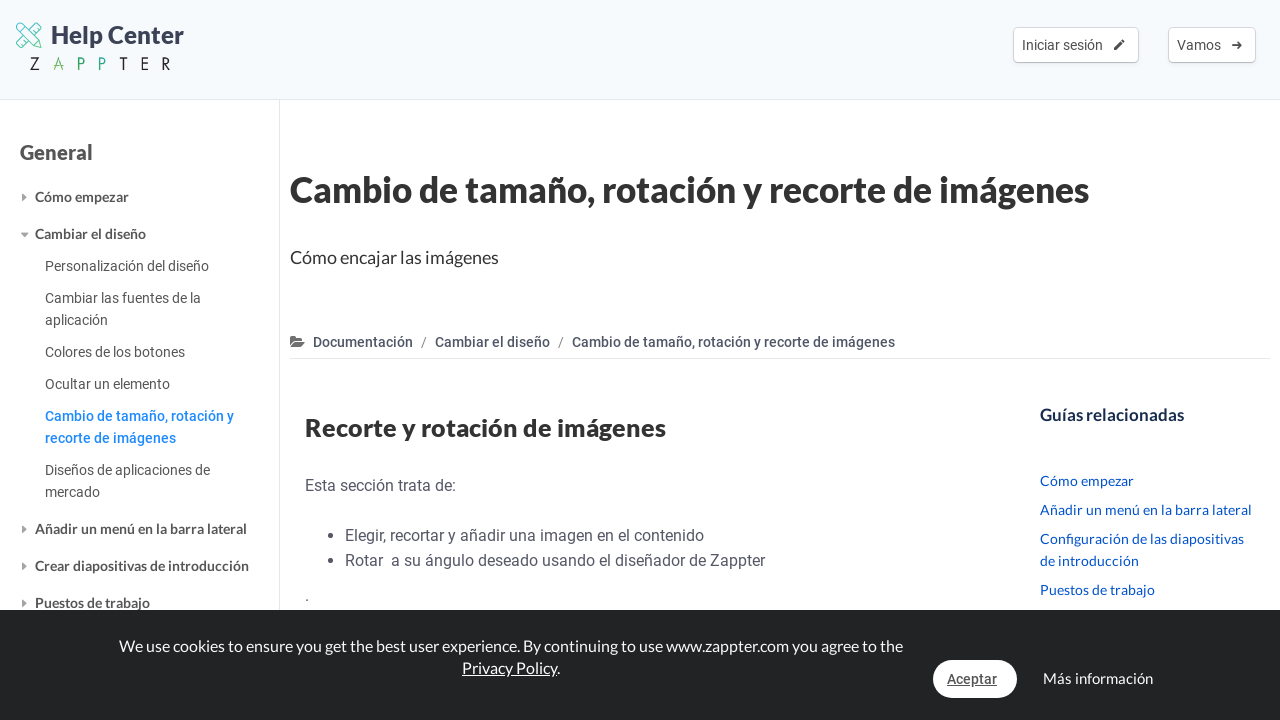

--- FILE ---
content_type: text/html; charset=UTF-8
request_url: https://www.zappter.com/docs/es-es/general-resizing-rotating-cropping-images.html
body_size: 51056
content:
    <!DOCTYPE html>
        <html lang="es">
    <head>

                <meta name="author" content="Zappter AG">
        <meta name="facebook-domain-verification" content="hnir8pq5d11dihfjrjbau1uaomtunt"/>

        <meta name="referrer" content="strict-origin-when-cross-origin">

                <meta name="copyright"
              content="Zappter AG 2026">
                <meta name="generator"
              content="Zappter AG 2026">
                <title>Zappter Documentación - Cambiar el diseño / Cambio de tamaño, rotación y recorte de imágenes</title>
        <meta property="og:title" content="Zappter Documentación - Cambiar el diseño / Cambio de tamaño, rotación y recorte de imágenes"/>
                <meta name="description" content="Cómo encajar las imágenes">
        <meta property="og:description" content="Cómo encajar las imágenes"/>
                <meta name="keywords" content="app plugins, app builder, app, zappter, apps, zappter community, zappter docs, zappter help center, zappter design, zappter app designer, zappter designs, cambiar el diseño, cambio de tamaño, rotación y recorte de imágenes">
                    <link rel="alternate" hreflang="en" href="https://www.zappter.com/docs/en-us/general-resizing-rotating-cropping-images.html">

                        <link rel="alternate" hreflang="de" href="https://www.zappter.com/docs/de-ch/general-resizing-rotating-cropping-images.html">

                        <link rel="alternate" hreflang="fr" href="https://www.zappter.com/docs/fr-ch/general-resizing-rotating-cropping-images.html">

                        <link rel="alternate" hreflang="it" href="https://www.zappter.com/docs/it-it/general-resizing-rotating-cropping-images.html">

                        <link rel="alternate" hreflang="es" href="https://www.zappter.com/docs/es-es/general-resizing-rotating-cropping-images.html">

                    <meta property="og:site_name" content="Zappter Documentación - Cambiar el diseño / Cambio de tamaño, rotación y recorte de imágenes">
                <meta property="og:url" content="https://www.zappter.com/docs/es-es/general-resizing-rotating-cropping-images.html">
                        <meta property="og:image" content="https://firebasestorage.googleapis.com/v0/b/mycz-eu/o/false%2Fuploads%2FZc5y6PCZlVccCCT92Gstd0sFeWJSDu02Vk8M0D8y-Z-Resize-Rotating-and-cropping-Images_png.png?alt=media&token=2eab618a-02a3-4849-ae73-586c6d735182">
                <meta property="og:locale" content="es_ES">

                    <meta name="p:domain_verify" content="f06835dffc302731a56b064b05f9fb59"/>
            
                        <meta name="viewport" content="width=device-width, initial-scale=1">
                        <meta charset="utf-8">
        <link rel="apple-touch-icon" sizes="180x180" href="/assets/favicon/apple-touch-icon.png">
        <link rel="icon" type="image/png" sizes="32x32" href="/assets/favicon/favicon-32x32.png">
        <link rel="icon" type="image/png" sizes="16x16" href="/assets/favicon/favicon-16x16.png">
        <link rel="manifest" href="/assets/favicon/site.webmanifest">
        <link rel="mask-icon" href="/assets/favicon/safari-pinned-tab.svg" color="#5bbad5">
        <meta name="msapplication-TileColor" content="#da532c">
        <meta name="theme-color" content="#f7fafc">
        <meta name="msapplication-config" content="/assets/favicon/browserconfig.xml">

                    <link rel="stylesheet" data-zapped=1 type="text/css"
                  href="https://cdn1.zappter.com/assets/prod/f58ab1e7010d312ea79a9ec08c5b6684.css?9.1.141"/>             <link rel="stylesheet" data-zapped=1 type="text/css"
                  href="https://cdn2.zappter.com/assets/prod/88321dcb63a46343012be99f344ea4c2.css?9.1.141"/>             <link rel="stylesheet" data-zapped=1 type="text/css"
                  href="https://cdn3.zappter.com/assets/prod/56458206cbc01ae7a1b903f407403445.css?9.1.141"/>             <link rel="stylesheet" data-zapped=1 type="text/css"
                  href="https://cdn4.zappter.com/assets/prod/a5a5d795e69bccae74a620f8a8ea01b6.css?9.1.141"/>             <link rel="stylesheet" data-zapped=1 type="text/css"
                  href="https://cdn5.zappter.com/assets/prod/f57d3fa561be5ed2891cfd1374591fde.css?9.1.141"/>             <link rel="stylesheet" data-zapped=1 type="text/css"
                  href="https://cdn6.zappter.com/assets/prod/680e179229f9993119c148297ea05d72.css?9.1.141"/>             <link rel="stylesheet" data-zapped=1 type="text/css"
                  href="https://cdn1.zappter.com/assets/prod/7f88bf7e80b9a2cd937b4ea69a4faa9b.css?9.1.141"/>             <link rel="stylesheet" data-zapped=1 type="text/css"
                  href="https://cdn2.zappter.com/assets/prod/1d94aa80ac4593c812663355e3e73a65.css?9.1.141"/>             <link rel="stylesheet" data-zapped=1 type="text/css"
                  href="https://cdn3.zappter.com/assets/prod/784a129930d537924367f9f9168bc7f4.css?9.1.141"/> 
        
        <!--[if lt IE 9]>
        <script src="https://oss.maxcdn.com/libs/html5shiv/3.7.0/html5shiv.js"></script>
        <script src="https://oss.maxcdn.com/libs/respond.js/1.4.2/respond.min.js"></script>
        <![endif]-->
        <style type="text/css" media="screen">
            html {
                margin-top: 0px !important;
            }

            * html body {
                margin-top: 0px !important;
            }
        </style>

        
        
    </head>

    <body>

                <div class="zapp-w-header dark docs-header displayNone">

                <div class="logo">
                    <a href="/docs/es-es/">
                        <div class="slogan" >
                            <i class="zapp-icon zapp-icon-docs"></i> Help Center                        </div>
                    </a>
                    <a href="/es-es/">
                        <img class="logo" src="/assets/img/logo_txt.png"  />
                    </a>

                </div>

                
                        <div class="zapp-w-header-entry col-xs-none fright">
                            <a class="zapp-btn zapp-btn-s" href="/register/es-es/">
                                Vamos</u>                                &nbsp;<i class="ion-arrow-right-c"></i>
                            </a>
                        </div>
                        <div class="zapp-w-header-entry col-xs-none fright">
                            <a class="zapp-btn zapp-btn-s" href="/login/es-es/">
                                Iniciar sesión</u>                                &nbsp;<i class="ion-android-create"></i>
                            </a>
                        </div>



                        

                <div class="zapp-w-header-entry col-md-none col-xs-3">
                    <a class="zapp-btn" onclick="zappter_home_mobile_menu(); return false;">
                        <i class="zapp-icon zapp-icon-menu-9 zapp-icon-big button-zappter"></i>
                    </a>
                </div>

            
            </div>
            
            <div class="zapp-blog-container">

                <div class="zapp-doc-sidebar">
                    
        <div class="zapp-doc-sidebar-mobile-close" onclick="zapp_doc_mobile_close();"><i class="ion-close-round"></i></div>

        <h2 class="pointer" onclick="window.location.href = '/docs/';">Help Center</h2>

        <a href="/marketplace/es-es/community/" target="_blank">
            Comunidad / Foro        </a>

        <a href="#" onclick="zapp_docs_help();return false;">
            Preguntar al soporte de Zappter        </a>

        <a href="/we-build-your-app/es-es/" target="_blank">
            Construimos su aplicación        </a>

        <a href="/marketplace/es-es/" target="_blank">
            Marketplace        </a>

        <h2 class="pointer" onclick="window.location.href = '/docs/';">Documentación</h2>

        <a href="#" onclick="zapp_docs_lang();return false;" class="">
            Español <i class="ion-arrow-down-b"></i><br><br>
        </a>

        <div class="zapp-doc-searchbar-container">
            <input type="text" placeholder="Buscar documentación..." value="" style=";">
        </div>

        <h2 class="title" >General</h2>

                        <div class="zapp-doc-sidebar-group " data-id="general" data-is-disabled="0" data-is-restricted="0" data-tags="core,zappter core function,built-in function,builtin function,main function,built-in feature, builtin feature, features, feature,,,Getting started,Erste Schritte,Cómo empezar,Per iniziare">

                    <a href="#" class="zapp-doc-sidebar-title" onclick="$(this).parent().toggleClass('active');return false;">Cómo empezar</a>

                                        <a href="/docs/es-es/general-creating-content.html" data-type="doc" data-sidebar-symbol="0" data-tags=",,,Creating content,Inhalte erstellen,Creación de contenidos,Creazione di contenuti" data-id="general-creating-content" class="zapp-doc-sidebar-entry ">Creación de contenidos</a>

                                    <a href="/docs/es-es/general-installing-plugins.html" data-type="doc" data-sidebar-symbol="0" data-tags=",,,Installing plugins,Installieren von Plugins,Instalación de plugins,Installare i plugin" data-id="general-installing-plugins" class="zapp-doc-sidebar-entry ">Instalación de plugins</a>

                                    <a href="/docs/es-es/general-customizing-upper-bar.html" data-type="doc" data-sidebar-symbol="0" data-tags=",,,Customizing upper bar,Obere Leiste anpassen,Personalización de la barra superior,Personalizzazione della barra superiore" data-id="general-customizing-upper-bar" class="zapp-doc-sidebar-entry ">Personalización de la barra superior</a>

                                    <a href="/docs/es-es/general-customizing-bottom-bar.html" data-type="doc" data-sidebar-symbol="0" data-tags=",,,Customizing bottom bar,Untere Leiste anpassen,Personalización de la barra inferior,Personalizzazione della barra inferiore" data-id="general-customizing-bottom-bar" class="zapp-doc-sidebar-entry ">Personalización de la barra inferior</a>

                                    <a href="/docs/es-es/general-changing-templates.html" data-type="doc" data-sidebar-symbol="0" data-tags=",,,Changing template,Vorlage ändern,Cambio de plantilla,Modifica del modello" data-id="general-changing-templates" class="zapp-doc-sidebar-entry ">Cambio de plantilla</a>

                                    <a href="/docs/es-es/general-try-the-app.html" data-type="doc" data-sidebar-symbol="0" data-tags=",,,Try the app,App testen,Pruebe su aplicación,Prova la tua app" data-id="general-try-the-app" class="zapp-doc-sidebar-entry ">Pruebe su aplicación</a>

                                    <a href="/docs/es-es/general-changing-rules.html" data-type="doc" data-sidebar-symbol="0" data-tags=",,,Changing Rules,Regeln ändern,Cambio de reglas,Cambiare le regole" data-id="general-changing-rules" class="zapp-doc-sidebar-entry ">Cambio de reglas</a>

                                    <a href="/docs/es-es/general-changing-logo.html" data-type="doc" data-sidebar-symbol="0" data-tags=",,,Changing Logo,Logo ändern,Cambio de logotipo,Cambiare il logo" data-id="general-changing-logo" class="zapp-doc-sidebar-entry ">Cambio de logotipo</a>

                                    <a href="/docs/es-es/general-accessing-web-app.html" data-type="doc" data-sidebar-symbol="0" data-tags=",,,Accessing Web App,Zugriff auf die Web App,Acceso a la aplicación web,Accesso all'applicazione web" data-id="general-accessing-web-app" class="zapp-doc-sidebar-entry ">Acceso a la aplicación web</a>

                                </div>
                                <div class="zapp-doc-sidebar-group " data-id="designing-your-app" data-is-disabled="0" data-is-restricted="0" data-tags="design, change design, redesign, designer, app designs, app design,,,Changing the design,Ändern des Designs,Cambiar el diseño,Modifica del design">

                    <a href="#" class="zapp-doc-sidebar-title" onclick="$(this).parent().toggleClass('active');return false;">Cambiar el diseño</a>

                                        <a href="/docs/es-es/general-customizing-design.html" data-type="doc" data-sidebar-symbol="0" data-tags=",,,Customizing Design,Design anpassen,Personalización del diseño,Personalizzazione del design" data-id="general-customizing-design" class="zapp-doc-sidebar-entry ">Personalización del diseño</a>

                                    <a href="/docs/es-es/general-typography.html" data-type="doc" data-sidebar-symbol="0" data-tags=",,,Typography,Typografie,Cambiar las fuentes de la aplicación" data-id="general-typography" class="zapp-doc-sidebar-entry ">Cambiar las fuentes de la aplicación</a>

                                    <a href="/docs/es-es/general-button-colors.html" data-type="doc" data-sidebar-symbol="0" data-tags=",,,Button Colors,Schaltflächen-Farben,Colores de los botones,Colori dei pulsanti" data-id="general-button-colors" class="zapp-doc-sidebar-entry ">Colores de los botones</a>

                                    <a href="/docs/es-es/general-hiding-an-element.html" data-type="doc" data-sidebar-symbol="0" data-tags=",,,Hiding an element,Ein Element verstecken,Ocultar un elemento,Nascondere un elemento" data-id="general-hiding-an-element" class="zapp-doc-sidebar-entry ">Ocultar un elemento</a>

                                    <a href="/docs/es-es/general-resizing-rotating-cropping-images.html" data-type="doc" data-sidebar-symbol="0" data-tags=",,,Resizing, Rotating & Cropping Images,Ändern der Grösse, Drehen und Zuschneiden von Bildern,Cambio de tamaño, rotación y recorte de imágenes,Ridimensionamento, rotazione e ritaglio delle immagini" data-id="general-resizing-rotating-cropping-images" class="zapp-doc-sidebar-entry active">Cambio de tamaño, rotación y recorte de imágenes</a>

                                    <a href="/docs/es-es/general-marketplace-app-designs.html" data-type="doc" data-sidebar-symbol="0" data-tags=",,,Marketplace App Designs,Marketplace App Designs,Diseños de aplicaciones de mercado,Disegni di app per il mercato" data-id="general-marketplace-app-designs" class="zapp-doc-sidebar-entry ">Diseños de aplicaciones de mercado</a>

                                </div>
                                <div class="zapp-doc-sidebar-group " data-id="customizable-sidebar" data-is-disabled="0" data-is-restricted="0" data-tags="UI, sidebar, side bar, menu bar, side menu, humburger, side-bar, customize, bar<br>,,,Add a sidebar menu,Ein Sidebar Menü hinzufügen,Añadir un menú en la barra lateral,Aggiungere un menu alla barra laterale">

                    <a href="#" class="zapp-doc-sidebar-title" onclick="$(this).parent().toggleClass('active');return false;">Añadir un menú en la barra lateral</a>

                                        <a href="/docs/es-es/customizable-sidebar-creating-sidebar.html" data-type="doc" data-sidebar-symbol="0" data-tags=",,,Creating a sidebar,Seitenleiste erstellen,Creación de la barra lateral,Creare la barra laterale" data-id="customizable-sidebar-creating-sidebar" class="zapp-doc-sidebar-entry ">Creación de la barra lateral</a>

                                    <a href="/docs/es-es/customizable-sidebar-customizing-sidebar.html" data-type="doc" data-sidebar-symbol="0" data-tags=",,,Customizing the sidebar,Anpassen der Seitenleiste,Personalización de la barra lateral,Personalizzazione della barra laterale" data-id="customizable-sidebar-customizing-sidebar" class="zapp-doc-sidebar-entry ">Personalización de la barra lateral</a>

                                    <a href="/docs/es-es/customizable-sidebar-restoring-default-sidebar.html" data-type="doc" data-sidebar-symbol="0" data-tags=",,,Restoring default sidebar,Standard-Sidebar wiederherstellen,Restaurar la barra lateral por defecto" data-id="customizable-sidebar-restoring-default-sidebar" class="zapp-doc-sidebar-entry ">Restaurar la barra lateral por defecto</a>

                                </div>
                                <div class="zapp-doc-sidebar-group " data-id="splash-screens-slides" data-is-disabled="0" data-is-restricted="0" data-tags="UI, splash screen, splash, intro, start screen, slide, begin,,,Create intro slides,Intro Slides erstellen,Crear diapositivas de introducción,Creazione di diapositive introduttive">

                    <a href="#" class="zapp-doc-sidebar-title" onclick="$(this).parent().toggleClass('active');return false;">Crear diapositivas de introducción</a>

                                        <a href="/docs/es-es/splash-screens-slides-setting-up-intro-slides.html" data-type="doc" data-sidebar-symbol="0" data-tags=",,,Setting up intro slides,Intro Slides einrichten,Configuración de las diapositivas de introducción,Impostazione delle diapositive introduttive" data-id="splash-screens-slides-setting-up-intro-slides" class="zapp-doc-sidebar-entry ">Configuración de las diapositivas de introducción</a>

                                    <a href="/docs/es-es/splash-screens-slides-duplicating-slide.html" data-type="doc" data-sidebar-symbol="0" data-tags=",,,Duplicating a slide,Duplizieren eines Slides,Duplicar una diapositiva,Duplicazione di una diapositiva" data-id="splash-screens-slides-duplicating-slide" class="zapp-doc-sidebar-entry ">Duplicar una diapositiva</a>

                                </div>
                                <div class="zapp-doc-sidebar-group " data-id="workstation" data-is-disabled="0" data-is-restricted="0" data-tags="workstation, orders, bestellungen, ipad, tablet,,,Workstations,Workstations,Puestos de trabajo,Postazioni di lavoro">

                    <a href="#" class="zapp-doc-sidebar-title" onclick="$(this).parent().toggleClass('active');return false;">Puestos de trabajo</a>

                                        <a href="/docs/es-es/general-understanding-workstations.html" data-type="doc" data-sidebar-symbol="0" data-tags=",,,Understanding Workstations,Workstations verstehen,Entender los puestos de trabajo,Capire le stazioni di lavoro" data-id="general-understanding-workstations" class="zapp-doc-sidebar-entry ">Entender los puestos de trabajo</a>

                                    <a href="/docs/es-es/general-mail-groups-accounts.html" data-type="doc" data-sidebar-symbol="0" data-tags=",,,Mail Groups & Accounts,Mail Gruppen &amp; Konten,Mail Gruppen &amp; Konten,Gruppi di posta e account" data-id="general-mail-groups-accounts" class="zapp-doc-sidebar-entry ">Mail Gruppen &amp; Konten</a>

                                </div>
                                <div class="zapp-doc-sidebar-group " data-id="app-store-presence" data-is-disabled="0" data-is-restricted="0" data-tags="app store, ios, android, app store, appstore, google, play, apple, store, store, publish,,,,Publishing your app,Veröffentlichen deiner App,Publicar su aplicación,Pubblicare l'applicazione">

                    <a href="#" class="zapp-doc-sidebar-title" onclick="$(this).parent().toggleClass('active');return false;">Publicar su aplicación</a>

                                        <a href="/docs/es-es/app-store-presence-preparing-app-store-submission.html" data-type="doc" data-sidebar-symbol="0" data-tags=",,,App Store Submission,App Store Einreichung,Presentación en la App Store,Presentazione dell'App Store" data-id="app-store-presence-preparing-app-store-submission" class="zapp-doc-sidebar-entry ">Presentación en la App Store</a>

                                    <a href="/docs/es-es/app-store-presence-app-icon.html" data-type="doc" data-sidebar-symbol="0" data-tags=",,,App Icon,App-Icon,Icono de la aplicación" data-id="app-store-presence-app-icon" class="zapp-doc-sidebar-entry ">Icono de la aplicación</a>

                                    <a href="/docs/es-es/app-store-presence-app-store-description.html" data-type="doc" data-sidebar-symbol="0" data-tags=",,,App Store Description,App Store Beschreibung,Descripción de la App Store" data-id="app-store-presence-app-store-description" class="zapp-doc-sidebar-entry ">Descripción de la App Store</a>

                                    <a href="/docs/es-es/app-store-presence-keywords.html" data-type="doc" data-sidebar-symbol="0" data-tags=",,,Keywords,Schlüsselwörter,Palabras clave" data-id="app-store-presence-keywords" class="zapp-doc-sidebar-entry ">Palabras clave</a>

                                    <a href="/docs/es-es/app-store-presence-screenshots.html" data-type="doc" data-sidebar-symbol="0" data-tags=",,,Screenshots,Bildschirmfotos,Capturas de pantalla" data-id="app-store-presence-screenshots" class="zapp-doc-sidebar-entry ">Capturas de pantalla</a>

                                    <a href="/docs/es-es/app-store-presence-startscreen.html" data-type="doc" data-sidebar-symbol="0" data-tags=",,,Startscreen,Startbildschirm,Pantalla de inicio" data-id="app-store-presence-startscreen" class="zapp-doc-sidebar-entry ">Pantalla de inicio</a>

                                    <a href="/docs/es-es/app-store-presence-google-feature-graphic.html" data-type="doc" data-sidebar-symbol="0" data-tags=",,,Google Feature Graphic ,Google Feature Graphic,Gráfico de características de Google " data-id="app-store-presence-google-feature-graphic" class="zapp-doc-sidebar-entry ">Gráfico de características de Google </a>

                                    <a href="/docs/es-es/app-store-presence-before-submitting-apple-guidelines.html" data-type="doc" data-sidebar-symbol="0" data-tags=",,,Apple Guidelines,Apple Richtlinien,Directrices de Apple,Linee guida Apple" data-id="app-store-presence-before-submitting-apple-guidelines" class="zapp-doc-sidebar-entry ">Directrices de Apple</a>

                                    <a href="/docs/es-es/app-store-presence-all-set-submit.html" data-type="doc" data-sidebar-symbol="0" data-tags=",,,All Set, Submit,Alles einstellen, einreichen,Todo listo, enviar" data-id="app-store-presence-all-set-submit" class="zapp-doc-sidebar-entry ">Todo listo, enviar</a>

                                </div>
                                <div class="zapp-doc-sidebar-group " data-id="custom-domain" data-is-disabled="0" data-is-restricted="0" data-tags="marketing, web, domain, desktop, hybrid, app, web-app, pwa,,,Custom web-app domain,Eigene Web-App-Domäne,Dominio personalizado de la aplicación web,Dominio web-app personalizzato">

                    <a href="#" class="zapp-doc-sidebar-title" onclick="$(this).parent().toggleClass('active');return false;">Dominio personalizado de la aplicación web</a>

                                        <a href="/docs/es-es/custom-domain-setting-up-custom-domain.html" data-type="doc" data-sidebar-symbol="0" data-tags=",,,Setting Up Custom Domain,Benutzerdefinierte Domäne einrichten,Configuración del Dominio Personalizado,Impostazione del dominio personalizzato" data-id="custom-domain-setting-up-custom-domain" class="zapp-doc-sidebar-entry ">Configuración del Dominio Personalizado</a>

                                    <a href="/docs/es-es/custom-domain-domain-redirects.html" data-type="doc" data-sidebar-symbol="0" data-tags=",,,Domain Redirects,Domain-Umleitungen,Redireccionamiento de dominios,Reindirizzamenti di dominio" data-id="custom-domain-domain-redirects" class="zapp-doc-sidebar-entry ">Redireccionamiento de dominios</a>

                                </div>
                                <div class="zapp-doc-sidebar-group " data-id="account--help" data-is-disabled="0" data-is-restricted="0" data-tags="help, account, delete account, löschen, account löschen, konto löschen,,,Account & Help,Konto & Hilfe,Cuenta y ayuda,Account e assistenza">

                    <a href="#" class="zapp-doc-sidebar-title" onclick="$(this).parent().toggleClass('active');return false;">Cuenta y ayuda</a>

                                        <a href="/docs/es-es/general-troubleshooting.html" data-type="doc" data-sidebar-symbol="0" data-tags=",,,Troubleshooting,Troubleshooting,Solución de problemas" data-id="general-troubleshooting" class="zapp-doc-sidebar-entry ">Solución de problemas</a>

                                    <a href="/docs/es-es/general-granting-support-access.html" data-type="doc" data-sidebar-symbol="0" data-tags=",,,Granting Support Access,Zugang zur Unterstützung gewähren,Conceder acceso a la ayuda,Garantire l'accesso al supporto" data-id="general-granting-support-access" class="zapp-doc-sidebar-entry ">Conceder acceso a la ayuda</a>

                                    <a href="/docs/es-es/general-manage-subscriptions.html" data-type="doc" data-sidebar-symbol="0" data-tags=",,,Manage Subscriptions,Abonnements verwalten,Gestionar las suscripciones,Gestire gli abbonamenti" data-id="general-manage-subscriptions" class="zapp-doc-sidebar-entry ">Gestionar las suscripciones</a>

                                    <a href="/docs/es-es/general-changing-account-info.html" data-type="doc" data-sidebar-symbol="0" data-tags=",,,Changing Account Info,Kontoinformationen ändern,Cambiar la información de la cuenta,Cambiare le informazioni del conto" data-id="general-changing-account-info" class="zapp-doc-sidebar-entry ">Cambiar la información de la cuenta</a>

                                    <a href="/docs/es-es/restart-from-scratch.html" data-type="doc" data-sidebar-symbol="0" data-tags=",,,Restart from scratch,Von Grund auf neu starten,Reiniciar desde cero,Riavviare da zero" data-id="restart-from-scratch" class="zapp-doc-sidebar-entry ">Reiniciar desde cero</a>

                                </div>
                                <div class="zapp-doc-sidebar-group " data-id="categories" data-is-disabled="0" data-is-restricted="0" data-tags="subpage, categories, category, subpages, sub pages, sub page, sub category, subcategory, subcategories,,,Pages & Categories,Seiten & Kategorien,Pages et catégories,Pagine e categorie,Páginas y categorías">

                    <a href="#" class="zapp-doc-sidebar-title" onclick="$(this).parent().toggleClass('active');return false;">Páginas y categorías</a>

                                        <a href="/docs/es-es/categories-creating-pages.html" data-type="doc" data-sidebar-symbol="0" data-tags=",,,Creating pages,Seiten erstellen,Création de pages,Creazione di pagine,Creación de páginas" data-id="categories-creating-pages" class="zapp-doc-sidebar-entry ">Creación de páginas</a>

                                    <a href="/docs/es-es/categories-creating-categories.html" data-type="doc" data-sidebar-symbol="0" data-tags=",,,Creating categories,Kategorien erstellen,Création de catégories,Creazione di categorie,Creación de categorías" data-id="categories-creating-categories" class="zapp-doc-sidebar-entry ">Creación de categorías</a>

                                    <a href="/docs/es-es/categories-creating-subcategories.html" data-type="doc" data-sidebar-symbol="0" data-tags=",,,Creating sub-categories,Unterkategorien erstellen,Création de sous-catégories,Creazione di sottocategorie,Creación de subcategorías" data-id="categories-creating-subcategories" class="zapp-doc-sidebar-entry ">Creación de subcategorías</a>

                                    <a href="/docs/es-es/categories-linking-categories.html" data-type="doc" data-sidebar-symbol="0" data-tags=",,,Linking categories,Kategorien verlinken,Lier les catégories,Collegamento di categorie,Vinculación de categorías" data-id="categories-linking-categories" class="zapp-doc-sidebar-entry ">Vinculación de categorías</a>

                                    <a href="/docs/es-es/categories-creating-user-targeted-content.html" data-type="doc" data-sidebar-symbol="0" data-tags=",,,Creating user-targeted content,Nutzerorientierte Inhalte erstellen,Création de contenu ciblé sur l'utilisateur,Creare contenuti mirati per l'utente,Creación de contenidos orientados al usuario" data-id="categories-creating-user-targeted-content" class="zapp-doc-sidebar-entry ">Creación de contenidos orientados al usuario</a>

                                    <a href="/docs/es-es/categories-limiting-to-registered-users-only.html" data-type="doc" data-sidebar-symbol="0" data-tags=",,,Limiting to Registered Users Only,Nur auf registrierte Benutzer beschränken,Limitación a los usuarios registrados" data-id="categories-limiting-to-registered-users-only" class="zapp-doc-sidebar-entry ">Limitación a los usuarios registrados</a>

                                    <a href="/docs/es-es/categories-upperbar-bottombar-categories.html" data-type="doc" data-sidebar-symbol="0" data-tags=",,,Upperbar & Bottombar Categories,Upperbar &amp; Bottombar Kategorien,Categorías de la barra superior y la barra inferior" data-id="categories-upperbar-bottombar-categories" class="zapp-doc-sidebar-entry ">Categorías de la barra superior y la barra inferior</a>

                                    <a href="/docs/es-es/categories-horizontal-scrolling-pages.html" data-type="doc" data-sidebar-symbol="0" data-tags=",,,Horizontal Scrolling Pages,Horizontal scrollende Seiten,Páginas de desplazamiento horizontal,Pagine a scorrimento orizzontale" data-id="categories-horizontal-scrolling-pages" class="zapp-doc-sidebar-entry ">Páginas de desplazamiento horizontal</a>

                                    <a href="/docs/es-es/categories-google-maps-marker.html" data-type="doc" data-sidebar-symbol="0" data-tags=",,,Google Maps Marker,Google Maps Marker,Marcador de Google Maps,Marcatore di Google Maps" data-id="categories-google-maps-marker" class="zapp-doc-sidebar-entry ">Marcador de Google Maps</a>

                                </div>
                        <h2 class="title">Vídeos</h2>

                            <a href="/docs/es-es/mastering-the-content-editor.html" data-type="video" data-sidebar-symbol="0" data-tags="content, zappter content video, edit content, edit app, app creator zappter, app creator video,,,Mastering the content editor,Den Content Editor beherrschen,Padroneggiare l'editor di contenuti,Dominar el editor de contenidos" data-id="mastering-the-content-editor" class="zapp-doc-sidebar-entry ">Dominar el editor de contenidos</a>

                                    <a href="/docs/es-es/pixel-perfect-design.html" data-type="video" data-sidebar-symbol="0" data-tags="design, zappter design video, edit design, edit app, app creator zappter, app creator video,,,Pixel perfect design,Pixelgenaues Design,Padroneggiare l'editor di contenuti,Dominar el editor de contenidos" data-id="pixel-perfect-design" class="zapp-doc-sidebar-entry ">Dominar el editor de contenidos</a>

                                    <a href="/docs/es-es/setup-your-e-commerce-store.html" data-type="video" data-sidebar-symbol="0" data-tags=",,,Setup your E-Commerce Store,Deinen E-Commerce-Shop einrichten,Configurazione del negozio di e-commerce,Configure su tienda de comercio electrónico" data-id="setup-your-e-commerce-store" class="zapp-doc-sidebar-entry ">Configure su tienda de comercio electrónico</a>

                                    <a href="/docs/es-es/configure-your-booking-engine.html" data-type="video" data-sidebar-symbol="0" data-tags=",,,Configure your booking engine,Konfiguriere dein Buchungssystem,Configurare il motore di prenotazione,Configure su motor de reservas" data-id="configure-your-booking-engine" class="zapp-doc-sidebar-entry ">Configure su motor de reservas</a>

                                    <a href="/docs/es-es/event-system-drop-in-video.html" data-type="video" data-sidebar-symbol="0" data-tags=",,,Event-System / Drop-In,Event-System / Drop-In,Sistema di eventi / Drop-In,Sistema de eventos / Drop-In" data-id="event-system-drop-in-video" class="zapp-doc-sidebar-entry ">Sistema de eventos / Drop-In</a>

                
        <h2 class="title">Popular</h2>

                            <a href="/docs/es-es/app-store-presence-preparing-app-store-submission.html" data-type="doc" data-sidebar-symbol="0" data-tags=",,,App Store Submission,App Store Einreichung,Presentación en la App Store,Presentazione dell'App Store" data-id="app-store-presence-preparing-app-store-submission" class="zapp-doc-sidebar-entry ">Presentación en la App Store</a>

                                    <a href="/docs/es-es/push-notifications-creating-push-notifications.html" data-type="doc" data-sidebar-symbol="0" data-tags=",,,Creating Push Notifications,Push-Benachrichtigungen erstellen,Creación de notificaciones push,Creare notifiche push" data-id="push-notifications-creating-push-notifications" class="zapp-doc-sidebar-entry ">Creación de notificaciones push</a>

                                    <a href="/docs/es-es/general-typography.html" data-type="doc" data-sidebar-symbol="0" data-tags=",,,Typography,Typografie,Cambiar las fuentes de la aplicación" data-id="general-typography" class="zapp-doc-sidebar-entry ">Cambiar las fuentes de la aplicación</a>

                                    <a href="/docs/es-es/general-changing-templates.html" data-type="doc" data-sidebar-symbol="0" data-tags=",,,Changing template,Vorlage ändern,Cambio de plantilla,Modifica del modello" data-id="general-changing-templates" class="zapp-doc-sidebar-entry ">Cambio de plantilla</a>

                                    <a href="/docs/es-es/general-changing-rules.html" data-type="doc" data-sidebar-symbol="0" data-tags=",,,Changing Rules,Regeln ändern,Cambio de reglas,Cambiare le regole" data-id="general-changing-rules" class="zapp-doc-sidebar-entry ">Cambio de reglas</a>

                
        <h2 class="title">Módulos empresariales</h2>

                        <div class="zapp-doc-sidebar-group " data-id="e-commerce" data-is-disabled="0" data-is-restricted="0" data-tags="ecommerce, e-commerce, electronic commerce, mcommerce, m-commerce, online shopping, shopping, online ordering, selling, shop, sales, articles, article,,,E-Commerce / Shop,E-Commerce / Shop">

                    <a href="#" class="zapp-doc-sidebar-title" onclick="$(this).parent().toggleClass('active');return false;">E-Commerce / Shop</a>

                                        <a href="/docs/es-es/e-commerce-setting-defaults.html" data-type="doc" data-sidebar-symbol="0" data-tags=",,,Setting Defaults,Standardwerte einstellen,Configuración de los valores predeterminados" data-id="e-commerce-setting-defaults" class="zapp-doc-sidebar-entry ">Configuración de los valores predeterminados</a>

                                    <a href="/docs/es-es/e-commerce-creating-articles.html" data-type="doc" data-sidebar-symbol="0" data-tags=",,,Creating Articles,Artikel erstellen,Creación de artículos" data-id="e-commerce-creating-articles" class="zapp-doc-sidebar-entry ">Creación de artículos</a>

                                    <a href="/docs/es-es/e-commerce-how-to-design-product-pages.html" data-type="doc" data-sidebar-symbol="0" data-tags=",,,How to Design Product Pages?,Wie gestaltet man Produktseiten?,¿Cómo diseñar páginas de productos?,Come progettare le pagine dei prodotti?" data-id="e-commerce-how-to-design-product-pages" class="zapp-doc-sidebar-entry ">¿Cómo diseñar páginas de productos?</a>

                                    <a href="/docs/es-es/e-commerce-making-orders.html" data-type="doc" data-sidebar-symbol="0" data-tags=",,,Making Orders,Bestellungen machen,Hacer pedidos" data-id="e-commerce-making-orders" class="zapp-doc-sidebar-entry ">Hacer pedidos</a>

                                    <a href="/docs/es-es/e-commerce-receiving-orders---workstations.html" data-type="doc" data-sidebar-symbol="0" data-tags=",,,Receiving Orders - Workstations,Aufträge entgegennehmen - Arbeitsstationen,Recepción de pedidos - Puestos de trabajo" data-id="e-commerce-receiving-orders---workstations" class="zapp-doc-sidebar-entry ">Recepción de pedidos - Puestos de trabajo</a>

                                    <a href="/docs/es-es/e-commerce-receiving-orders---admin.html" data-type="doc" data-sidebar-symbol="0" data-tags=",,,Receiving Orders - Admin,Aufträge erhalten - Admin,Recepción de Pedidos - Administración" data-id="e-commerce-receiving-orders---admin" class="zapp-doc-sidebar-entry ">Recepción de Pedidos - Administración</a>

                                    <a href="/docs/es-es/e-commerce-viewing-results-stats.html" data-type="doc" data-sidebar-symbol="0" data-tags=",,,Viewing Results & Stats,Anzeigen von Ergebnissen und Statistiken,Ver resultados y estadísticas" data-id="e-commerce-viewing-results-stats" class="zapp-doc-sidebar-entry ">Ver resultados y estadísticas</a>

                                    <a href="/docs/es-es/e-commerce-restrict-countries.html" data-type="doc" data-sidebar-symbol="0" data-tags=",,,Restrict Countries,Länder einschränken,Restringir países,Limitare i paesi" data-id="e-commerce-restrict-countries" class="zapp-doc-sidebar-entry ">Restringir países</a>

                                    <a href="/docs/es-es/e-commerce-enabling-loyalty-points.html" data-type="doc" data-sidebar-symbol="0" data-tags=",,,Enabling Loyalty Points,Treuepunkte einrichten,Establecer los puntos de fidelidad" data-id="e-commerce-enabling-loyalty-points" class="zapp-doc-sidebar-entry ">Establecer los puntos de fidelidad</a>

                                    <a href="/docs/es-es/e-commerce-adding-variations-and-modifiers.html" data-type="doc" data-sidebar-symbol="0" data-tags=",,,Adding Variations and Modifiers,Hinzufügen von Variationen und Modifikatoren,Añadir variaciones y modificadores" data-id="e-commerce-adding-variations-and-modifiers" class="zapp-doc-sidebar-entry ">Añadir variaciones y modificadores</a>

                                    <a href="/docs/es-es/e-commerce-using-ingredients.html" data-type="doc" data-sidebar-symbol="0" data-tags=",,,Using Ingredients,Verwenden von Zutaten,Ingredientes que facilitan el trabajo" data-id="e-commerce-using-ingredients" class="zapp-doc-sidebar-entry ">Ingredientes que facilitan el trabajo</a>

                                    <a href="/docs/es-es/e-commerce-enabling-tips.html" data-type="doc" data-sidebar-symbol="0" data-tags=",,,Enabling Tips,Trinkgeld aktivieren,Consejos de habilitación" data-id="e-commerce-enabling-tips" class="zapp-doc-sidebar-entry ">Consejos de habilitación</a>

                                    <a href="/docs/es-es/e-commerce-enabling-customer-ratings.html" data-type="doc" data-sidebar-symbol="0" data-tags=",,,Enabling Customer Ratings,Kundenbewertungen aktivieren,Habilitación de las valoraciones de los clientes" data-id="e-commerce-enabling-customer-ratings" class="zapp-doc-sidebar-entry ">Habilitación de las valoraciones de los clientes</a>

                                    <a href="/docs/es-es/e-commerce-setting-up-upsell-cross-sell.html" data-type="doc" data-sidebar-symbol="0" data-tags=",,,Setting up Upsell & Cross-sell,Upsell & Cross-Sell einrichten,Configuración de las ventas adicionales y cruzadas" data-id="e-commerce-setting-up-upsell-cross-sell" class="zapp-doc-sidebar-entry ">Configuración de las ventas adicionales y cruzadas</a>

                                    <a href="/docs/es-es/e-commerce-setting-up-packages.html" data-type="doc" data-sidebar-symbol="0" data-tags=",,,Setting up Packages,Pakete einrichten,Configuración de los paquetes" data-id="e-commerce-setting-up-packages" class="zapp-doc-sidebar-entry ">Configuración de los paquetes</a>

                                    <a href="/docs/es-es/e-commerce-enabling-value-added-taxes.html" data-type="doc" data-sidebar-symbol="0" data-tags=",,,Enabling Value Added Taxes,Ermöglichung von Mehrwertsteuersätzen,Habilitación de los impuestos sobre el valor añadido" data-id="e-commerce-enabling-value-added-taxes" class="zapp-doc-sidebar-entry ">Habilitación de los impuestos sobre el valor añadido</a>

                                    <a href="/docs/es-es/e-commerce-enabling-shipment-costs.html" data-type="doc" data-sidebar-symbol="0" data-tags=",,,Enabling Shipment Costs,Ermöglichung der Versandkosten,Habilitación de los gastos de envío" data-id="e-commerce-enabling-shipment-costs" class="zapp-doc-sidebar-entry ">Habilitación de los gastos de envío</a>

                                    <a href="/docs/es-es/e-commerce-more-customer-data.html" data-type="doc" data-sidebar-symbol="0" data-tags=",,,More Customer Data,Mehr Kundendaten,Más datos de clientes" data-id="e-commerce-more-customer-data" class="zapp-doc-sidebar-entry ">Más datos de clientes</a>

                                </div>
                                <div class="zapp-doc-sidebar-group " data-id="event-system--drop-in" data-is-disabled="0" data-is-restricted="0" data-tags="selling, event, drop in, drop-in, dropin, ticket, drop, ticket sale, ticket sales, coupon, coupons,,,Event-System / Drop-In,Eventsystem / Drop-In">

                    <a href="#" class="zapp-doc-sidebar-title" onclick="$(this).parent().toggleClass('active');return false;">Event-System / Drop-In</a>

                                        <a href="/docs/es-es/event-system--drop-in-creating-event-categories.html" data-type="doc" data-sidebar-symbol="0" data-tags=",,,Creating Event Categories,Event Kategorien erstellen,Creación de categorías de eventos" data-id="event-system--drop-in-creating-event-categories" class="zapp-doc-sidebar-entry ">Creación de categorías de eventos</a>

                                    <a href="/docs/es-es/event-system--drop-in-creating-events.html" data-type="doc" data-sidebar-symbol="0" data-tags=",,,Creating Events,Ereignisse erstellen,Creación de eventos" data-id="event-system--drop-in-creating-events" class="zapp-doc-sidebar-entry ">Creación de eventos</a>

                                    <a href="/docs/es-es/event-system--drop-in-adding-to-content.html" data-type="doc" data-sidebar-symbol="0" data-tags=",,,Adding to Content,Zum Inhalt hinzufügen,Añadir al contenido" data-id="event-system--drop-in-adding-to-content" class="zapp-doc-sidebar-entry ">Añadir al contenido</a>

                                    <a href="/docs/es-es/event-system--drop-in-making-event-bookings.html" data-type="doc" data-sidebar-symbol="0" data-tags=",,,Making Event Bookings,Event Buchungen vornehmen,Cómo reservar un evento" data-id="event-system--drop-in-making-event-bookings" class="zapp-doc-sidebar-entry ">Cómo reservar un evento</a>

                                    <a href="/docs/es-es/event-system--drop-in-receiving-event-bookings---workstations.html" data-type="doc" data-sidebar-symbol="0" data-tags=",,,Event Bookings on Workstations,Veranstaltungsbuchungen auf Workstations,Reservas de eventos en los puestos de trabajo,Prenotazioni di eventi su postazioni di lavoro" data-id="event-system--drop-in-receiving-event-bookings---workstations" class="zapp-doc-sidebar-entry ">Reservas de eventos en los puestos de trabajo</a>

                                    <a href="/docs/es-es/event-system--drop-in-receiving-event-bookings---admin.html" data-type="doc" data-sidebar-symbol="0" data-tags=",,,Event Overview in Admin,Event Übersicht im Admin,Resumen de eventos en la administración,Panoramica dell'evento nell'amministrazione" data-id="event-system--drop-in-receiving-event-bookings---admin" class="zapp-doc-sidebar-entry ">Resumen de eventos en la administración</a>

                                </div>
                                <div class="zapp-doc-sidebar-group " data-id="chat" data-is-disabled="0" data-is-restricted="0" data-tags="chat, chat, communicate, online chat, real, real time, real-time,,,Real-time Chat,Echtzeit Chat">

                    <a href="#" class="zapp-doc-sidebar-title" onclick="$(this).parent().toggleClass('active');return false;">Real-time Chat</a>

                                        <a href="/docs/es-es/chat-setting-up-live-chat.html" data-type="doc" data-sidebar-symbol="0" data-tags=",,,Setting Up Live Chat,Live-Chat einrichten,Configuración del chat en vivo,Impostazione della chat dal vivo" data-id="chat-setting-up-live-chat" class="zapp-doc-sidebar-entry ">Configuración del chat en vivo</a>

                                </div>
                                <div class="zapp-doc-sidebar-group " data-id="online-bookings" data-is-disabled="0" data-is-restricted="0" data-tags="booking, reservation, booking, schedule, slot, book, reserve, spa, hotel, restaurant,,,Reservation & Booking System,Reservierung- & Buchungssystem">

                    <a href="#" class="zapp-doc-sidebar-title" onclick="$(this).parent().toggleClass('active');return false;">Reservation & Booking System</a>

                                        <a href="/docs/es-es/online-bookings-setting-defaults.html" data-type="doc" data-sidebar-symbol="0" data-tags=",,,Setting Defaults,Standardwerte einstellen,Configuración de los valores predeterminados" data-id="online-bookings-setting-defaults" class="zapp-doc-sidebar-entry ">Configuración de los valores predeterminados</a>

                                    <a href="/docs/es-es/online-bookings-creating-a-predefined-booking.html" data-type="doc" data-sidebar-symbol="0" data-tags=",,,Creating a Predefined Booking,Eine vordefinierte Buchung erstellen,Creación de una reserva predefinida" data-id="online-bookings-creating-a-predefined-booking" class="zapp-doc-sidebar-entry ">Creación de una reserva predefinida</a>

                                    <a href="/docs/es-es/online-bookings-creating-a-flexible-booking.html" data-type="doc" data-sidebar-symbol="0" data-tags=",,,Creating a Flexible Booking,Eine flexible Buchung erstellen,Creación de una reserva flexible" data-id="online-bookings-creating-a-flexible-booking" class="zapp-doc-sidebar-entry ">Creación de una reserva flexible</a>

                                    <a href="/docs/es-es/online-bookings-notes:-restaurant-booking-apps.html" data-type="doc" data-sidebar-symbol="0" data-tags=",,,Restaurant Booking Apps,Restaurant Booking Apps,Aplicaciones para reservar restaurantes,Applicazioni per la prenotazione di ristoranti" data-id="online-bookings-notes:-restaurant-booking-apps" class="zapp-doc-sidebar-entry ">Aplicaciones para reservar restaurantes</a>

                                    <a href="/docs/es-es/online-bookings-notes:-hourly-bookings.html" data-type="doc" data-sidebar-symbol="0" data-tags=",,,Hourly Bookings,Stündliche Buchungen,Reservas por horas,Prenotazioni orarie" data-id="online-bookings-notes:-hourly-bookings" class="zapp-doc-sidebar-entry ">Reservas por horas</a>

                                    <a href="/docs/es-es/online-bookings-notes:-daily-bookings.html" data-type="doc" data-sidebar-symbol="0" data-tags=",,,Daily Bookings,Tägliche Buchungen,Reservas diarias,Prenotazioni giornaliere" data-id="online-bookings-notes:-daily-bookings" class="zapp-doc-sidebar-entry ">Reservas diarias</a>

                                    <a href="/docs/es-es/online-bookings-making-bookings.html" data-type="doc" data-sidebar-symbol="0" data-tags=",,,Making Bookings,Buchungen vornehmen,Hacer reservas" data-id="online-bookings-making-bookings" class="zapp-doc-sidebar-entry ">Hacer reservas</a>

                                    <a href="/docs/es-es/online-bookings-receiving-bookings---workstations.html" data-type="doc" data-sidebar-symbol="0" data-tags=",,,Receiving Bookings - Workstations,Buchungen entgegennehmen - Arbeitsplätze,Recepción de reservas - Puestos de trabajo" data-id="online-bookings-receiving-bookings---workstations" class="zapp-doc-sidebar-entry ">Recepción de reservas - Puestos de trabajo</a>

                                    <a href="/docs/es-es/online-bookings-receiving-bookings---admin.html" data-type="doc" data-sidebar-symbol="0" data-tags=",,,Receiving Bookings - Admin,Buchungen entgegennehmen - Admin,Recepción de las reservas - Administración" data-id="online-bookings-receiving-bookings---admin" class="zapp-doc-sidebar-entry ">Recepción de las reservas - Administración</a>

                                    <a href="/docs/es-es/online-bookings-viewing-results-stats.html" data-type="doc" data-sidebar-symbol="0" data-tags=",,,Viewing Results & Stats,Ergebnisse & Statistiken anzeigen,Ver resultados y estadísticas" data-id="online-bookings-viewing-results-stats" class="zapp-doc-sidebar-entry ">Ver resultados y estadísticas</a>

                                </div>
                
        <h2 class="title">Nuevo</h2>

                        <div class="zapp-doc-sidebar-group " data-id="custom-developer-accounts" data-is-disabled="0" data-is-restricted="0" data-tags=",,,Custom Developer Accounts,Eigene Entwickler-Konten,Cuentas de desarrollador personalizadas,Account di sviluppatore personalizzato">

                    <a href="#" class="zapp-doc-sidebar-title" onclick="$(this).parent().toggleClass('active');return false;">Cuentas de desarrollador personalizadas</a>

                                        <a href="/docs/es-es/introduction--faq.html" data-type="doc" data-sidebar-symbol="0" data-tags=",,,Introduction / FAQ,Einführung / FAQ,Introducción / FAQ,Introduzione / FAQ" data-id="introduction--faq" class="zapp-doc-sidebar-entry ">Introducción / FAQ</a>

                                <div class="zapp-doc-sidebar-group " data-id="creating-an-apple-developer-account-guide" data-is-disabled="0" data-is-restricted="0" data-tags=",,,Creating an Apple Developer Account,Ein Apple Entwickler-Konto erstellen,Crear una cuenta de desarrollador de Apple,Creare un account Apple per sviluppatori">

                    <a href="#" class="zapp-doc-sidebar-title" onclick="$(this).parent().toggleClass('active');return false;">Crear una cuenta de desarrollador de Apple</a>

                                        <a href="/docs/es-es/create-an-apple-id.html" data-type="doc" data-sidebar-symbol="0" data-tags=",,,Create an Apple-ID,Eine Apple-ID erstellen,Crear un Apple-ID,Creare un ID Apple" data-id="create-an-apple-id" class="zapp-doc-sidebar-entry ">Crear un Apple-ID</a>

                                    <a href="/docs/es-es/apple-developer-account-enrollment.html" data-type="doc" data-sidebar-symbol="0" data-tags=",,,Enrollment / Account creation,Anmeldung / Kontoerstellung,Inscripción / Creación de cuenta,Iscrizione / Creazione di un account" data-id="apple-developer-account-enrollment" class="zapp-doc-sidebar-entry ">Inscripción / Creación de cuenta</a>

                                    <a href="/docs/es-es/individual--sole-proprietor.html" data-type="doc" data-sidebar-symbol="1" data-tags=",,,Individual / Sole Proprietor,Einzelperson / Einzelunternehmer,Persona física / Propietario único,Persona fisica / Impresa individuale" data-id="individual--sole-proprietor" class="zapp-doc-sidebar-entry ">Persona física / Propietario único</a>

                                    <a href="/docs/es-es/company--organization.html" data-type="doc" data-sidebar-symbol="1" data-tags=",,,Company / Organization,Unternehmen / Organisation,Empresa / Organización,Azienda / Organizzazione" data-id="company--organization" class="zapp-doc-sidebar-entry ">Empresa / Organización</a>

                                    <a href="/docs/es-es/inviting-zappter-to-your-apple-developer-account.html" data-type="doc" data-sidebar-symbol="0" data-tags=",,,Inviting Zappter to your Apple Developer Account,Zappter zu deinem Apple Developer Account einladen,Invitar a Zappter a tu cuenta de desarrollador de Apple,Invitare Zappter all'account di sviluppatore Apple" data-id="inviting-zappter-to-your-apple-developer-account" class="zapp-doc-sidebar-entry ">Invitar a Zappter a tu cuenta de desarrollador de Apple</a>

                                    <a href="/docs/es-es/creating-the-app-identifier.html" data-type="doc" data-sidebar-symbol="0" data-tags=",,,Creating your first app and app identifier,Erstellen deiner ersten App und App-Identifier,Creación de su primera aplicación e identificador de aplicación,Creare la prima app e l'identificativo dell'app" data-id="creating-the-app-identifier" class="zapp-doc-sidebar-entry ">Creación de su primera aplicación e identificador de aplicación</a>

                                    <a href="/docs/es-es/create-an-apple-distribution-certificate.html" data-type="doc" data-sidebar-symbol="0" data-tags=",,,Create an Apple Distribution Certificate,Ein Apple Distribution Zertifikat erstellen,Crear un certificado de distribución de Apple,Creare un certificato di distribuzione Apple" data-id="create-an-apple-distribution-certificate" class="zapp-doc-sidebar-entry ">Crear un certificado de distribución de Apple</a>

                                    <a href="/docs/es-es/create-a-provisioning-profile.html" data-type="doc" data-sidebar-symbol="0" data-tags=",,,Creating your provisioning profile,Erstellen deines Provisioning Profils,Creación del perfil de aprovisionamiento,Creazione del profilo di provisioning" data-id="create-a-provisioning-profile" class="zapp-doc-sidebar-entry ">Creación del perfil de aprovisionamiento</a>

                                    <a href="/docs/es-es/creating-an-apple-push-certificate.html" data-type="doc" data-sidebar-symbol="0" data-tags=",,,Creating an Apple Push Certificate,Ein Apple Push-Zertifikat erstellen,Creación de un certificado Apple Push,Creare un certificato Apple Push" data-id="creating-an-apple-push-certificate" class="zapp-doc-sidebar-entry ">Creación de un certificado Apple Push</a>

                                    <a href="/docs/es-es/creating-appstore-connect-key.html" data-type="doc" data-sidebar-symbol="0" data-tags=",,,Creating App Store Connect Key,App Store Connect Schlüssel erstellen,Création de la clé App Store Connect,Creazione della chiave App Store Connect,Creación de la clave App Store Connect" data-id="creating-appstore-connect-key" class="zapp-doc-sidebar-entry ">Creación de la clave App Store Connect</a>

                                </div>
                                <div class="zapp-doc-sidebar-group " data-id="creating-a-google-developer-account-guide" data-is-disabled="0" data-is-restricted="0" data-tags=",,,Creating a Google Developer Account,Ein Google Entwickler-Konto erstellen,Creación de una cuenta de desarrollador de Google,Creazione di un account Google per sviluppatori">

                    <a href="#" class="zapp-doc-sidebar-title" onclick="$(this).parent().toggleClass('active');return false;">Creación de una cuenta de desarrollador de Google</a>

                                        <a href="/docs/es-es/creating-a-google-account.html" data-type="doc" data-sidebar-symbol="0" data-tags=",,,Create a Google Account,Ein Google-Konto erstellen,Crear una cuenta de Google,Creare un account Google" data-id="creating-a-google-account" class="zapp-doc-sidebar-entry ">Crear una cuenta de Google</a>

                                    <a href="/docs/es-es/creating-a-google-developer-account.html" data-type="doc" data-sidebar-symbol="0" data-tags=",,,Creating a Google Developer Account,Ein Google Entwickler-Konto erstellen,Creación de una cuenta de desarrollador de Google,Creazione di un account Google per sviluppatori" data-id="creating-a-google-developer-account" class="zapp-doc-sidebar-entry ">Creación de una cuenta de desarrollador de Google</a>

                                    <a href="/docs/es-es/google-id-verification.html" data-type="doc" data-sidebar-symbol="0" data-tags=",,,Google ID Verification,Google ID-Überprüfung,Verificación del ID de Google,Verifica dell'ID Google" data-id="google-id-verification" class="zapp-doc-sidebar-entry ">Verificación del ID de Google</a>

                                    <a href="/docs/es-es/inviting-zappter-to-your-google-developer-account.html" data-type="doc" data-sidebar-symbol="0" data-tags=",,,Inviting Zappter to your Google Developer Account,Zappter zu deinem Google-Entwicklerkonto einladen,Cómo invitar a Zappter a tu cuenta de desarrollador de Google,Invitare Zappter al proprio account di sviluppatore Google" data-id="inviting-zappter-to-your-google-developer-account" class="zapp-doc-sidebar-entry ">Cómo invitar a Zappter a tu cuenta de desarrollador de Google</a>

                                    <a href="/docs/es-es/granting-api-access-to-your-google-developer-account.html" data-type="doc" data-sidebar-symbol="0" data-tags=",,,Granting API-Access to your Google Developer Account,API-Zugang zu deinem Google Developer-Konto bereitstellen,Fornire l'accesso API al proprio account di sviluppatore Google,Proporcionar acceso a la API a su cuenta de desarrollador de Google" data-id="granting-api-access-to-your-google-developer-account" class="zapp-doc-sidebar-entry ">Proporcionar acceso a la API a su cuenta de desarrollador de Google</a>

                                </div>
                                    <a href="/docs/es-es/app-submission.html" data-type="doc" data-sidebar-symbol="0" data-tags=",,,App Submission,App Einreichung,Presentación de la aplicación,Presentazione di app" data-id="app-submission" class="zapp-doc-sidebar-entry ">Presentación de la aplicación</a>

                                    <a href="/docs/es-es/renewing-push-certificate.html" data-type="doc" data-sidebar-symbol="0" data-tags=",,,Renewing Push-Certificate,Push-Zertifikat erneuern,Renovación del certificado push,Rinnovo del certificato Push" data-id="renewing-push-certificate" class="zapp-doc-sidebar-entry ">Renovación del certificado push</a>

                                </div>
                                <div class="zapp-doc-sidebar-group " data-id="forum" data-is-disabled="0" data-is-restricted="0" data-tags=",,,Forum,Forum,Forum,Forum">

                    <a href="#" class="zapp-doc-sidebar-title" onclick="$(this).parent().toggleClass('active');return false;">Forum</a>

                                        <a href="/docs/es-es/setup-your-eula.html" data-type="doc" data-sidebar-symbol="0" data-tags=",,,Setup your EULA,Richte deine EULA ein,Configure su EULA,Impostare l'EULA" data-id="setup-your-eula" class="zapp-doc-sidebar-entry ">Configure su EULA</a>

                                    <a href="/docs/es-es/forum-settings.html" data-type="doc" data-sidebar-symbol="0" data-tags=",,,Forum settings,Forum Einstellungen,Configuración del foro,Impostazioni del forum" data-id="forum-settings" class="zapp-doc-sidebar-entry ">Configuración del foro</a>

                                    <a href="/docs/es-es/create-forum-categories.html" data-type="doc" data-sidebar-symbol="0" data-tags=",,,Create forum categories,Forumskategorien erstellen,Crear categorías del foro,Creare categorie di forum" data-id="create-forum-categories" class="zapp-doc-sidebar-entry ">Crear categorías del foro</a>

                                    <a href="/docs/es-es/adding-a-forum-widget.html" data-type="doc" data-sidebar-symbol="0" data-tags=",,,Adding a forum widget,Hinzufügen eines Forum-Widgets,Añadir un widget del foro,Aggiunta di un widget per il forum" data-id="adding-a-forum-widget" class="zapp-doc-sidebar-entry ">Añadir un widget del foro</a>

                                </div>
                                <div class="zapp-doc-sidebar-group " data-id="css-editor" data-is-disabled="0" data-is-restricted="0" data-tags=",,,CSS Editor,CSS-Editor,Éditeur CSS,Editor CSS,Editor de CSS">

                    <a href="#" class="zapp-doc-sidebar-title" onclick="$(this).parent().toggleClass('active');return false;">Editor de CSS</a>

                                        <a href="/docs/es-es/creating-css.html" data-type="doc" data-sidebar-symbol="0" data-tags=",,,Creating CSS,CSS erstellen,Création de CSS,Creazione di CSS,Creación de CSS" data-id="creating-css" class="zapp-doc-sidebar-entry ">Creación de CSS</a>

                                    <a href="/docs/es-es/testing-css.html" data-type="doc" data-sidebar-symbol="0" data-tags=",,,Testing the CSS,Testen des CSS,Test du CSS,Verifica del CSS,Prueba del CSS" data-id="testing-css" class="zapp-doc-sidebar-entry ">Prueba del CSS</a>

                                </div>
                                <div class="zapp-doc-sidebar-group " data-id="loading-indicators" data-is-disabled="0" data-is-restricted="0" data-tags=",,,Loading Indicators,Ladeindikatoren,Indicateurs de chargement,Indicatori di carico,Indicadores de carga">

                    <a href="#" class="zapp-doc-sidebar-title" onclick="$(this).parent().toggleClass('active');return false;">Indicadores de carga</a>

                                        <a href="/docs/es-es/enabling-a-loading-indicator.html" data-type="doc" data-sidebar-symbol="0" data-tags=",,,Enabling a loading indicator,Aktivieren einer Ladeanzeige,Activation d'un indicateur de chargement,Abilitazione di un indicatore di carico,Activar un indicador de carga" data-id="enabling-a-loading-indicator" class="zapp-doc-sidebar-entry ">Activar un indicador de carga</a>

                                </div>
                                <div class="zapp-doc-sidebar-group " data-id="in-app-purchases" data-is-disabled="0" data-is-restricted="0" data-tags="in-app purchase, in-app purchases, iap, subscriptions, subscription, abo, abos, abonnements, abonnement, abbo, subs, in-app sales, e-book, sell, earn, monetize,,,In-App Purchases,In-App-Käufe,Achats In-App,Acquisti In-App,Compras dentro de la aplicación">

                    <a href="#" class="zapp-doc-sidebar-title" onclick="$(this).parent().toggleClass('active');return false;">Compras dentro de la aplicación</a>

                                        <a href="/docs/es-es/guidelines-in-app-purchase.html" data-type="doc" data-sidebar-symbol="0" data-tags=",,,Guidelines,Leitlinien,Lignes directrices,Linee guida,Directrices" data-id="guidelines-in-app-purchase" class="zapp-doc-sidebar-entry ">Directrices</a>

                                <div class="zapp-doc-sidebar-group " data-id="requirements-in-app-purchase" data-is-disabled="0" data-is-restricted="0" data-tags=",,,Requirements,Anforderungen,Exigences,Requisiti,Requisitos">

                    <a href="#" class="zapp-doc-sidebar-title" onclick="$(this).parent().toggleClass('active');return false;">Requisitos</a>

                                        <a href="/docs/es-es/requirements-in-app-purchase-connect-dev-acc.html" data-type="doc" data-sidebar-symbol="0" data-tags=",,,Connect your developer accounts,Verbinde deine Entwickler-Konten,Connectez vos comptes de développeurs,Collegare gli account degli sviluppatori,Conecte sus cuentas de desarrollador" data-id="requirements-in-app-purchase-connect-dev-acc" class="zapp-doc-sidebar-entry ">Conecte sus cuentas de desarrollador</a>

                                    <a href="/docs/es-es/requirements-in-app-purchase-google-billing-key.html" data-type="doc" data-sidebar-symbol="0" data-tags=",,,Obtain Google Billing Key,Google-Abrechnungsschlüssel erhalten,Obtenir la clé de facturation Google,Ottenere la chiave di fatturazione di Google,Obtener la clave de facturación de Google" data-id="requirements-in-app-purchase-google-billing-key" class="zapp-doc-sidebar-entry ">Obtener la clave de facturación de Google</a>

                                    <a href="/docs/es-es/requirements-in-app-purchase-generate-apk-aab.html" data-type="doc" data-sidebar-symbol="0" data-tags=",,,Generate & Upload APK / AAB File,APK / AAB-Datei erstellen & hochladen,Générer et télécharger un fichier APK / AAB,Generare e caricare il file APK / AAB,Generar y cargar archivos APK / AAB" data-id="requirements-in-app-purchase-generate-apk-aab" class="zapp-doc-sidebar-entry ">Generar y cargar archivos APK / AAB</a>

                                    <a href="/docs/es-es/requirements-in-app-purchase-accept-paid-apps.html" data-type="doc" data-sidebar-symbol="0" data-tags=",,,Accept Apple Paid Apps Agreement,Apple Paid Apps Vereinbarung akzeptieren,Accepter l'accord sur les applications payantes d'Apple,Accettare l'accordo sulle applicazioni a pagamento di Apple,Aceptar el acuerdo de aplicaciones de pago de Apple" data-id="requirements-in-app-purchase-accept-paid-apps" class="zapp-doc-sidebar-entry ">Aceptar el acuerdo de aplicaciones de pago de Apple</a>

                                </div>
                                    <a href="/docs/es-es/in-app-purchase-types.html" data-type="doc" data-sidebar-symbol="0" data-tags=",,,Types of In-App Purchases,Arten von In-App-Käufen,Types d'achats intégrés,Tipi di acquisti in-app,Tipos de compras dentro de la aplicación" data-id="in-app-purchase-types" class="zapp-doc-sidebar-entry ">Tipos de compras dentro de la aplicación</a>

                                <div class="zapp-doc-sidebar-group " data-id="iap-basic-configuration" data-is-disabled="0" data-is-restricted="0" data-tags=",,,Using In-App Purchases,In-App-Käufe verwenden,Utiliser les achats intégrés,Utilizzo degli acquisti in-app,Uso de las compras dentro de la aplicación">

                    <a href="#" class="zapp-doc-sidebar-title" onclick="$(this).parent().toggleClass('active');return false;">Uso de las compras dentro de la aplicación</a>

                                        <a href="/docs/es-es/zappter-in-app-purchases.html" data-type="doc" data-sidebar-symbol="0" data-tags=",,,Creating In-App Purchases,In-App-Käufe erstellen,Créer des achats intégrés,Creare acquisti in-app,Crear compras dentro de la aplicación" data-id="zappter-in-app-purchases" class="zapp-doc-sidebar-entry ">Crear compras dentro de la aplicación</a>

                                </div>
                                <div class="zapp-doc-sidebar-group " data-id="iap-creating-subscriptions" data-is-disabled="0" data-is-restricted="0" data-tags=",,,Using Subscriptions,Abonnements verwenden,Utilisation des abonnements,Utilizzo delle sottoscrizioni,Uso de las suscripciones">

                    <a href="#" class="zapp-doc-sidebar-title" onclick="$(this).parent().toggleClass('active');return false;">Uso de las suscripciones</a>

                                        <a href="/docs/es-es/iap-setting-subscription-webhook.html" data-type="doc" data-sidebar-symbol="0" data-tags=",,,Setup Webhooks,Webhooks einrichten,Configuration des Webhooks,Impostazione dei webhook,Configurar Webhooks" data-id="iap-setting-subscription-webhook" class="zapp-doc-sidebar-entry ">Configurar Webhooks</a>

                                    <a href="/docs/es-es/iap-apple-create-subscriptions.html" data-type="doc" data-sidebar-symbol="0" data-tags=",,,Create subscriptions in the Apple App Store,Abonnements im Apple App Store erstellen,Créer des abonnements dans l'Apple App Store,Creare abbonamenti nell'App Store di Apple,Crear suscripciones en el App Store de Apple" data-id="iap-apple-create-subscriptions" class="zapp-doc-sidebar-entry ">Crear suscripciones en el App Store de Apple</a>

                                    <a href="/docs/es-es/iap-google-create-subscriptions.html" data-type="doc" data-sidebar-symbol="0" data-tags=",,,Create subscriptions in the Google Play Store,Abonnements im Google Play Store erstellen,Créer des abonnements dans le Google Play Store,Creare abbonamenti nel Google Play Store,Crear suscripciones en Google Play Store" data-id="iap-google-create-subscriptions" class="zapp-doc-sidebar-entry ">Crear suscripciones en Google Play Store</a>

                                </div>
                                    <a href="/docs/es-es/zappter-inapp-entitlements.html" data-type="doc" data-sidebar-symbol="0" data-tags=",,,Using In-App Entitlements,In-App Berechtigungen verwenden,Utilisation des droits In-App,Utilizzo dei diritti in-app,Uso de los derechos integrados en la aplicación" data-id="zappter-inapp-entitlements" class="zapp-doc-sidebar-entry ">Uso de los derechos integrados en la aplicación</a>

                                    <a href="/docs/es-es/iap-locking-unlocking-content.html" data-type="doc" data-sidebar-symbol="0" data-tags=",,,Locking / Unlocking Content,Inhalte sperren/freischalten,Verrouillage / déverrouillage du contenu,Blocco/sblocco dei contenuti,Bloqueo / desbloqueo de contenidos" data-id="iap-locking-unlocking-content" class="zapp-doc-sidebar-entry ">Bloqueo / desbloqueo de contenidos</a>

                                    <a href="/docs/es-es/iap-troubleshoot.html" data-type="doc" data-sidebar-symbol="0" data-tags=",,,Troubleshoot,Fehlerbehebung,Dépannage,Risoluzione dei problemi,Solución de problemas" data-id="iap-troubleshoot" class="zapp-doc-sidebar-entry ">Solución de problemas</a>

                                </div>
                                <div class="zapp-doc-sidebar-group " data-id="qr-code-rating-system" data-is-disabled="0" data-is-restricted="0" data-tags=",,,QR-Code Rating System,QR-Code Bewertungssystem,Système d'évaluation QR-Code,Sistema di valutazione con codice QR,Sistema de clasificación QR-Code">

                    <a href="#" class="zapp-doc-sidebar-title" onclick="$(this).parent().toggleClass('active');return false;">Sistema de clasificación QR-Code</a>

                                        <a href="/docs/es-es/creating-a-campaign.html" data-type="doc" data-sidebar-symbol="0" data-tags=",,,Creating a campaign,Eine Kampagne erstellen,Créer une campagne,Creare una campagna,Crear una campaña" data-id="creating-a-campaign" class="zapp-doc-sidebar-entry ">Crear una campaña</a>

                                    <a href="/docs/es-es/configure-settings.html" data-type="doc" data-sidebar-symbol="0" data-tags=",,,Configure settings,Einstellungen konfigurieren,Configurer les paramètres,Configurare le impostazioni,Configurar los ajustes" data-id="configure-settings" class="zapp-doc-sidebar-entry ">Configurar los ajustes</a>

                                </div>
                                <div class="zapp-doc-sidebar-group " data-id="verified-profile" data-is-disabled="0" data-is-restricted="0" data-tags=",,,Verified Profile,Verifiziertes Profil,Profil vérifié,Profilo verificato,Perfil verificado">

                    <a href="#" class="zapp-doc-sidebar-title" onclick="$(this).parent().toggleClass('active');return false;">Perfil verificado</a>

                                        <a href="/docs/es-es/enable-profile-verification.html" data-type="doc" data-sidebar-symbol="0" data-tags=",,,Enable profile verification,Aktiviere die Profilverifizierung,Activer la vérification du profil,Abilita la verifica del profilo,Activar la verificación del perfil" data-id="enable-profile-verification" class="zapp-doc-sidebar-entry ">Activar la verificación del perfil</a>

                                    <a href="/docs/es-es/custom-fields.html" data-type="doc" data-sidebar-symbol="0" data-tags=",,,Custom fields,Benutzerdefinierte Felder,Champs personnalisés,Campi personalizzati,Campos personalizados" data-id="custom-fields" class="zapp-doc-sidebar-entry ">Campos personalizados</a>

                                    <a href="/docs/es-es/accepting-verification-requests.html" data-type="doc" data-sidebar-symbol="0" data-tags=",,,Accepting verification requests,Annahme von Verifizierungsanfragen,Accepter les demandes de vérification,Accettare le richieste di verifica,Aceptar solicitudes de verificación" data-id="accepting-verification-requests" class="zapp-doc-sidebar-entry ">Aceptar solicitudes de verificación</a>

                                </div>
                                <div class="zapp-doc-sidebar-group " data-id="epson-print-plugin" data-is-disabled="0" data-is-restricted="0" data-tags=",,,Epson Print Plugin,Epson Print Plugin,Plugin d'impression Epson,Plugin di stampa Epson,Plugin de impresión Epson">

                    <a href="#" class="zapp-doc-sidebar-title" onclick="$(this).parent().toggleClass('active');return false;">Plugin de impresión Epson</a>

                                        <a href="/docs/es-es/epson-printer-setup.html" data-type="doc" data-sidebar-symbol="0" data-tags=",,,Printer setup,Drucker einrichten,Configuration de l'imprimante,Impostazione della stampante,Configuración de la impresora" data-id="epson-printer-setup" class="zapp-doc-sidebar-entry ">Configuración de la impresora</a>

                                    <a href="/docs/es-es/epson-creating-a-printer.html" data-type="doc" data-sidebar-symbol="0" data-tags=",,,Creating a printer,Einen Drucker erstellen,Création d'une imprimante,Creazione di una stampante,Crear una impresora" data-id="epson-creating-a-printer" class="zapp-doc-sidebar-entry ">Crear una impresora</a>

                                    <a href="/docs/es-es/epson-printing-testing.html" data-type="doc" data-sidebar-symbol="0" data-tags=",,,Printing / Testing,Drucken / Testen,Impression / Test,Stampa / Test,Impresión / Pruebas" data-id="epson-printing-testing" class="zapp-doc-sidebar-entry ">Impresión / Pruebas</a>

                                    <a href="/docs/es-es/epson-ssl-quirks--help.html" data-type="doc" data-sidebar-symbol="0" data-tags=",,,SSL Quirks & Help,SSL Macken & Hilfe,Aide et curiosités sur SSL,Stranezze e aiuto SSL,Sugerencias y ayuda sobre SSL" data-id="epson-ssl-quirks--help" class="zapp-doc-sidebar-entry ">Sugerencias y ayuda sobre SSL</a>

                                    <a href="/docs/es-es/epson-troubleshoot--help.html" data-type="doc" data-sidebar-symbol="0" data-tags=",,,Troubleshoot / Help" data-id="epson-troubleshoot--help" class="zapp-doc-sidebar-entry ">Troubleshoot / Help</a>

                                </div>
                                <div class="zapp-doc-sidebar-group " data-id="buy-consume" data-is-disabled="0" data-is-restricted="0" data-tags=",,,Buy & Consume,Kaufen & Verbrauchen,Comprare e consumare,Comprar y consumir">

                    <a href="#" class="zapp-doc-sidebar-title" onclick="$(this).parent().toggleClass('active');return false;">Comprar y consumir</a>

                                        <a href="/docs/es-es/buy-consume-creating-a-system.html" data-type="doc" data-sidebar-symbol="0" data-tags=",,,Create a system to buy and consume,Ein System zum Kaufen und Konsumieren erstellen,Créer un système pour acheter et consommer,Creare un sistema di acquisto e consumo,Crear un sistema para comprar y consumir" data-id="buy-consume-creating-a-system" class="zapp-doc-sidebar-entry ">Crear un sistema para comprar y consumir</a>

                                    <a href="/docs/es-es/purchasing-a-buy--consume-system.html" data-type="doc" data-sidebar-symbol="0" data-tags=",,,Allow users to purchase credit,Den Nutzern erlauben, Guthaben zu kaufen,Permettre aux utilisateurs d'acheter du crédit,Consentire agli utenti di acquistare credito,Permitir a los usuarios comprar crédito" data-id="purchasing-a-buy--consume-system" class="zapp-doc-sidebar-entry ">Permitir a los usuarios comprar crédito</a>

                                    <a href="/docs/es-es/buy-consume-consuming.html" data-type="doc" data-sidebar-symbol="0" data-tags=",,,Allowing users to consume,Den Nutzern erlauben, zu konsumieren,Permettre aux utilisateurs de consommer,Consentire agli utenti di consumare,Permitir a los usuarios consumir" data-id="buy-consume-consuming" class="zapp-doc-sidebar-entry ">Permitir a los usuarios consumir</a>

                                    <a href="/docs/es-es/buy-consume-viewing-transactions.html" data-type="doc" data-sidebar-symbol="0" data-tags=",,,Viewing transactions,Transaktionen anzeigen,Visualisation des transactions,Visualizzazione delle transazioni,Ver transacciones" data-id="buy-consume-viewing-transactions" class="zapp-doc-sidebar-entry ">Ver transacciones</a>

                                    <a href="/docs/es-es/buy-consume-manually-adjusting-balance.html" data-type="doc" data-sidebar-symbol="0" data-tags=",,,Manually adjust the account balance,Manuelles Anpassen des Kontostandes,Ajuster manuellement le solde du compte,Regolare manualmente il saldo del conto,Ajustar manualmente el saldo de la cuenta" data-id="buy-consume-manually-adjusting-balance" class="zapp-doc-sidebar-entry ">Ajustar manualmente el saldo de la cuenta</a>

                                    <a href="/docs/es-es/buy-consume-enabling-my-balance-page.html" data-type="doc" data-sidebar-symbol="0" data-tags=",,,Enabling "My Balance" page,Aktivieren der Seite "Mein Kontostand",Activation de la page "Mon équilibre".,Abilitazione della pagina "Il mio equilibrio".,Activar la página "Mi saldo" data-id="buy-consume-enabling-my-balance-page" class="zapp-doc-sidebar-entry ">Activar la página "Mi saldo</a>

                                    <a href="/docs/es-es/buy-consume-automatically-grant-consumables.html" data-type="doc" data-sidebar-symbol="0" data-tags=",,,Automatically grant consumables,Automatisch Verbrauchsmaterial gewähren,Octroi automatique de consommables,Assegnazione automatica dei materiali di consumo,Concesión automática de consumibles" data-id="buy-consume-automatically-grant-consumables" class="zapp-doc-sidebar-entry ">Concesión automática de consumibles</a>

                                </div>
                
        <h2 class="title">Más tutoriales</h2>

                        <div class="zapp-doc-sidebar-group " data-id="accordion" data-is-disabled="0" data-is-restricted="0" data-tags=",,,Accordion,Accordion,Accordion,Accordion">

                    <a href="#" class="zapp-doc-sidebar-title" onclick="$(this).parent().toggleClass('active');return false;">Accordion</a>

                                        <a href="/docs/es-es/accordion-adding-accordion-to-content.html" data-type="doc" data-sidebar-symbol="0" data-tags=",,,Adding Accordion to Content,Akkordeon zum Inhalt hinzufügen,Añadir un acordeón al contenido,Aggiungere la fisarmonica al contenuto" data-id="accordion-adding-accordion-to-content" class="zapp-doc-sidebar-entry ">Añadir un acordeón al contenido</a>

                                </div>
                                <div class="zapp-doc-sidebar-group " data-id="banner" data-is-disabled="0" data-is-restricted="0" data-tags="marketing, banner, smart, browser,,,App-Banner,App-Banner">

                    <a href="#" class="zapp-doc-sidebar-title" onclick="$(this).parent().toggleClass('active');return false;">App-Banner</a>

                                        <a href="/docs/es-es/banner-setting-up.html" data-type="doc" data-sidebar-symbol="0" data-tags=",,,Setting Up,Einrichten,Configuración,Impostazione" data-id="banner-setting-up" class="zapp-doc-sidebar-entry ">Configuración</a>

                                    <a href="/docs/es-es/banner-using-app-banner.html" data-type="doc" data-sidebar-symbol="0" data-tags=",,,Using App Banner,App Banner verwenden,Uso de la aplicación Banner,Utilizzo di App Banner" data-id="banner-using-app-banner" class="zapp-doc-sidebar-entry ">Uso de la aplicación Banner</a>

                                </div>
                                <div class="zapp-doc-sidebar-group " data-id="social-auth-apple" data-is-disabled="0" data-is-restricted="0" data-tags="login, apple, auth, widget, api, social, sign, signin, sign-in,,,Apple SignIn,Apple SignIn,Apple SignIn">

                    <a href="#" class="zapp-doc-sidebar-title" onclick="$(this).parent().toggleClass('active');return false;">Apple SignIn</a>

                                        <a href="/docs/es-es/social-auth-apple-integrating-apple.html" data-type="doc" data-sidebar-symbol="0" data-tags=",,,Integrating Apple,Apple einbinden,Integración de Apple,Integrare Apple" data-id="social-auth-apple-integrating-apple" class="zapp-doc-sidebar-entry ">Integración de Apple</a>

                                </div>
                                <div class="zapp-doc-sidebar-group " data-id="article-groups" data-is-disabled="0" data-is-restricted="0" data-tags="selling, article, package, combo, combined, pay by weight, pay-by-weight, pay by,,,Article Groups,Artikel Gruppen">

                    <a href="#" class="zapp-doc-sidebar-title" onclick="$(this).parent().toggleClass('active');return false;">Article Groups</a>

                                        <a href="/docs/es-es/article-groups-article-groups.html" data-type="doc" data-sidebar-symbol="0" data-tags=",,,Article Groups,Artikel Gruppen,Grupos de artículos" data-id="article-groups-article-groups" class="zapp-doc-sidebar-entry ">Grupos de artículos</a>

                                    <a href="/docs/es-es/article-groups-managing-article-groups.html" data-type="doc" data-sidebar-symbol="0" data-tags=",,,Managing Article Groups,Gruppen im Überblick,Gestión de grupos de artículos" data-id="article-groups-managing-article-groups" class="zapp-doc-sidebar-entry ">Gestión de grupos de artículos</a>

                                    <a href="/docs/es-es/article-groups-using-article-groups.html" data-type="doc" data-sidebar-symbol="0" data-tags=",,,Using Article Groups,Artikelgruppen verwenden,Uso de grupos de artículos,Usare i gruppi di articoli" data-id="article-groups-using-article-groups" class="zapp-doc-sidebar-entry ">Uso de grupos de artículos</a>

                                    <a href="/docs/es-es/article-groups-ordering---mobile.html" data-type="doc" data-sidebar-symbol="0" data-tags=",,,Ordering - Mobile,Bestellen - Mobile,Pedidos - Móvil" data-id="article-groups-ordering---mobile" class="zapp-doc-sidebar-entry ">Pedidos - Móvil</a>

                                </div>
                                <div class="zapp-doc-sidebar-group " data-id="audio-player" data-is-disabled="0" data-is-restricted="0" data-tags="audio, audio player, music, play, sound, player, aud,,,Audio Player,Audio Player">

                    <a href="#" class="zapp-doc-sidebar-title" onclick="$(this).parent().toggleClass('active');return false;">Audio Player</a>

                                        <a href="/docs/es-es/audio-player-adding-to-content.html" data-type="doc" data-sidebar-symbol="0" data-tags=",,,Adding to Content,Hinzufügen zum Inhalt,Añadir al contenido" data-id="audio-player-adding-to-content" class="zapp-doc-sidebar-entry ">Añadir al contenido</a>

                                    <a href="/docs/es-es/audio-player-sample-on-the-mobile-device.html" data-type="doc" data-sidebar-symbol="0" data-tags=",,,Sample on the Mobile Device,Probe auf dem mobilen Gerät,Muestra en el dispositivo móvil" data-id="audio-player-sample-on-the-mobile-device" class="zapp-doc-sidebar-entry ">Muestra en el dispositivo móvil</a>

                                </div>
                                <div class="zapp-doc-sidebar-group " data-id="audio-stream" data-is-disabled="0" data-is-restricted="0" data-tags="audio, audio stream, music, play, sound, stream, player, aud,,,Audio Stream,Audio Stream">

                    <a href="#" class="zapp-doc-sidebar-title" onclick="$(this).parent().toggleClass('active');return false;">Audio Stream</a>

                                        <a href="/docs/es-es/audio-stream-adding-audio-steam-to-content.html" data-type="doc" data-sidebar-symbol="0" data-tags=",,,Adding Audio Steam to Content,Hinzufügen von Audio Steam zum Inhalt,Añadir vapor de audio al contenido" data-id="audio-stream-adding-audio-steam-to-content" class="zapp-doc-sidebar-entry ">Añadir vapor de audio al contenido</a>

                                </div>
                                <div class="zapp-doc-sidebar-group " data-id="customizable-sidebar" data-is-disabled="0" data-is-restricted="0" data-tags="UI, sidebar, side bar, menu bar, side menu, humburger, side-bar, customize, bar<br>,,,Add a sidebar menu,Ein Sidebar Menü hinzufügen,Añadir un menú en la barra lateral,Aggiungere un menu alla barra laterale">

                    <a href="#" class="zapp-doc-sidebar-title" onclick="$(this).parent().toggleClass('active');return false;">Añadir un menú en la barra lateral</a>

                                        <a href="/docs/es-es/customizable-sidebar-creating-sidebar.html" data-type="doc" data-sidebar-symbol="0" data-tags=",,,Creating a sidebar,Seitenleiste erstellen,Creación de la barra lateral,Creare la barra laterale" data-id="customizable-sidebar-creating-sidebar" class="zapp-doc-sidebar-entry ">Creación de la barra lateral</a>

                                    <a href="/docs/es-es/customizable-sidebar-customizing-sidebar.html" data-type="doc" data-sidebar-symbol="0" data-tags=",,,Customizing the sidebar,Anpassen der Seitenleiste,Personalización de la barra lateral,Personalizzazione della barra laterale" data-id="customizable-sidebar-customizing-sidebar" class="zapp-doc-sidebar-entry ">Personalización de la barra lateral</a>

                                    <a href="/docs/es-es/customizable-sidebar-restoring-default-sidebar.html" data-type="doc" data-sidebar-symbol="0" data-tags=",,,Restoring default sidebar,Standard-Sidebar wiederherstellen,Restaurar la barra lateral por defecto" data-id="customizable-sidebar-restoring-default-sidebar" class="zapp-doc-sidebar-entry ">Restaurar la barra lateral por defecto</a>

                                </div>
                                <div class="zapp-doc-sidebar-group " data-id="customize-bottom-bar" data-is-disabled="0" data-is-restricted="0" data-tags="UI, customize bottom bar, bottombar, app bar, lower bar, bottom, bottom-bar, bar,,,Bottom & Upper Bar,Untere & Obere Leiste,Barre inférieure et supérieure,Barra inferiore e superiore,Barra inferior y superior">

                    <a href="#" class="zapp-doc-sidebar-title" onclick="$(this).parent().toggleClass('active');return false;">Barra inferior y superior</a>

                                        <a href="/docs/es-es/how-to-customize-the-bottom-bar.html" data-type="doc" data-sidebar-symbol="0" data-tags=",,,Customize bottom bar,Untere Leiste anpassen,Personnaliser la barre inférieure,Personalizzazione della barra inferiore,Personalizar la barra inferior" data-id="how-to-customize-the-bottom-bar" class="zapp-doc-sidebar-entry ">Personalizar la barra inferior</a>

                                    <a href="/docs/es-es/how-to-customize-the-upper-bar.html" data-type="doc" data-sidebar-symbol="0" data-tags=",,,Customize upper bar,Obere Leiste anpassen,Personnaliser la barre supérieure,Personalizzare la barra superiore,Personalizar la barra superior" data-id="how-to-customize-the-upper-bar" class="zapp-doc-sidebar-entry ">Personalizar la barra superior</a>

                                </div>
                                <div class="zapp-doc-sidebar-group " data-id="crm-custom-fields-extension" data-is-disabled="0" data-is-restricted="0" data-tags="crm, CRM, relationship, customer profile, customer, fields, profile,,,CRM - Custom Fields Extension,CRM - Erweiterung Benutzerdefinierte Felder">

                    <a href="#" class="zapp-doc-sidebar-title" onclick="$(this).parent().toggleClass('active');return false;">CRM - Custom Fields Extension</a>

                                        <a href="/docs/es-es/crm-custom-fields-extension-creating-custom-fields.html" data-type="doc" data-sidebar-symbol="0" data-tags=",,,Creating Custom Fields,Benutzerdefinierte Felder erstellen,Creación de campos personalizados,Creare campi personalizzati" data-id="crm-custom-fields-extension-creating-custom-fields" class="zapp-doc-sidebar-entry ">Creación de campos personalizados</a>

                                    <a href="/docs/es-es/crm-custom-fields-extension-custom-field-example.html" data-type="doc" data-sidebar-symbol="0" data-tags=",,,Custom Field Example,Beispiel für ein benutzerdefiniertes Feld,Ejemplo de campo personalizado,Esempio di campo personalizzato" data-id="crm-custom-fields-extension-custom-field-example" class="zapp-doc-sidebar-entry ">Ejemplo de campo personalizado</a>

                                    <a href="/docs/es-es/crm-custom-fields-extension-configuring-custom-fields.html" data-type="doc" data-sidebar-symbol="0" data-tags=",,,Configuring Custom Fields,Benutzerdefinierte Felder konfigurieren,Configuración de los campos personalizados,Configurare i campi personalizzati" data-id="crm-custom-fields-extension-configuring-custom-fields" class="zapp-doc-sidebar-entry ">Configuración de los campos personalizados</a>

                                    <a href="/docs/es-es/crm-custom-fields-extension-using-custom-fields.html" data-type="doc" data-sidebar-symbol="0" data-tags=",,,Using Custom Fields,Benutzerdefinierte Felder benutzen,Uso de campos personalizados" data-id="crm-custom-fields-extension-using-custom-fields" class="zapp-doc-sidebar-entry ">Uso de campos personalizados</a>

                                    <a href="/docs/es-es/crm-custom-fields-extension-custom-fields-on-sign-up-page.html" data-type="doc" data-sidebar-symbol="0" data-tags=",,,Custom Fields on Sign-up Page,Benutzerdefinierte Felder auf der Anmeldeseite,Campos personalizados en la página de registro,Campi personalizzati nella pagina d'iscrizione" data-id="crm-custom-fields-extension-custom-fields-on-sign-up-page" class="zapp-doc-sidebar-entry ">Campos personalizados en la página de registro</a>

                                </div>
                                <div class="zapp-doc-sidebar-group " data-id="crm-email-extension" data-is-disabled="0" data-is-restricted="0" data-tags="crm, CRM, relationship, customer profile, customer, email, profile,,,CRM - Email Extension,CRM - E-Mail Erweiterung">

                    <a href="#" class="zapp-doc-sidebar-title" onclick="$(this).parent().toggleClass('active');return false;">CRM - Email Extension</a>

                                        <a href="/docs/es-es/crm-email-extension-sending-emails-from-profiles.html" data-type="doc" data-sidebar-symbol="0" data-tags=",,,Sending Emails from Profiles,E-Mails aus Profilen versenden,Envío de correos electrónicos desde los perfiles" data-id="crm-email-extension-sending-emails-from-profiles" class="zapp-doc-sidebar-entry ">Envío de correos electrónicos desde los perfiles</a>

                                </div>
                                <div class="zapp-doc-sidebar-group " data-id="crm-file-extension" data-is-disabled="0" data-is-restricted="0" data-tags="crm, CRM, relationship, customer profile, customer, file, attach, profile,,,CRM - File Extension,CRM - Dateierweiterung">

                    <a href="#" class="zapp-doc-sidebar-title" onclick="$(this).parent().toggleClass('active');return false;">CRM - File Extension</a>

                                        <a href="/docs/es-es/crm-file-extension-profile-attachments.html" data-type="doc" data-sidebar-symbol="0" data-tags=",,,Profile Attachments,Profil-Anhänge,Adjuntos al perfil" data-id="crm-file-extension-profile-attachments" class="zapp-doc-sidebar-entry ">Adjuntos al perfil</a>

                                    <a href="/docs/es-es/crm-file-extension-adding-quick-access-in-bottom-bar.html" data-type="doc" data-sidebar-symbol="0" data-tags=",,,Adding Quick-access in Bottom Bar,Schnellzugriff in der Bottom Bar hinzufügen,Añadir acceso rápido en la barra inferior" data-id="crm-file-extension-adding-quick-access-in-bottom-bar" class="zapp-doc-sidebar-entry ">Añadir acceso rápido en la barra inferior</a>

                                </div>
                                <div class="zapp-doc-sidebar-group " data-id="crm-notes-extension" data-is-disabled="0" data-is-restricted="0" data-tags="crm, CRM, relationship, customer profile, customer, note, profile,,,CRM - Notes Extension,CRM - Notizen Erweiterung">

                    <a href="#" class="zapp-doc-sidebar-title" onclick="$(this).parent().toggleClass('active');return false;">CRM - Notes Extension</a>

                                        <a href="/docs/es-es/crm-notes-extension-adding-notes-to-a-profile.html" data-type="doc" data-sidebar-symbol="0" data-tags=",,,Adding Notes to a Profile,Notizen zu einem Profil hinzufügen,Añadir notas a un perfil" data-id="crm-notes-extension-adding-notes-to-a-profile" class="zapp-doc-sidebar-entry ">Añadir notas a un perfil</a>

                                </div>
                                <div class="zapp-doc-sidebar-group " data-id="crm-tags-extension" data-is-disabled="0" data-is-restricted="0" data-tags="crm, CRM, relationship, customer profile, customer, tag, profile,,,,CRM - Tags Extension,CRM - Tags Erweiterung">

                    <a href="#" class="zapp-doc-sidebar-title" onclick="$(this).parent().toggleClass('active');return false;">CRM - Tags Extension</a>

                                        <a href="/docs/es-es/crm-tags-extension-tagging-profiles.html" data-type="doc" data-sidebar-symbol="0" data-tags=",,,Tagging Profiles,Profile markieren,Perfiles de etiquetado" data-id="crm-tags-extension-tagging-profiles" class="zapp-doc-sidebar-entry ">Perfiles de etiquetado</a>

                                    <a href="/docs/es-es/crm-tags-extension-user-targeted-content.html" data-type="doc" data-sidebar-symbol="0" data-tags=",,,User targeted content,Nutzerorientierte Inhalte,Contenidos dirigidos al usuario,Contenuto mirato all'utente" data-id="crm-tags-extension-user-targeted-content" class="zapp-doc-sidebar-entry ">Contenidos dirigidos al usuario</a>

                                </div>
                                <div class="zapp-doc-sidebar-group " data-id="video-bulk-uploader" data-is-disabled="0" data-is-restricted="0" data-tags=",,,Video Bulk Uploader,Massen-Video-Upload,Téléchargement de vidéos en masse,Caricatore massivo di video,Cargador masivo de vídeos">

                    <a href="#" class="zapp-doc-sidebar-title" onclick="$(this).parent().toggleClass('active');return false;">Cargador masivo de vídeos</a>

                                        <a href="/docs/es-es/uploading-videos.html" data-type="doc" data-sidebar-symbol="0" data-tags=",,,Uploading videos,Videos hochladen,Chargement de vidéos,Caricamento di video,Cargar vídeos" data-id="uploading-videos" class="zapp-doc-sidebar-entry ">Cargar vídeos</a>

                                </div>
                                <div class="zapp-doc-sidebar-group " data-id="checkable-content" data-is-disabled="0" data-is-restricted="0" data-tags="UI, checkable, check, options, tick, tickable,,,Checkable Content,Checkable Content">

                    <a href="#" class="zapp-doc-sidebar-title" onclick="$(this).parent().toggleClass('active');return false;">Checkable Content</a>

                                        <a href="/docs/es-es/checkable-content-adding-checks.html" data-type="doc" data-sidebar-symbol="0" data-tags=",,,Adding checks,Hinzufügen von Kontrollen,Añadir controles,Aggiunta di controlli" data-id="checkable-content-adding-checks" class="zapp-doc-sidebar-entry ">Añadir controles</a>

                                </div>
                                <div class="zapp-doc-sidebar-group " data-id="color-picker" data-is-disabled="0" data-is-restricted="0" data-tags="UI, color, picker, colour, colours, customize,,,Color-Picker,Color-Picker">

                    <a href="#" class="zapp-doc-sidebar-title" onclick="$(this).parent().toggleClass('active');return false;">Color-Picker</a>

                                        <a href="/docs/es-es/color-picker-using-color-picker.html" data-type="doc" data-sidebar-symbol="0" data-tags=",,,Using Color Picker,Farbwähler verwenden,Uso del selector de color,Usare il selezionatore di colori" data-id="color-picker-using-color-picker" class="zapp-doc-sidebar-entry ">Uso del selector de color</a>

                                </div>
                                <div class="zapp-doc-sidebar-group " data-id="more-colors" data-is-disabled="0" data-is-restricted="0" data-tags="UI, colors, app colors, default colors, set colors, colour, colours, customize,,,,Colors,Farben">

                    <a href="#" class="zapp-doc-sidebar-title" onclick="$(this).parent().toggleClass('active');return false;">Colors</a>

                                        <a href="/docs/es-es/more-colors-setting-color-schemes.html" data-type="doc" data-sidebar-symbol="0" data-tags=",,,Setting Color Schemes,Farbschemata einstellen,Establecer combinaciones de colores,Impostazione degli schemi di colore" data-id="more-colors-setting-color-schemes" class="zapp-doc-sidebar-entry ">Establecer combinaciones de colores</a>

                                </div>
                                <div class="zapp-doc-sidebar-group " data-id="buy-consume" data-is-disabled="0" data-is-restricted="0" data-tags=",,,Buy & Consume,Kaufen & Verbrauchen,Comprare e consumare,Comprar y consumir">

                    <a href="#" class="zapp-doc-sidebar-title" onclick="$(this).parent().toggleClass('active');return false;">Comprar y consumir</a>

                                        <a href="/docs/es-es/buy-consume-creating-a-system.html" data-type="doc" data-sidebar-symbol="0" data-tags=",,,Create a system to buy and consume,Ein System zum Kaufen und Konsumieren erstellen,Créer un système pour acheter et consommer,Creare un sistema di acquisto e consumo,Crear un sistema para comprar y consumir" data-id="buy-consume-creating-a-system" class="zapp-doc-sidebar-entry ">Crear un sistema para comprar y consumir</a>

                                    <a href="/docs/es-es/purchasing-a-buy--consume-system.html" data-type="doc" data-sidebar-symbol="0" data-tags=",,,Allow users to purchase credit,Den Nutzern erlauben, Guthaben zu kaufen,Permettre aux utilisateurs d'acheter du crédit,Consentire agli utenti di acquistare credito,Permitir a los usuarios comprar crédito" data-id="purchasing-a-buy--consume-system" class="zapp-doc-sidebar-entry ">Permitir a los usuarios comprar crédito</a>

                                    <a href="/docs/es-es/buy-consume-consuming.html" data-type="doc" data-sidebar-symbol="0" data-tags=",,,Allowing users to consume,Den Nutzern erlauben, zu konsumieren,Permettre aux utilisateurs de consommer,Consentire agli utenti di consumare,Permitir a los usuarios consumir" data-id="buy-consume-consuming" class="zapp-doc-sidebar-entry ">Permitir a los usuarios consumir</a>

                                    <a href="/docs/es-es/buy-consume-viewing-transactions.html" data-type="doc" data-sidebar-symbol="0" data-tags=",,,Viewing transactions,Transaktionen anzeigen,Visualisation des transactions,Visualizzazione delle transazioni,Ver transacciones" data-id="buy-consume-viewing-transactions" class="zapp-doc-sidebar-entry ">Ver transacciones</a>

                                    <a href="/docs/es-es/buy-consume-manually-adjusting-balance.html" data-type="doc" data-sidebar-symbol="0" data-tags=",,,Manually adjust the account balance,Manuelles Anpassen des Kontostandes,Ajuster manuellement le solde du compte,Regolare manualmente il saldo del conto,Ajustar manualmente el saldo de la cuenta" data-id="buy-consume-manually-adjusting-balance" class="zapp-doc-sidebar-entry ">Ajustar manualmente el saldo de la cuenta</a>

                                    <a href="/docs/es-es/buy-consume-enabling-my-balance-page.html" data-type="doc" data-sidebar-symbol="0" data-tags=",,,Enabling "My Balance" page,Aktivieren der Seite "Mein Kontostand",Activation de la page "Mon équilibre".,Abilitazione della pagina "Il mio equilibrio".,Activar la página "Mi saldo" data-id="buy-consume-enabling-my-balance-page" class="zapp-doc-sidebar-entry ">Activar la página "Mi saldo</a>

                                    <a href="/docs/es-es/buy-consume-automatically-grant-consumables.html" data-type="doc" data-sidebar-symbol="0" data-tags=",,,Automatically grant consumables,Automatisch Verbrauchsmaterial gewähren,Octroi automatique de consommables,Assegnazione automatica dei materiali di consumo,Concesión automática de consumibles" data-id="buy-consume-automatically-grant-consumables" class="zapp-doc-sidebar-entry ">Concesión automática de consumibles</a>

                                </div>
                                <div class="zapp-doc-sidebar-group " data-id="in-app-purchases" data-is-disabled="0" data-is-restricted="0" data-tags="in-app purchase, in-app purchases, iap, subscriptions, subscription, abo, abos, abonnements, abonnement, abbo, subs, in-app sales, e-book, sell, earn, monetize,,,In-App Purchases,In-App-Käufe,Achats In-App,Acquisti In-App,Compras dentro de la aplicación">

                    <a href="#" class="zapp-doc-sidebar-title" onclick="$(this).parent().toggleClass('active');return false;">Compras dentro de la aplicación</a>

                                        <a href="/docs/es-es/guidelines-in-app-purchase.html" data-type="doc" data-sidebar-symbol="0" data-tags=",,,Guidelines,Leitlinien,Lignes directrices,Linee guida,Directrices" data-id="guidelines-in-app-purchase" class="zapp-doc-sidebar-entry ">Directrices</a>

                                <div class="zapp-doc-sidebar-group " data-id="requirements-in-app-purchase" data-is-disabled="0" data-is-restricted="0" data-tags=",,,Requirements,Anforderungen,Exigences,Requisiti,Requisitos">

                    <a href="#" class="zapp-doc-sidebar-title" onclick="$(this).parent().toggleClass('active');return false;">Requisitos</a>

                                        <a href="/docs/es-es/requirements-in-app-purchase-connect-dev-acc.html" data-type="doc" data-sidebar-symbol="0" data-tags=",,,Connect your developer accounts,Verbinde deine Entwickler-Konten,Connectez vos comptes de développeurs,Collegare gli account degli sviluppatori,Conecte sus cuentas de desarrollador" data-id="requirements-in-app-purchase-connect-dev-acc" class="zapp-doc-sidebar-entry ">Conecte sus cuentas de desarrollador</a>

                                    <a href="/docs/es-es/requirements-in-app-purchase-google-billing-key.html" data-type="doc" data-sidebar-symbol="0" data-tags=",,,Obtain Google Billing Key,Google-Abrechnungsschlüssel erhalten,Obtenir la clé de facturation Google,Ottenere la chiave di fatturazione di Google,Obtener la clave de facturación de Google" data-id="requirements-in-app-purchase-google-billing-key" class="zapp-doc-sidebar-entry ">Obtener la clave de facturación de Google</a>

                                    <a href="/docs/es-es/requirements-in-app-purchase-generate-apk-aab.html" data-type="doc" data-sidebar-symbol="0" data-tags=",,,Generate & Upload APK / AAB File,APK / AAB-Datei erstellen & hochladen,Générer et télécharger un fichier APK / AAB,Generare e caricare il file APK / AAB,Generar y cargar archivos APK / AAB" data-id="requirements-in-app-purchase-generate-apk-aab" class="zapp-doc-sidebar-entry ">Generar y cargar archivos APK / AAB</a>

                                    <a href="/docs/es-es/requirements-in-app-purchase-accept-paid-apps.html" data-type="doc" data-sidebar-symbol="0" data-tags=",,,Accept Apple Paid Apps Agreement,Apple Paid Apps Vereinbarung akzeptieren,Accepter l'accord sur les applications payantes d'Apple,Accettare l'accordo sulle applicazioni a pagamento di Apple,Aceptar el acuerdo de aplicaciones de pago de Apple" data-id="requirements-in-app-purchase-accept-paid-apps" class="zapp-doc-sidebar-entry ">Aceptar el acuerdo de aplicaciones de pago de Apple</a>

                                </div>
                                    <a href="/docs/es-es/in-app-purchase-types.html" data-type="doc" data-sidebar-symbol="0" data-tags=",,,Types of In-App Purchases,Arten von In-App-Käufen,Types d'achats intégrés,Tipi di acquisti in-app,Tipos de compras dentro de la aplicación" data-id="in-app-purchase-types" class="zapp-doc-sidebar-entry ">Tipos de compras dentro de la aplicación</a>

                                <div class="zapp-doc-sidebar-group " data-id="iap-basic-configuration" data-is-disabled="0" data-is-restricted="0" data-tags=",,,Using In-App Purchases,In-App-Käufe verwenden,Utiliser les achats intégrés,Utilizzo degli acquisti in-app,Uso de las compras dentro de la aplicación">

                    <a href="#" class="zapp-doc-sidebar-title" onclick="$(this).parent().toggleClass('active');return false;">Uso de las compras dentro de la aplicación</a>

                                        <a href="/docs/es-es/zappter-in-app-purchases.html" data-type="doc" data-sidebar-symbol="0" data-tags=",,,Creating In-App Purchases,In-App-Käufe erstellen,Créer des achats intégrés,Creare acquisti in-app,Crear compras dentro de la aplicación" data-id="zappter-in-app-purchases" class="zapp-doc-sidebar-entry ">Crear compras dentro de la aplicación</a>

                                </div>
                                <div class="zapp-doc-sidebar-group " data-id="iap-creating-subscriptions" data-is-disabled="0" data-is-restricted="0" data-tags=",,,Using Subscriptions,Abonnements verwenden,Utilisation des abonnements,Utilizzo delle sottoscrizioni,Uso de las suscripciones">

                    <a href="#" class="zapp-doc-sidebar-title" onclick="$(this).parent().toggleClass('active');return false;">Uso de las suscripciones</a>

                                        <a href="/docs/es-es/iap-setting-subscription-webhook.html" data-type="doc" data-sidebar-symbol="0" data-tags=",,,Setup Webhooks,Webhooks einrichten,Configuration des Webhooks,Impostazione dei webhook,Configurar Webhooks" data-id="iap-setting-subscription-webhook" class="zapp-doc-sidebar-entry ">Configurar Webhooks</a>

                                    <a href="/docs/es-es/iap-apple-create-subscriptions.html" data-type="doc" data-sidebar-symbol="0" data-tags=",,,Create subscriptions in the Apple App Store,Abonnements im Apple App Store erstellen,Créer des abonnements dans l'Apple App Store,Creare abbonamenti nell'App Store di Apple,Crear suscripciones en el App Store de Apple" data-id="iap-apple-create-subscriptions" class="zapp-doc-sidebar-entry ">Crear suscripciones en el App Store de Apple</a>

                                    <a href="/docs/es-es/iap-google-create-subscriptions.html" data-type="doc" data-sidebar-symbol="0" data-tags=",,,Create subscriptions in the Google Play Store,Abonnements im Google Play Store erstellen,Créer des abonnements dans le Google Play Store,Creare abbonamenti nel Google Play Store,Crear suscripciones en Google Play Store" data-id="iap-google-create-subscriptions" class="zapp-doc-sidebar-entry ">Crear suscripciones en Google Play Store</a>

                                </div>
                                    <a href="/docs/es-es/zappter-inapp-entitlements.html" data-type="doc" data-sidebar-symbol="0" data-tags=",,,Using In-App Entitlements,In-App Berechtigungen verwenden,Utilisation des droits In-App,Utilizzo dei diritti in-app,Uso de los derechos integrados en la aplicación" data-id="zappter-inapp-entitlements" class="zapp-doc-sidebar-entry ">Uso de los derechos integrados en la aplicación</a>

                                    <a href="/docs/es-es/iap-locking-unlocking-content.html" data-type="doc" data-sidebar-symbol="0" data-tags=",,,Locking / Unlocking Content,Inhalte sperren/freischalten,Verrouillage / déverrouillage du contenu,Blocco/sblocco dei contenuti,Bloqueo / desbloqueo de contenidos" data-id="iap-locking-unlocking-content" class="zapp-doc-sidebar-entry ">Bloqueo / desbloqueo de contenidos</a>

                                    <a href="/docs/es-es/iap-troubleshoot.html" data-type="doc" data-sidebar-symbol="0" data-tags=",,,Troubleshoot,Fehlerbehebung,Dépannage,Risoluzione dei problemi,Solución de problemas" data-id="iap-troubleshoot" class="zapp-doc-sidebar-entry ">Solución de problemas</a>

                                </div>
                                <div class="zapp-doc-sidebar-group " data-id="shopify-connector" data-is-disabled="0" data-is-restricted="0" data-tags="selling, shopify, e-commerce, ecommerce, shopping, integration, e-commerce store, ecommerce store,,,Shopify Connector,Shopify Connector,Connecteur Shopify,Connettore Shopify,Conector Shopify">

                    <a href="#" class="zapp-doc-sidebar-title" onclick="$(this).parent().toggleClass('active');return false;">Conector Shopify</a>

                                        <a href="/docs/es-es/shopify-connector-using-shopify-connector.html" data-type="doc" data-sidebar-symbol="0" data-tags=",,,Using Shopify Connector,Shopify Connector verwenden,Uso del conector de Shopify,Usare il connettore Shopify" data-id="shopify-connector-using-shopify-connector" class="zapp-doc-sidebar-entry ">Uso del conector de Shopify</a>

                                </div>
                                <div class="zapp-doc-sidebar-group " data-id="woocommerce-connector" data-is-disabled="0" data-is-restricted="0" data-tags="selling, woocommerce, e-commerce, ecommerce, shopping, integration, e-commerce store, ecommerce store,,,WooCommerce Connector,WooCommerce Connector,Connecteur WooCommerce,Connettore WooCommerce,Conector WooCommerce">

                    <a href="#" class="zapp-doc-sidebar-title" onclick="$(this).parent().toggleClass('active');return false;">Conector WooCommerce</a>

                                        <a href="/docs/es-es/woocommerce-connector-using-woocommerce-connector.html" data-type="doc" data-sidebar-symbol="0" data-tags=",,,Using WooCommerce Connector,WooCommerce Connector verwenden,Uso del conector WooCommerce,Usare il connettore WooCommerce" data-id="woocommerce-connector-using-woocommerce-connector" class="zapp-doc-sidebar-entry ">Uso del conector WooCommerce</a>

                                </div>
                                <div class="zapp-doc-sidebar-group " data-id="contact-form" data-is-disabled="0" data-is-restricted="0" data-tags="form, contact, touch, write, address,,,Contact Form,Kontakt Formular">

                    <a href="#" class="zapp-doc-sidebar-title" onclick="$(this).parent().toggleClass('active');return false;">Contact Form</a>

                                        <a href="/docs/es-es/contact-form-customizing-contact-forms.html" data-type="doc" data-sidebar-symbol="0" data-tags=",,,Customizing Contact Forms,Kontaktformulare anpassen,Personalización de los formularios de contacto,Personalizzazione dei moduli di contatto" data-id="contact-form-customizing-contact-forms" class="zapp-doc-sidebar-entry ">Personalización de los formularios de contacto</a>

                                    <a href="/docs/es-es/contact-form-adding-contact-form-on-content.html" data-type="doc" data-sidebar-symbol="0" data-tags=",,,Adding Contact Form on Content,Kontakt Formular zum Inhalt hinzufügen,Añadir formulario de contacto en el contenido" data-id="contact-form-adding-contact-form-on-content" class="zapp-doc-sidebar-entry ">Añadir formulario de contacto en el contenido</a>

                                </div>
                                <div class="zapp-doc-sidebar-group " data-id="cookie-policy-generator" data-is-disabled="0" data-is-restricted="0" data-tags="policy, cookie, generator, auto, legal, copyright, copy right, coki,,,Cookie Policy Generator,Cookie-Richtlinie Generator">

                    <a href="#" class="zapp-doc-sidebar-title" onclick="$(this).parent().toggleClass('active');return false;">Cookie Policy Generator</a>

                                        <a href="/docs/es-es/cookie-policy-generator-generating-cookie-policy.html" data-type="doc" data-sidebar-symbol="0" data-tags=",,,Generating Cookie Policy,Cookie-Richtlinie generieren,Generación de la política de cookies,Generazione della politica dei cookie" data-id="cookie-policy-generator-generating-cookie-policy" class="zapp-doc-sidebar-entry ">Generación de la política de cookies</a>

                                    <a href="/docs/es-es/cookie-policy-generator-adding-to-sidebar.html" data-type="doc" data-sidebar-symbol="0" data-tags=",,,Adding to Sidebar,Hinzufügen zur Sidebar,Añadir a la barra lateral" data-id="cookie-policy-generator-adding-to-sidebar" class="zapp-doc-sidebar-entry ">Añadir a la barra lateral</a>

                                </div>
                                <div class="zapp-doc-sidebar-group " data-id="covid-tracing-plugin" data-is-disabled="0" data-is-restricted="0" data-tags="qr code, covid, contact tracing, health, disease,,,Covid Tracing Plugin,Covid Tracing Plugin">

                    <a href="#" class="zapp-doc-sidebar-title" onclick="$(this).parent().toggleClass('active');return false;">Covid Tracing Plugin</a>

                                        <a href="/docs/es-es/covid-tracing-plugin-setting-up-covid-tracing.html" data-type="doc" data-sidebar-symbol="0" data-tags=",,,Setting Up COVID Tracing,COVID-Tracing einrichten,Configuración de COVID Tracing,Impostare il tracciamento di COVID" data-id="covid-tracing-plugin-setting-up-covid-tracing" class="zapp-doc-sidebar-entry ">Configuración de COVID Tracing</a>

                                </div>
                                <div class="zapp-doc-sidebar-group " data-id="splash-screens-slides" data-is-disabled="0" data-is-restricted="0" data-tags="UI, splash screen, splash, intro, start screen, slide, begin,,,Create intro slides,Intro Slides erstellen,Crear diapositivas de introducción,Creazione di diapositive introduttive">

                    <a href="#" class="zapp-doc-sidebar-title" onclick="$(this).parent().toggleClass('active');return false;">Crear diapositivas de introducción</a>

                                        <a href="/docs/es-es/splash-screens-slides-setting-up-intro-slides.html" data-type="doc" data-sidebar-symbol="0" data-tags=",,,Setting up intro slides,Intro Slides einrichten,Configuración de las diapositivas de introducción,Impostazione delle diapositive introduttive" data-id="splash-screens-slides-setting-up-intro-slides" class="zapp-doc-sidebar-entry ">Configuración de las diapositivas de introducción</a>

                                    <a href="/docs/es-es/splash-screens-slides-duplicating-slide.html" data-type="doc" data-sidebar-symbol="0" data-tags=",,,Duplicating a slide,Duplizieren eines Slides,Duplicar una diapositiva,Duplicazione di una diapositiva" data-id="splash-screens-slides-duplicating-slide" class="zapp-doc-sidebar-entry ">Duplicar una diapositiva</a>

                                </div>
                                <div class="zapp-doc-sidebar-group " data-id="custom-developer-accounts" data-is-disabled="0" data-is-restricted="0" data-tags=",,,Custom Developer Accounts,Eigene Entwickler-Konten,Cuentas de desarrollador personalizadas,Account di sviluppatore personalizzato">

                    <a href="#" class="zapp-doc-sidebar-title" onclick="$(this).parent().toggleClass('active');return false;">Cuentas de desarrollador personalizadas</a>

                                        <a href="/docs/es-es/introduction--faq.html" data-type="doc" data-sidebar-symbol="0" data-tags=",,,Introduction / FAQ,Einführung / FAQ,Introducción / FAQ,Introduzione / FAQ" data-id="introduction--faq" class="zapp-doc-sidebar-entry ">Introducción / FAQ</a>

                                <div class="zapp-doc-sidebar-group " data-id="creating-an-apple-developer-account-guide" data-is-disabled="0" data-is-restricted="0" data-tags=",,,Creating an Apple Developer Account,Ein Apple Entwickler-Konto erstellen,Crear una cuenta de desarrollador de Apple,Creare un account Apple per sviluppatori">

                    <a href="#" class="zapp-doc-sidebar-title" onclick="$(this).parent().toggleClass('active');return false;">Crear una cuenta de desarrollador de Apple</a>

                                        <a href="/docs/es-es/create-an-apple-id.html" data-type="doc" data-sidebar-symbol="0" data-tags=",,,Create an Apple-ID,Eine Apple-ID erstellen,Crear un Apple-ID,Creare un ID Apple" data-id="create-an-apple-id" class="zapp-doc-sidebar-entry ">Crear un Apple-ID</a>

                                    <a href="/docs/es-es/apple-developer-account-enrollment.html" data-type="doc" data-sidebar-symbol="0" data-tags=",,,Enrollment / Account creation,Anmeldung / Kontoerstellung,Inscripción / Creación de cuenta,Iscrizione / Creazione di un account" data-id="apple-developer-account-enrollment" class="zapp-doc-sidebar-entry ">Inscripción / Creación de cuenta</a>

                                    <a href="/docs/es-es/individual--sole-proprietor.html" data-type="doc" data-sidebar-symbol="1" data-tags=",,,Individual / Sole Proprietor,Einzelperson / Einzelunternehmer,Persona física / Propietario único,Persona fisica / Impresa individuale" data-id="individual--sole-proprietor" class="zapp-doc-sidebar-entry ">Persona física / Propietario único</a>

                                    <a href="/docs/es-es/company--organization.html" data-type="doc" data-sidebar-symbol="1" data-tags=",,,Company / Organization,Unternehmen / Organisation,Empresa / Organización,Azienda / Organizzazione" data-id="company--organization" class="zapp-doc-sidebar-entry ">Empresa / Organización</a>

                                    <a href="/docs/es-es/inviting-zappter-to-your-apple-developer-account.html" data-type="doc" data-sidebar-symbol="0" data-tags=",,,Inviting Zappter to your Apple Developer Account,Zappter zu deinem Apple Developer Account einladen,Invitar a Zappter a tu cuenta de desarrollador de Apple,Invitare Zappter all'account di sviluppatore Apple" data-id="inviting-zappter-to-your-apple-developer-account" class="zapp-doc-sidebar-entry ">Invitar a Zappter a tu cuenta de desarrollador de Apple</a>

                                    <a href="/docs/es-es/creating-the-app-identifier.html" data-type="doc" data-sidebar-symbol="0" data-tags=",,,Creating your first app and app identifier,Erstellen deiner ersten App und App-Identifier,Creación de su primera aplicación e identificador de aplicación,Creare la prima app e l'identificativo dell'app" data-id="creating-the-app-identifier" class="zapp-doc-sidebar-entry ">Creación de su primera aplicación e identificador de aplicación</a>

                                    <a href="/docs/es-es/create-an-apple-distribution-certificate.html" data-type="doc" data-sidebar-symbol="0" data-tags=",,,Create an Apple Distribution Certificate,Ein Apple Distribution Zertifikat erstellen,Crear un certificado de distribución de Apple,Creare un certificato di distribuzione Apple" data-id="create-an-apple-distribution-certificate" class="zapp-doc-sidebar-entry ">Crear un certificado de distribución de Apple</a>

                                    <a href="/docs/es-es/create-a-provisioning-profile.html" data-type="doc" data-sidebar-symbol="0" data-tags=",,,Creating your provisioning profile,Erstellen deines Provisioning Profils,Creación del perfil de aprovisionamiento,Creazione del profilo di provisioning" data-id="create-a-provisioning-profile" class="zapp-doc-sidebar-entry ">Creación del perfil de aprovisionamiento</a>

                                    <a href="/docs/es-es/creating-an-apple-push-certificate.html" data-type="doc" data-sidebar-symbol="0" data-tags=",,,Creating an Apple Push Certificate,Ein Apple Push-Zertifikat erstellen,Creación de un certificado Apple Push,Creare un certificato Apple Push" data-id="creating-an-apple-push-certificate" class="zapp-doc-sidebar-entry ">Creación de un certificado Apple Push</a>

                                    <a href="/docs/es-es/creating-appstore-connect-key.html" data-type="doc" data-sidebar-symbol="0" data-tags=",,,Creating App Store Connect Key,App Store Connect Schlüssel erstellen,Création de la clé App Store Connect,Creazione della chiave App Store Connect,Creación de la clave App Store Connect" data-id="creating-appstore-connect-key" class="zapp-doc-sidebar-entry ">Creación de la clave App Store Connect</a>

                                </div>
                                <div class="zapp-doc-sidebar-group " data-id="creating-a-google-developer-account-guide" data-is-disabled="0" data-is-restricted="0" data-tags=",,,Creating a Google Developer Account,Ein Google Entwickler-Konto erstellen,Creación de una cuenta de desarrollador de Google,Creazione di un account Google per sviluppatori">

                    <a href="#" class="zapp-doc-sidebar-title" onclick="$(this).parent().toggleClass('active');return false;">Creación de una cuenta de desarrollador de Google</a>

                                        <a href="/docs/es-es/creating-a-google-account.html" data-type="doc" data-sidebar-symbol="0" data-tags=",,,Create a Google Account,Ein Google-Konto erstellen,Crear una cuenta de Google,Creare un account Google" data-id="creating-a-google-account" class="zapp-doc-sidebar-entry ">Crear una cuenta de Google</a>

                                    <a href="/docs/es-es/creating-a-google-developer-account.html" data-type="doc" data-sidebar-symbol="0" data-tags=",,,Creating a Google Developer Account,Ein Google Entwickler-Konto erstellen,Creación de una cuenta de desarrollador de Google,Creazione di un account Google per sviluppatori" data-id="creating-a-google-developer-account" class="zapp-doc-sidebar-entry ">Creación de una cuenta de desarrollador de Google</a>

                                    <a href="/docs/es-es/google-id-verification.html" data-type="doc" data-sidebar-symbol="0" data-tags=",,,Google ID Verification,Google ID-Überprüfung,Verificación del ID de Google,Verifica dell'ID Google" data-id="google-id-verification" class="zapp-doc-sidebar-entry ">Verificación del ID de Google</a>

                                    <a href="/docs/es-es/inviting-zappter-to-your-google-developer-account.html" data-type="doc" data-sidebar-symbol="0" data-tags=",,,Inviting Zappter to your Google Developer Account,Zappter zu deinem Google-Entwicklerkonto einladen,Cómo invitar a Zappter a tu cuenta de desarrollador de Google,Invitare Zappter al proprio account di sviluppatore Google" data-id="inviting-zappter-to-your-google-developer-account" class="zapp-doc-sidebar-entry ">Cómo invitar a Zappter a tu cuenta de desarrollador de Google</a>

                                    <a href="/docs/es-es/granting-api-access-to-your-google-developer-account.html" data-type="doc" data-sidebar-symbol="0" data-tags=",,,Granting API-Access to your Google Developer Account,API-Zugang zu deinem Google Developer-Konto bereitstellen,Fornire l'accesso API al proprio account di sviluppatore Google,Proporcionar acceso a la API a su cuenta de desarrollador de Google" data-id="granting-api-access-to-your-google-developer-account" class="zapp-doc-sidebar-entry ">Proporcionar acceso a la API a su cuenta de desarrollador de Google</a>

                                </div>
                                    <a href="/docs/es-es/app-submission.html" data-type="doc" data-sidebar-symbol="0" data-tags=",,,App Submission,App Einreichung,Presentación de la aplicación,Presentazione di app" data-id="app-submission" class="zapp-doc-sidebar-entry ">Presentación de la aplicación</a>

                                    <a href="/docs/es-es/renewing-push-certificate.html" data-type="doc" data-sidebar-symbol="0" data-tags=",,,Renewing Push-Certificate,Push-Zertifikat erneuern,Renovación del certificado push,Rinnovo del certificato Push" data-id="renewing-push-certificate" class="zapp-doc-sidebar-entry ">Renovación del certificado push</a>

                                </div>
                                <div class="zapp-doc-sidebar-group " data-id="custom-form-rule" data-is-disabled="0" data-is-restricted="0" data-tags="checkout, form, user, data entry, sumit, validation, rule,,,Custom Form Rule,Formular Regel">

                    <a href="#" class="zapp-doc-sidebar-title" onclick="$(this).parent().toggleClass('active');return false;">Custom Form Rule</a>

                                        <a href="/docs/es-es/custom-form-rule-creating-form-rules.html" data-type="doc" data-sidebar-symbol="0" data-tags=",,,Creating Form Rules,Formularregeln erstellen,Creación de reglas de formulario,Creare regole per i moduli" data-id="custom-form-rule-creating-form-rules" class="zapp-doc-sidebar-entry ">Creación de reglas de formulario</a>

                                    <a href="/docs/es-es/custom-form-rule-using-form-rules.html" data-type="doc" data-sidebar-symbol="0" data-tags=",,,Using Form Rules,Formularregeln verwenden,Uso de las reglas de los formularios,Usare le regole del modulo" data-id="custom-form-rule-using-form-rules" class="zapp-doc-sidebar-entry ">Uso de las reglas de los formularios</a>

                                </div>
                                <div class="zapp-doc-sidebar-group " data-id="custom-payment-rules" data-is-disabled="0" data-is-restricted="0" data-tags="checkout, custom, rule, fulfillment, payment, pay,,,Custom Payment Rules,Eigene Zahlungsregeln">

                    <a href="#" class="zapp-doc-sidebar-title" onclick="$(this).parent().toggleClass('active');return false;">Custom Payment Rules</a>

                                        <a href="/docs/es-es/custom-payment-rules-creating-payment-rules.html" data-type="doc" data-sidebar-symbol="0" data-tags=",,,Creating Payment Rules,Zahlungsregeln erstellen,Creación de normas salariales,Creare regole di retribuzione" data-id="custom-payment-rules-creating-payment-rules" class="zapp-doc-sidebar-entry ">Creación de normas salariales</a>

                                    <a href="/docs/es-es/custom-payment-rules-using-payment-rules.html" data-type="doc" data-sidebar-symbol="0" data-tags=",,,Using Payment Rules,Zahlungsregeln verwenden,Utilización de las normas de retribución,Usare le regole di retribuzione" data-id="custom-payment-rules-using-payment-rules" class="zapp-doc-sidebar-entry ">Utilización de las normas de retribución</a>

                                </div>
                                <div class="zapp-doc-sidebar-group " data-id="datatrans" data-is-disabled="0" data-is-restricted="0" data-tags="payment method, datatrans, data tran, payment gateway, data-tran,,,Datatrans">

                    <a href="#" class="zapp-doc-sidebar-title" onclick="$(this).parent().toggleClass('active');return false;">Datatrans</a>

                                        <a href="/docs/es-es/datatrans-integrating-datatrans.html" data-type="doc" data-sidebar-symbol="0" data-tags=",,,Integrating Datatrans,Datatrans integrieren,Integración de Datatrans" data-id="datatrans-integrating-datatrans" class="zapp-doc-sidebar-entry ">Integración de Datatrans</a>

                                    <a href="/docs/es-es/datatrans-adding-datatrans-rule.html" data-type="doc" data-sidebar-symbol="0" data-tags=",,,Adding Datatrans Rule,Hinzufügen der Datatrans-Regel,Añadir regla Datatrans" data-id="datatrans-adding-datatrans-rule" class="zapp-doc-sidebar-entry ">Añadir regla Datatrans</a>

                                </div>
                                <div class="zapp-doc-sidebar-group " data-id="date-slider" data-is-disabled="0" data-is-restricted="0" data-tags=",,,Date Slider,Datum Slider">

                    <a href="#" class="zapp-doc-sidebar-title" onclick="$(this).parent().toggleClass('active');return false;">Date Slider</a>

                                        <a href="/docs/es-es/date-slider-creating-date-slider.html" data-type="doc" data-sidebar-symbol="0" data-tags=",,,Creating Date Slider" data-id="date-slider-creating-date-slider" class="zapp-doc-sidebar-entry ">Creating Date Slider</a>

                                    <a href="/docs/es-es/date-slider-adding-date-slider.html" data-type="doc" data-sidebar-symbol="0" data-tags=",,,Adding Date Slider" data-id="date-slider-adding-date-slider" class="zapp-doc-sidebar-entry ">Adding Date Slider</a>

                                </div>
                                <div class="zapp-doc-sidebar-group " data-id="deepl" data-is-disabled="0" data-is-restricted="0" data-tags="language, deepl, deep l, translate, translation, english to,,,DeepL,DeepL">

                    <a href="#" class="zapp-doc-sidebar-title" onclick="$(this).parent().toggleClass('active');return false;">DeepL</a>

                                        <a href="/docs/es-es/deepl-setting-up-deepl.html" data-type="doc" data-sidebar-symbol="0" data-tags=",,,Setting Up DeepL,Einrichten von DeepL,Configuración de DeepL,Impostazione di DeepL" data-id="deepl-setting-up-deepl" class="zapp-doc-sidebar-entry ">Configuración de DeepL</a>

                                </div>
                                <div class="zapp-doc-sidebar-group " data-id="delivery-system" data-is-disabled="0" data-is-restricted="0" data-tags="selling, delivery, takeaway, take away, order, take-away, pick, pickup, pick up, pick-up,,,Delivery System,Liefersystem">

                    <a href="#" class="zapp-doc-sidebar-title" onclick="$(this).parent().toggleClass('active');return false;">Delivery System</a>

                                        <a href="/docs/es-es/delivery-system-basic-configuration.html" data-type="doc" data-sidebar-symbol="0" data-tags=",,,Basic configuration,Einrichten des Liefersystems,Impostazione del sistema di consegna,Configuración de los sistemas de entrega" data-id="delivery-system-basic-configuration" class="zapp-doc-sidebar-entry ">Configuración de los sistemas de entrega</a>

                                    <a href="/docs/es-es/delivery-system-shipment-costs.html" data-type="doc" data-sidebar-symbol="0" data-tags=",,,Costs on order types,Kosten auf Bestelltypen,Coûts sur les types de commande,Costi sui tipi di ordine,Costes de los tipos de pedidos" data-id="delivery-system-shipment-costs" class="zapp-doc-sidebar-entry ">Costes de los tipos de pedidos</a>

                                </div>
                                <div class="zapp-doc-sidebar-group " data-id="disable-upper-distance" data-is-disabled="0" data-is-restricted="0" data-tags=",,,Disable upper distance,Oberen Abstand deaktivieren">

                    <a href="#" class="zapp-doc-sidebar-title" onclick="$(this).parent().toggleClass('active');return false;">Disable upper distance</a>

                                        <a href="/docs/es-es/disable-upper-distance-setting-up.html" data-type="doc" data-sidebar-symbol="0" data-tags=",,,Setting Up" data-id="disable-upper-distance-setting-up" class="zapp-doc-sidebar-entry ">Setting Up</a>

                                </div>
                                <div class="zapp-doc-sidebar-group " data-id="documents-in-app" data-is-disabled="0" data-is-restricted="0" data-tags="doc, document, doc, upload, embed, attach, attachment, pdf, file, correspondence,,,Document Uploader & Embedder,Dokument Uploader & Embedder">

                    <a href="#" class="zapp-doc-sidebar-title" onclick="$(this).parent().toggleClass('active');return false;">Document Uploader & Embedder</a>

                                        <a href="/docs/es-es/documents-in-app-setting-up-doc.-uploader.html" data-type="doc" data-sidebar-symbol="0" data-tags=",,,Setting Up Doc. Uploader,Einrichten des Doc. Uploader,Configuración de Doc. Uploader,Impostazione di Doc. Uploader" data-id="documents-in-app-setting-up-doc.-uploader" class="zapp-doc-sidebar-entry ">Configuración de Doc. Uploader</a>

                                </div>
                                <div class="zapp-doc-sidebar-group " data-id="custom-domain" data-is-disabled="0" data-is-restricted="0" data-tags="marketing, web, domain, desktop, hybrid, app, web-app, pwa,,,Custom web-app domain,Eigene Web-App-Domäne,Dominio personalizado de la aplicación web,Dominio web-app personalizzato">

                    <a href="#" class="zapp-doc-sidebar-title" onclick="$(this).parent().toggleClass('active');return false;">Dominio personalizado de la aplicación web</a>

                                        <a href="/docs/es-es/custom-domain-setting-up-custom-domain.html" data-type="doc" data-sidebar-symbol="0" data-tags=",,,Setting Up Custom Domain,Benutzerdefinierte Domäne einrichten,Configuración del Dominio Personalizado,Impostazione del dominio personalizzato" data-id="custom-domain-setting-up-custom-domain" class="zapp-doc-sidebar-entry ">Configuración del Dominio Personalizado</a>

                                    <a href="/docs/es-es/custom-domain-domain-redirects.html" data-type="doc" data-sidebar-symbol="0" data-tags=",,,Domain Redirects,Domain-Umleitungen,Redireccionamiento de dominios,Reindirizzamenti di dominio" data-id="custom-domain-domain-redirects" class="zapp-doc-sidebar-entry ">Redireccionamiento de dominios</a>

                                </div>
                                <div class="zapp-doc-sidebar-group " data-id="e-commerce" data-is-disabled="0" data-is-restricted="0" data-tags="ecommerce, e-commerce, electronic commerce, mcommerce, m-commerce, online shopping, shopping, online ordering, selling, shop, sales, articles, article,,,E-Commerce / Shop,E-Commerce / Shop">

                    <a href="#" class="zapp-doc-sidebar-title" onclick="$(this).parent().toggleClass('active');return false;">E-Commerce / Shop</a>

                                        <a href="/docs/es-es/e-commerce-setting-defaults.html" data-type="doc" data-sidebar-symbol="0" data-tags=",,,Setting Defaults,Standardwerte einstellen,Configuración de los valores predeterminados" data-id="e-commerce-setting-defaults" class="zapp-doc-sidebar-entry ">Configuración de los valores predeterminados</a>

                                    <a href="/docs/es-es/e-commerce-creating-articles.html" data-type="doc" data-sidebar-symbol="0" data-tags=",,,Creating Articles,Artikel erstellen,Creación de artículos" data-id="e-commerce-creating-articles" class="zapp-doc-sidebar-entry ">Creación de artículos</a>

                                    <a href="/docs/es-es/e-commerce-how-to-design-product-pages.html" data-type="doc" data-sidebar-symbol="0" data-tags=",,,How to Design Product Pages?,Wie gestaltet man Produktseiten?,¿Cómo diseñar páginas de productos?,Come progettare le pagine dei prodotti?" data-id="e-commerce-how-to-design-product-pages" class="zapp-doc-sidebar-entry ">¿Cómo diseñar páginas de productos?</a>

                                    <a href="/docs/es-es/e-commerce-making-orders.html" data-type="doc" data-sidebar-symbol="0" data-tags=",,,Making Orders,Bestellungen machen,Hacer pedidos" data-id="e-commerce-making-orders" class="zapp-doc-sidebar-entry ">Hacer pedidos</a>

                                    <a href="/docs/es-es/e-commerce-receiving-orders---workstations.html" data-type="doc" data-sidebar-symbol="0" data-tags=",,,Receiving Orders - Workstations,Aufträge entgegennehmen - Arbeitsstationen,Recepción de pedidos - Puestos de trabajo" data-id="e-commerce-receiving-orders---workstations" class="zapp-doc-sidebar-entry ">Recepción de pedidos - Puestos de trabajo</a>

                                    <a href="/docs/es-es/e-commerce-receiving-orders---admin.html" data-type="doc" data-sidebar-symbol="0" data-tags=",,,Receiving Orders - Admin,Aufträge erhalten - Admin,Recepción de Pedidos - Administración" data-id="e-commerce-receiving-orders---admin" class="zapp-doc-sidebar-entry ">Recepción de Pedidos - Administración</a>

                                    <a href="/docs/es-es/e-commerce-viewing-results-stats.html" data-type="doc" data-sidebar-symbol="0" data-tags=",,,Viewing Results & Stats,Anzeigen von Ergebnissen und Statistiken,Ver resultados y estadísticas" data-id="e-commerce-viewing-results-stats" class="zapp-doc-sidebar-entry ">Ver resultados y estadísticas</a>

                                    <a href="/docs/es-es/e-commerce-restrict-countries.html" data-type="doc" data-sidebar-symbol="0" data-tags=",,,Restrict Countries,Länder einschränken,Restringir países,Limitare i paesi" data-id="e-commerce-restrict-countries" class="zapp-doc-sidebar-entry ">Restringir países</a>

                                    <a href="/docs/es-es/e-commerce-enabling-loyalty-points.html" data-type="doc" data-sidebar-symbol="0" data-tags=",,,Enabling Loyalty Points,Treuepunkte einrichten,Establecer los puntos de fidelidad" data-id="e-commerce-enabling-loyalty-points" class="zapp-doc-sidebar-entry ">Establecer los puntos de fidelidad</a>

                                    <a href="/docs/es-es/e-commerce-adding-variations-and-modifiers.html" data-type="doc" data-sidebar-symbol="0" data-tags=",,,Adding Variations and Modifiers,Hinzufügen von Variationen und Modifikatoren,Añadir variaciones y modificadores" data-id="e-commerce-adding-variations-and-modifiers" class="zapp-doc-sidebar-entry ">Añadir variaciones y modificadores</a>

                                    <a href="/docs/es-es/e-commerce-using-ingredients.html" data-type="doc" data-sidebar-symbol="0" data-tags=",,,Using Ingredients,Verwenden von Zutaten,Ingredientes que facilitan el trabajo" data-id="e-commerce-using-ingredients" class="zapp-doc-sidebar-entry ">Ingredientes que facilitan el trabajo</a>

                                    <a href="/docs/es-es/e-commerce-enabling-tips.html" data-type="doc" data-sidebar-symbol="0" data-tags=",,,Enabling Tips,Trinkgeld aktivieren,Consejos de habilitación" data-id="e-commerce-enabling-tips" class="zapp-doc-sidebar-entry ">Consejos de habilitación</a>

                                    <a href="/docs/es-es/e-commerce-enabling-customer-ratings.html" data-type="doc" data-sidebar-symbol="0" data-tags=",,,Enabling Customer Ratings,Kundenbewertungen aktivieren,Habilitación de las valoraciones de los clientes" data-id="e-commerce-enabling-customer-ratings" class="zapp-doc-sidebar-entry ">Habilitación de las valoraciones de los clientes</a>

                                    <a href="/docs/es-es/e-commerce-setting-up-upsell-cross-sell.html" data-type="doc" data-sidebar-symbol="0" data-tags=",,,Setting up Upsell & Cross-sell,Upsell & Cross-Sell einrichten,Configuración de las ventas adicionales y cruzadas" data-id="e-commerce-setting-up-upsell-cross-sell" class="zapp-doc-sidebar-entry ">Configuración de las ventas adicionales y cruzadas</a>

                                    <a href="/docs/es-es/e-commerce-setting-up-packages.html" data-type="doc" data-sidebar-symbol="0" data-tags=",,,Setting up Packages,Pakete einrichten,Configuración de los paquetes" data-id="e-commerce-setting-up-packages" class="zapp-doc-sidebar-entry ">Configuración de los paquetes</a>

                                    <a href="/docs/es-es/e-commerce-enabling-value-added-taxes.html" data-type="doc" data-sidebar-symbol="0" data-tags=",,,Enabling Value Added Taxes,Ermöglichung von Mehrwertsteuersätzen,Habilitación de los impuestos sobre el valor añadido" data-id="e-commerce-enabling-value-added-taxes" class="zapp-doc-sidebar-entry ">Habilitación de los impuestos sobre el valor añadido</a>

                                    <a href="/docs/es-es/e-commerce-enabling-shipment-costs.html" data-type="doc" data-sidebar-symbol="0" data-tags=",,,Enabling Shipment Costs,Ermöglichung der Versandkosten,Habilitación de los gastos de envío" data-id="e-commerce-enabling-shipment-costs" class="zapp-doc-sidebar-entry ">Habilitación de los gastos de envío</a>

                                    <a href="/docs/es-es/e-commerce-more-customer-data.html" data-type="doc" data-sidebar-symbol="0" data-tags=",,,More Customer Data,Mehr Kundendaten,Más datos de clientes" data-id="e-commerce-more-customer-data" class="zapp-doc-sidebar-entry ">Más datos de clientes</a>

                                </div>
                                <div class="zapp-doc-sidebar-group " data-id="css-editor" data-is-disabled="0" data-is-restricted="0" data-tags=",,,CSS Editor,CSS-Editor,Éditeur CSS,Editor CSS,Editor de CSS">

                    <a href="#" class="zapp-doc-sidebar-title" onclick="$(this).parent().toggleClass('active');return false;">Editor de CSS</a>

                                        <a href="/docs/es-es/creating-css.html" data-type="doc" data-sidebar-symbol="0" data-tags=",,,Creating CSS,CSS erstellen,Création de CSS,Creazione di CSS,Creación de CSS" data-id="creating-css" class="zapp-doc-sidebar-entry ">Creación de CSS</a>

                                    <a href="/docs/es-es/testing-css.html" data-type="doc" data-sidebar-symbol="0" data-tags=",,,Testing the CSS,Testen des CSS,Test du CSS,Verifica del CSS,Prueba del CSS" data-id="testing-css" class="zapp-doc-sidebar-entry ">Prueba del CSS</a>

                                </div>
                                <div class="zapp-doc-sidebar-group " data-id="epic-games-oauth" data-is-disabled="0" data-is-restricted="0" data-tags="login, epic auth, auth, widget, api, social,,,Epic Games OAuth,Epic Games OAuth">

                    <a href="#" class="zapp-doc-sidebar-title" onclick="$(this).parent().toggleClass('active');return false;">Epic Games OAuth</a>

                                        <a href="/docs/es-es/epic-games-oauth-integrating-epic.html" data-type="doc" data-sidebar-symbol="0" data-tags=",,,Integrating Epic,Epic einbinden,Integración de Epic,Integrare Epic" data-id="epic-games-oauth-integrating-epic" class="zapp-doc-sidebar-entry ">Integración de Epic</a>

                                </div>
                                <div class="zapp-doc-sidebar-group " data-id="tags--filters" data-is-disabled="0" data-is-restricted="0" data-tags=",,,Tags & Filters,Tags & Filter,Etiquetas y filtros,Tag e filtri">

                    <a href="#" class="zapp-doc-sidebar-title" onclick="$(this).parent().toggleClass('active');return false;">Etiquetas y filtros</a>

                                        <a href="/docs/es-es/creating-tags.html" data-type="doc" data-sidebar-symbol="0" data-tags=",,,Creating tags,Tags erstellen,Creación de etiquetas,Creazione di tag" data-id="creating-tags" class="zapp-doc-sidebar-entry ">Creación de etiquetas</a>

                                    <a href="/docs/es-es/assign-tags-to-elements.html" data-type="doc" data-sidebar-symbol="0" data-tags=",,,Assign tags to elements,Den Elementen Tags zuweisen,Asignar etiquetas a los elementos,Assegnare tag agli elementi" data-id="assign-tags-to-elements" class="zapp-doc-sidebar-entry ">Asignar etiquetas a los elementos</a>

                                    <a href="/docs/es-es/add-filters--dropdowns.html" data-type="doc" data-sidebar-symbol="0" data-tags=",,,Add filters & dropdowns,Filter & Dropdowns hinzufügen,Añadir filtros y desplegables,Aggiunta di filtri e menu a tendina" data-id="add-filters--dropdowns" class="zapp-doc-sidebar-entry ">Añadir filtros y desplegables</a>

                                </div>
                                <div class="zapp-doc-sidebar-group " data-id="event-system--drop-in" data-is-disabled="0" data-is-restricted="0" data-tags="selling, event, drop in, drop-in, dropin, ticket, drop, ticket sale, ticket sales, coupon, coupons,,,Event-System / Drop-In,Eventsystem / Drop-In">

                    <a href="#" class="zapp-doc-sidebar-title" onclick="$(this).parent().toggleClass('active');return false;">Event-System / Drop-In</a>

                                        <a href="/docs/es-es/event-system--drop-in-creating-event-categories.html" data-type="doc" data-sidebar-symbol="0" data-tags=",,,Creating Event Categories,Event Kategorien erstellen,Creación de categorías de eventos" data-id="event-system--drop-in-creating-event-categories" class="zapp-doc-sidebar-entry ">Creación de categorías de eventos</a>

                                    <a href="/docs/es-es/event-system--drop-in-creating-events.html" data-type="doc" data-sidebar-symbol="0" data-tags=",,,Creating Events,Ereignisse erstellen,Creación de eventos" data-id="event-system--drop-in-creating-events" class="zapp-doc-sidebar-entry ">Creación de eventos</a>

                                    <a href="/docs/es-es/event-system--drop-in-adding-to-content.html" data-type="doc" data-sidebar-symbol="0" data-tags=",,,Adding to Content,Zum Inhalt hinzufügen,Añadir al contenido" data-id="event-system--drop-in-adding-to-content" class="zapp-doc-sidebar-entry ">Añadir al contenido</a>

                                    <a href="/docs/es-es/event-system--drop-in-making-event-bookings.html" data-type="doc" data-sidebar-symbol="0" data-tags=",,,Making Event Bookings,Event Buchungen vornehmen,Cómo reservar un evento" data-id="event-system--drop-in-making-event-bookings" class="zapp-doc-sidebar-entry ">Cómo reservar un evento</a>

                                    <a href="/docs/es-es/event-system--drop-in-receiving-event-bookings---workstations.html" data-type="doc" data-sidebar-symbol="0" data-tags=",,,Event Bookings on Workstations,Veranstaltungsbuchungen auf Workstations,Reservas de eventos en los puestos de trabajo,Prenotazioni di eventi su postazioni di lavoro" data-id="event-system--drop-in-receiving-event-bookings---workstations" class="zapp-doc-sidebar-entry ">Reservas de eventos en los puestos de trabajo</a>

                                    <a href="/docs/es-es/event-system--drop-in-receiving-event-bookings---admin.html" data-type="doc" data-sidebar-symbol="0" data-tags=",,,Event Overview in Admin,Event Übersicht im Admin,Resumen de eventos en la administración,Panoramica dell'evento nell'amministrazione" data-id="event-system--drop-in-receiving-event-bookings---admin" class="zapp-doc-sidebar-entry ">Resumen de eventos en la administración</a>

                                </div>
                                <div class="zapp-doc-sidebar-group " data-id="gallery-album-extension" data-is-disabled="0" data-is-restricted="0" data-tags=",,,Gallery Album Extension,Galerie Album Erweiterung,Extension de l'album de la galerie,Estensione dell'album della galleria,Extensión del Álbum de Galería">

                    <a href="#" class="zapp-doc-sidebar-title" onclick="$(this).parent().toggleClass('active');return false;">Extensión del Álbum de Galería</a>

                                        <a href="/docs/es-es/gallery-album-extension-creating-an-album.html" data-type="doc" data-sidebar-symbol="0" data-tags=",,,Creating an album,Ein Album erstellen,Création d'un album,Creare un album,Crear un álbum" data-id="gallery-album-extension-creating-an-album" class="zapp-doc-sidebar-entry ">Crear un álbum</a>

                                    <a href="/docs/es-es/gallery-album-extension-creating-a-gallery-element-app.html" data-type="doc" data-sidebar-symbol="0" data-tags=",,,Creating a gallery element,Ein Galerieelement erstellen,Création d'un élément de galerie,Creare un elemento di galleria,Crear un elemento de galería" data-id="gallery-album-extension-creating-a-gallery-element-app" class="zapp-doc-sidebar-entry ">Crear un elemento de galería</a>

                                </div>
                                <div class="zapp-doc-sidebar-group " data-id="social-auth-facebook" data-is-disabled="0" data-is-restricted="0" data-tags="login, facebook, fb, auth, widget, api, social,,,Facebook OAuth,Facebook OAuth,Facebook OAuth,Facebook OAuth">

                    <a href="#" class="zapp-doc-sidebar-title" onclick="$(this).parent().toggleClass('active');return false;">Facebook OAuth</a>

                                        <a href="/docs/es-es/social-auth-facebook-integrating-facebook.html" data-type="doc" data-sidebar-symbol="0" data-tags=",,,Integrating Facebook,Facebook einbinden,Integración de Facebook,Integrare Facebook" data-id="social-auth-facebook-integrating-facebook" class="zapp-doc-sidebar-entry ">Integración de Facebook</a>

                                </div>
                                <div class="zapp-doc-sidebar-group " data-id="favorites" data-is-disabled="0" data-is-restricted="0" data-tags="selling, favorite, favourite, favorit, favourit, regular, like,,,Favorites,Favoriten">

                    <a href="#" class="zapp-doc-sidebar-title" onclick="$(this).parent().toggleClass('active');return false;">Favorites</a>

                                        <a href="/docs/es-es/favorites-setting-up-favorites.html" data-type="doc" data-sidebar-symbol="0" data-tags=",,,Setting Up Favorites,Favoriten einrichten,Configurar los favoritos,Impostazione dei preferiti" data-id="favorites-setting-up-favorites" class="zapp-doc-sidebar-entry ">Configurar los favoritos</a>

                                    <a href="/docs/es-es/favorites-turning-off-favorites.html" data-type="doc" data-sidebar-symbol="0" data-tags=",,,Turning off Favorites,Favoriten ausschalten,Desactivar los favoritos,Spegnere i preferiti" data-id="favorites-turning-off-favorites" class="zapp-doc-sidebar-entry ">Desactivar los favoritos</a>

                                </div>
                                <div class="zapp-doc-sidebar-group " data-id="forms" data-is-disabled="0" data-is-restricted="0" data-tags="form, user, data entry, sumit, validation, generat, user form, forms,,,,Formgenerator,Formulargenerator">

                    <a href="#" class="zapp-doc-sidebar-title" onclick="$(this).parent().toggleClass('active');return false;">Formgenerator</a>

                                        <a href="/docs/es-es/forms-setting-forms-defaults.html" data-type="doc" data-sidebar-symbol="0" data-tags=",,,Setting Forms Defaults,Standardeinstellungen für Formulare,Configuración de los formularios por defecto,Impostare i valori predefiniti dei moduli" data-id="forms-setting-forms-defaults" class="zapp-doc-sidebar-entry ">Configuración de los formularios por defecto</a>

                                    <a href="/docs/es-es/forms-creating-forms.html" data-type="doc" data-sidebar-symbol="0" data-tags=",,,Creating Forms,Formulare erstellen,Creación de formularios,Creazione di moduli" data-id="forms-creating-forms" class="zapp-doc-sidebar-entry ">Creación de formularios</a>

                                    <a href="/docs/es-es/forms-assigning-forms.html" data-type="doc" data-sidebar-symbol="0" data-tags=",,,Assigning Forms,Formulare zuweisen,Asignación de formularios" data-id="forms-assigning-forms" class="zapp-doc-sidebar-entry ">Asignación de formularios</a>

                                    <a href="/docs/es-es/forms-inline-forms---app-content.html" data-type="doc" data-sidebar-symbol="0" data-tags=",,,Inline Forms - App Content,Inline Formulare - App Inhalt,Formularios en línea - Contenido de la aplicación,Moduli in linea - Contenuto dell'app" data-id="forms-inline-forms---app-content" class="zapp-doc-sidebar-entry ">Formularios en línea - Contenido de la aplicación</a>

                                    <a href="/docs/es-es/forms-form-buttons---app-content.html" data-type="doc" data-sidebar-symbol="0" data-tags=",,,Form Buttons - App Content,Formular Buttons - App Inhalt,Botones de formulario - Contenido de la aplicación,Pulsanti del modulo - Contenuto dell'app" data-id="forms-form-buttons---app-content" class="zapp-doc-sidebar-entry ">Botones de formulario - Contenido de la aplicación</a>

                                    <a href="/docs/es-es/forms-forms-in-mobile.html" data-type="doc" data-sidebar-symbol="0" data-tags=",,,Forms in Mobile,Formulare im Mobile,Formularios en el móvil" data-id="forms-forms-in-mobile" class="zapp-doc-sidebar-entry ">Formularios en el móvil</a>

                                </div>
                                <div class="zapp-doc-sidebar-group " data-id="forum" data-is-disabled="0" data-is-restricted="0" data-tags=",,,Forum,Forum,Forum,Forum">

                    <a href="#" class="zapp-doc-sidebar-title" onclick="$(this).parent().toggleClass('active');return false;">Forum</a>

                                        <a href="/docs/es-es/setup-your-eula.html" data-type="doc" data-sidebar-symbol="0" data-tags=",,,Setup your EULA,Richte deine EULA ein,Configure su EULA,Impostare l'EULA" data-id="setup-your-eula" class="zapp-doc-sidebar-entry ">Configure su EULA</a>

                                    <a href="/docs/es-es/forum-settings.html" data-type="doc" data-sidebar-symbol="0" data-tags=",,,Forum settings,Forum Einstellungen,Configuración del foro,Impostazioni del forum" data-id="forum-settings" class="zapp-doc-sidebar-entry ">Configuración del foro</a>

                                    <a href="/docs/es-es/create-forum-categories.html" data-type="doc" data-sidebar-symbol="0" data-tags=",,,Create forum categories,Forumskategorien erstellen,Crear categorías del foro,Creare categorie di forum" data-id="create-forum-categories" class="zapp-doc-sidebar-entry ">Crear categorías del foro</a>

                                    <a href="/docs/es-es/adding-a-forum-widget.html" data-type="doc" data-sidebar-symbol="0" data-tags=",,,Adding a forum widget,Hinzufügen eines Forum-Widgets,Añadir un widget del foro,Aggiunta di un widget per il forum" data-id="adding-a-forum-widget" class="zapp-doc-sidebar-entry ">Añadir un widget del foro</a>

                                </div>
                                <div class="zapp-doc-sidebar-group " data-id="gallery" data-is-disabled="0" data-is-restricted="0" data-tags="image, gallery, gelery, photo collage, collage, pic, picture, photo, foto,,,Gallery,Galerie">

                    <a href="#" class="zapp-doc-sidebar-title" onclick="$(this).parent().toggleClass('active');return false;">Gallery</a>

                                        <a href="/docs/es-es/gallery-using-gallery.html" data-type="doc" data-sidebar-symbol="0" data-tags=",,,Using Gallery,Galerie verwenden,Uso de la Galería,Usare la galleria" data-id="gallery-using-gallery" class="zapp-doc-sidebar-entry ">Uso de la Galería</a>

                                </div>
                                <div class="zapp-doc-sidebar-group " data-id="shipment-costs" data-is-disabled="0" data-is-restricted="0" data-tags="charge, ship, charge, courier, import, freight, air, custom, duty, shipping,,,Shipment costs,Versandkosten,Frais d'expédition,Costi di spedizione,Gastos de envío">

                    <a href="#" class="zapp-doc-sidebar-title" onclick="$(this).parent().toggleClass('active');return false;">Gastos de envío</a>

                                        <a href="/docs/es-es/shipment-costs-setting-up-defaults.html" data-type="doc" data-sidebar-symbol="0" data-tags=",,,Basic configuration,Grundkonfiguration,Configuration de base,Configurazione di base,Configuración básica" data-id="shipment-costs-setting-up-defaults" class="zapp-doc-sidebar-entry ">Configuración básica</a>

                                    <a href="/docs/es-es/shipment-costs-setting-shipment-rules.html" data-type="doc" data-sidebar-symbol="0" data-tags=",,,Shipping rules,Versandregeln,Règles d'expédition,Regole di spedizione,Normas de envío" data-id="shipment-costs-setting-shipment-rules" class="zapp-doc-sidebar-entry ">Normas de envío</a>

                                    <a href="/docs/es-es/shipment-costs-setting-item-weight.html" data-type="doc" data-sidebar-symbol="0" data-tags=",,,Setting item weights,Setzen von Artikelgewichten,Réglage des poids des articles,Impostazione dei pesi degli elementi,Ajustar los pesos de los artículos" data-id="shipment-costs-setting-item-weight" class="zapp-doc-sidebar-entry ">Ajustar los pesos de los artículos</a>

                                    <a href="/docs/es-es/shipment-costs-shipment-tracking.html" data-type="doc" data-sidebar-symbol="0" data-tags=",,,Shipment tracking,Sendungsverfolgung,Suivi des expéditions,Tracciabilità della spedizione,Seguimiento del envío" data-id="shipment-costs-shipment-tracking" class="zapp-doc-sidebar-entry ">Seguimiento del envío</a>

                                </div>
                                <div class="zapp-doc-sidebar-group " data-id="gastro-article-list" data-is-disabled="0" data-is-restricted="0" data-tags=",,,Gastronomy Toolkit,Gastronomie Werkzeugkasten">

                    <a href="#" class="zapp-doc-sidebar-title" onclick="$(this).parent().toggleClass('active');return false;">Gastronomy Toolkit</a>

                                        <a href="/docs/es-es/showing-the-list.html" data-type="doc" data-sidebar-symbol="0" data-tags=",,,Showing the list,Die Liste anzeigen" data-id="showing-the-list" class="zapp-doc-sidebar-entry ">Showing the list</a>

                                </div>
                                <div class="zapp-doc-sidebar-group " data-id="eula-generator" data-is-disabled="0" data-is-restricted="0" data-tags=",,,EULA Generator,EULA Generator,Generador de EULA,Generatore di EULA">

                    <a href="#" class="zapp-doc-sidebar-title" onclick="$(this).parent().toggleClass('active');return false;">Generador de EULA</a>

                                        <a href="/docs/es-es/creating-an-eula.html" data-type="doc" data-sidebar-symbol="0" data-tags=",,,Creating an EULA,Eine EULA erstellen,Creación de un EULA,Creare un EULA" data-id="creating-an-eula" class="zapp-doc-sidebar-entry ">Creación de un EULA</a>

                                    <a href="/docs/es-es/display-eula-in-the-app.html" data-type="doc" data-sidebar-symbol="0" data-tags=",,,Display EULA in the app,EULA in der App anzeigen,Mostrar el EULA en la aplicación,Visualizzare l'EULA nell'app" data-id="display-eula-in-the-app" class="zapp-doc-sidebar-entry ">Mostrar el EULA en la aplicación</a>

                                </div>
                                <div class="zapp-doc-sidebar-group " data-id="form-generator-points-calculator" data-is-disabled="0" data-is-restricted="0" data-tags=",,,Form Generator: Points Calculator,Formulargenerator: Punkte-Rechner,Générateur de formulaires : Calculateur de points,Generatore di moduli: Calcolatore di punti,Generador de formularios: Calculadora de puntos">

                    <a href="#" class="zapp-doc-sidebar-title" onclick="$(this).parent().toggleClass('active');return false;">Generador de formularios: Calculadora de puntos</a>

                                        <a href="/docs/es-es/configuration-of-the-points-calculator.html" data-type="doc" data-sidebar-symbol="0" data-tags=",,,Configuration of the points calculator,Konfiguration des Punkte-Rechners,Configuration du calculateur de points,Configurazione del calcolatore di punti,Configuración de la calculadora de puntos" data-id="configuration-of-the-points-calculator" class="zapp-doc-sidebar-entry ">Configuración de la calculadora de puntos</a>

                                    <a href="/docs/es-es/adding-a-form-element-with-points.html" data-type="doc" data-sidebar-symbol="0" data-tags=",,,Adding a form element,Hinzufügen eines Formularelements,Ajout d'un élément de formulaire,Aggiunta di un elemento del modulo,Añadir un elemento de formulario" data-id="adding-a-form-element-with-points" class="zapp-doc-sidebar-entry ">Añadir un elemento de formulario</a>

                                </div>
                                <div class="zapp-doc-sidebar-group " data-id="social-auth-github" data-is-disabled="0" data-is-restricted="0" data-tags="login, git, auth, widget, api, social, hub<br>,,,Github OAuth,Github OAuth,Github OAuth,Github OAuth">

                    <a href="#" class="zapp-doc-sidebar-title" onclick="$(this).parent().toggleClass('active');return false;">Github OAuth</a>

                                        <a href="/docs/es-es/social-auth-github-integrating-github.html" data-type="doc" data-sidebar-symbol="0" data-tags=",,,Integrating GitHub,GitHub einbinden,Integración de GitHub,Integrare GitHub" data-id="social-auth-github-integrating-github" class="zapp-doc-sidebar-entry ">Integración de GitHub</a>

                                </div>
                                <div class="zapp-doc-sidebar-group " data-id="google-analytics" data-is-disabled="0" data-is-restricted="0" data-tags="analytics, google, analytics, insights, feedback, insight, analize,,,Google Analytics,Google Analytics">

                    <a href="#" class="zapp-doc-sidebar-title" onclick="$(this).parent().toggleClass('active');return false;">Google Analytics</a>

                                        <a href="/docs/es-es/google-analytics-setting-up-google-analytics.html" data-type="doc" data-sidebar-symbol="0" data-tags=",,,Setting Up Google Analytics,Google Analytics einrichten,Configuración de Google Analytics,Impostazione di Google Analytics" data-id="google-analytics-setting-up-google-analytics" class="zapp-doc-sidebar-entry ">Configuración de Google Analytics</a>

                                </div>
                                <div class="zapp-doc-sidebar-group " data-id="google-maps" data-is-disabled="0" data-is-restricted="0" data-tags="UI, maps, map, location, google,,,Google Maps,Google Maps">

                    <a href="#" class="zapp-doc-sidebar-title" onclick="$(this).parent().toggleClass('active');return false;">Google Maps</a>

                                        <a href="/docs/es-es/google-maps-adding-google-maps.html" data-type="doc" data-sidebar-symbol="0" data-tags=",,,Adding Google Maps,Hinzufügen von Google Maps,Añadir Google Maps,Aggiungere Google Maps" data-id="google-maps-adding-google-maps" class="zapp-doc-sidebar-entry ">Añadir Google Maps</a>

                                    <a href="/docs/es-es/google-maps-using-markers-with-categories.html" data-type="doc" data-sidebar-symbol="0" data-tags=",,,Using Markers with Categories,Markierungen mit Kategorien verwenden,Uso de marcadores con categorías,Usare i marcatori con le categorie" data-id="google-maps-using-markers-with-categories" class="zapp-doc-sidebar-entry ">Uso de marcadores con categorías</a>

                                    <a href="/docs/es-es/google-maps-maps-on-mobiles.html" data-type="doc" data-sidebar-symbol="0" data-tags=",,,Maps on Mobiles,Karten auf Handys,Mapas en los móviles,Mappe sui cellulari" data-id="google-maps-maps-on-mobiles" class="zapp-doc-sidebar-entry ">Mapas en los móviles</a>

                                </div>
                                <div class="zapp-doc-sidebar-group " data-id="social-auth-google" data-is-disabled="0" data-is-restricted="0" data-tags="login, google, auth, widget, api, social,,,Google OAuth,Google OAuth,Google OAuth,Google OAuth">

                    <a href="#" class="zapp-doc-sidebar-title" onclick="$(this).parent().toggleClass('active');return false;">Google OAuth</a>

                                        <a href="/docs/es-es/social-auth-google-integrating-google.html" data-type="doc" data-sidebar-symbol="0" data-tags=",,,Integrating Google,Google einbinden,Integración de Google,Integrare Google" data-id="social-auth-google-integrating-google" class="zapp-doc-sidebar-entry ">Integración de Google</a>

                                </div>
                                <div class="zapp-doc-sidebar-group " data-id="google-tag-manager" data-is-disabled="0" data-is-restricted="0" data-tags="analytics, google, tag, insights, feedback, insight, analize,,,Google Tag Manager">

                    <a href="#" class="zapp-doc-sidebar-title" onclick="$(this).parent().toggleClass('active');return false;">Google Tag Manager</a>

                                        <a href="/docs/es-es/google-tag-manager-integrating-google-tag-manager.html" data-type="doc" data-sidebar-symbol="0" data-tags=",,,Integrating Google Tag Manager,Google Tag Manager einbinden,Integración de Google Tag Manager,Integrare Google Tag Manager" data-id="google-tag-manager-integrating-google-tag-manager" class="zapp-doc-sidebar-entry ">Integración de Google Tag Manager</a>

                                </div>
                                <div class="zapp-doc-sidebar-group " data-id="google-translate---by-zappter" data-is-disabled="0" data-is-restricted="0" data-tags="language, google, translate, translation, english to,,,Google Translate - By Zappter,Google Translate - By Zappter">

                    <a href="#" class="zapp-doc-sidebar-title" onclick="$(this).parent().toggleClass('active');return false;">Google Translate - By Zappter</a>

                                        <a href="/docs/es-es/google-translate---by-zappter-enabling-non-api-translation.html" data-type="doc" data-sidebar-symbol="0" data-tags=",,,Enabling Non-API Translation,Aktivieren der Nicht-API-Übersetzung,Activación de la traducción no API,Abilitare la traduzione non API" data-id="google-translate---by-zappter-enabling-non-api-translation" class="zapp-doc-sidebar-entry ">Activación de la traducción no API</a>

                                </div>
                                <div class="zapp-doc-sidebar-group " data-id="multiple-app-views-offers" data-is-disabled="0" data-is-restricted="0" data-tags="selling, landing, sales, squeeze, page, lead capture,,,Content Groups,Inhaltsgruppen,Groupes de contenu,Gruppi di contenuti,Grupos de contenido">

                    <a href="#" class="zapp-doc-sidebar-title" onclick="$(this).parent().toggleClass('active');return false;">Grupos de contenido</a>

                                        <a href="/docs/es-es/multiple-app-views-offers-creating-landing-pages.html" data-type="doc" data-sidebar-symbol="0" data-tags=",,,Creating Content Groups,Inhaltsgruppen erstellen,Création de groupes de contenu,Creazione di gruppi di contenuti,Creación de grupos de contenidos" data-id="multiple-app-views-offers-creating-landing-pages" class="zapp-doc-sidebar-entry ">Creación de grupos de contenidos</a>

                                    <a href="/docs/es-es/multiple-app-views-offers-qrcode.html" data-type="doc" data-sidebar-symbol="0" data-tags=",,,QR Code, Link & Iframe,QR-Code, Link & Iframe,Código QR, enlace e iframe,QR Code, Link & Iframe" data-id="multiple-app-views-offers-qrcode" class="zapp-doc-sidebar-entry ">Código QR, enlace e iframe</a>

                                </div>
                                <div class="zapp-doc-sidebar-group " data-id="crm-user-groups" data-is-disabled="0" data-is-restricted="0" data-tags=",,,CRM User Groups,CRM-Benutzergruppen,Groupes d'utilisateurs CRM,Gruppi di utenti CRM,Grupos de usuarios de CRM">

                    <a href="#" class="zapp-doc-sidebar-title" onclick="$(this).parent().toggleClass('active');return false;">Grupos de usuarios de CRM</a>

                                        <a href="/docs/es-es/creating-user-groups.html" data-type="doc" data-sidebar-symbol="0" data-tags=",,,Creating user groups,Benutzergruppen erstellen,Création de groupes d'utilisateurs,Creazione di gruppi di utenti,Creación de grupos de usuarios" data-id="creating-user-groups" class="zapp-doc-sidebar-entry ">Creación de grupos de usuarios</a>

                                    <a href="/docs/es-es/creating-registration-pages.html" data-type="doc" data-sidebar-symbol="0" data-tags=",,,Creating registration pages,Registrierungsseiten erstellen,Création de pages d'inscription,Creazione di pagine di registrazione,Creación de páginas de registro" data-id="creating-registration-pages" class="zapp-doc-sidebar-entry ">Creación de páginas de registro</a>

                                </div>
                                <div class="zapp-doc-sidebar-group " data-id="horizontal-scrolling" data-is-disabled="0" data-is-restricted="0" data-tags=",,,Horizontal Scrolling,Horizontales Scrollen">

                    <a href="#" class="zapp-doc-sidebar-title" onclick="$(this).parent().toggleClass('active');return false;">Horizontal Scrolling</a>

                                        <a href="/docs/es-es/horizontal-scrolling-adding-horizontal-scrolling.html" data-type="doc" data-sidebar-symbol="0" data-tags=",,,Adding Horizontal Scrolling,Horizontales Scrollen hinzufügen,Añadir desplazamiento horizontal,Aggiungere lo scorrimento orizzontale" data-id="horizontal-scrolling-adding-horizontal-scrolling" class="zapp-doc-sidebar-entry ">Añadir desplazamiento horizontal</a>

                                </div>
                                <div class="zapp-doc-sidebar-group " data-id="hotjar" data-is-disabled="0" data-is-restricted="0" data-tags="analytics, hotjar, analytics, insights, hot jar, feedback, insight, hot, analize,,,Hotjar">

                    <a href="#" class="zapp-doc-sidebar-title" onclick="$(this).parent().toggleClass('active');return false;">Hotjar</a>

                                        <a href="/docs/es-es/hotjar-integrating-hotjar.html" data-type="doc" data-sidebar-symbol="0" data-tags=",,,Integrating Hotjar,Hotjar einbinden,Integración de Hotjar,Integrare Hotjar" data-id="hotjar-integrating-hotjar" class="zapp-doc-sidebar-entry ">Integración de Hotjar</a>

                                </div>
                                <div class="zapp-doc-sidebar-group " data-id="howler-audio-player" data-is-disabled="0" data-is-restricted="0" data-tags="howler, audio, audio player, audio abspielen, mp3, wav, spotify, howler js,,,Howler Audio Player,Howler Audio Player">

                    <a href="#" class="zapp-doc-sidebar-title" onclick="$(this).parent().toggleClass('active');return false;">Howler Audio Player</a>

                                        <a href="/docs/es-es/howler-audio-player-adding-howler-audio-player.html" data-type="doc" data-sidebar-symbol="0" data-tags=",,,Adding Howler Audio Player" data-id="howler-audio-player-adding-howler-audio-player" class="zapp-doc-sidebar-entry ">Adding Howler Audio Player</a>

                                </div>
                                <div class="zapp-doc-sidebar-group " data-id="hubspot-chat" data-is-disabled="0" data-is-restricted="0" data-tags="chat, hubspot, hub spot, chat, communicate, online chat, hab, hubsport,,,,Hubspot Chat,Hubspot Chat">

                    <a href="#" class="zapp-doc-sidebar-title" onclick="$(this).parent().toggleClass('active');return false;">Hubspot Chat</a>

                                        <a href="/docs/es-es/hubspot-chat-integrating-hubspot-chat.html" data-type="doc" data-sidebar-symbol="0" data-tags=",,,Integrating HubSpot Chat,HubSpot Chat einbinden,Integración de HubSpot Chat,Integrare la chat di HubSpot" data-id="hubspot-chat-integrating-hubspot-chat" class="zapp-doc-sidebar-entry ">Integración de HubSpot Chat</a>

                                    <a href="/docs/es-es/hubspot-chat-customizing-chat-widget.html" data-type="doc" data-sidebar-symbol="0" data-tags=",,,Customizing Chat Widget,Chat-Widget anpassen,Personalización del widget de chat,Personalizzazione del widget della chat" data-id="hubspot-chat-customizing-chat-widget" class="zapp-doc-sidebar-entry ">Personalización del widget de chat</a>

                                </div>
                                <div class="zapp-doc-sidebar-group " data-id="ipaddress-limitation" data-is-disabled="0" data-is-restricted="0" data-tags="checkout, ip address, limited service, proximity, ip, restrict, rule,,,IP-Address Limitation,IP-Adress-Limitierung">

                    <a href="#" class="zapp-doc-sidebar-title" onclick="$(this).parent().toggleClass('active');return false;">IP-Address Limitation</a>

                                        <a href="/docs/es-es/ipaddress-limitation-setting-default-messages.html" data-type="doc" data-sidebar-symbol="0" data-tags=",,,Setting Default Messages,Einstellung der Standardnachrichten,Configuración de los mensajes por defecto,Impostazione dei messaggi predefiniti" data-id="ipaddress-limitation-setting-default-messages" class="zapp-doc-sidebar-entry ">Configuración de los mensajes por defecto</a>

                                    <a href="/docs/es-es/ipaddress-limitation-adding-ip-limit-rule.html" data-type="doc" data-sidebar-symbol="0" data-tags=",,,Adding IP-Limit Rule,Hinzufügen einer IP-Limit-Regel,Añadir regla de límite de IP,Aggiungere una regola di limite IP" data-id="ipaddress-limitation-adding-ip-limit-rule" class="zapp-doc-sidebar-entry ">Añadir regla de límite de IP</a>

                                </div>
                                <div class="zapp-doc-sidebar-group " data-id="iframe-element" data-is-disabled="0" data-is-restricted="0" data-tags="iframe, ifram, i frame, i-frame, embed content,,,Iframe Element,Iframe Element">

                    <a href="#" class="zapp-doc-sidebar-title" onclick="$(this).parent().toggleClass('active');return false;">Iframe Element</a>

                                        <a href="/docs/es-es/iframe-element-creating-iframe.html" data-type="doc" data-sidebar-symbol="0" data-tags=",,,Creating Iframe,Iframe erstellen,Creación de Iframe,Creazione di Iframe" data-id="iframe-element-creating-iframe" class="zapp-doc-sidebar-entry ">Creación de Iframe</a>

                                </div>
                                <div class="zapp-doc-sidebar-group " data-id="image-zoom" data-is-disabled="0" data-is-restricted="0" data-tags="image, images, zoom, enlarge image, enlarge, foto, photo, photoes,,,Image Zoom">

                    <a href="#" class="zapp-doc-sidebar-title" onclick="$(this).parent().toggleClass('active');return false;">Image Zoom</a>

                                        <a href="/docs/es-es/image-zoom-enabling-image-zooming.html" data-type="doc" data-sidebar-symbol="0" data-tags=",,,Enabling Image Zooming,Bildvergrößerung aktivieren,Activar el zoom de la imagen,Abilitare lo zoom dell'immagine" data-id="image-zoom-enabling-image-zooming" class="zapp-doc-sidebar-entry ">Activar el zoom de la imagen</a>

                                </div>
                                <div class="zapp-doc-sidebar-group " data-id="video" data-is-disabled="0" data-is-restricted="0" data-tags="video, video, vedeo, youtube, vid, you tube, yt, vidoe,,,Embed Video,Video einbetten,Intégrer une vidéo,Incorpora il video,Incrustar vídeo">

                    <a href="#" class="zapp-doc-sidebar-title" onclick="$(this).parent().toggleClass('active');return false;">Incrustar vídeo</a>

                                        <a href="/docs/es-es/video-adding-video-to-content.html" data-type="doc" data-sidebar-symbol="0" data-tags=",,,Adding Video to Content,Video zum Inhalt hinzufügen,Añadir vídeo al contenido" data-id="video-adding-video-to-content" class="zapp-doc-sidebar-entry ">Añadir vídeo al contenido</a>

                                </div>
                                <div class="zapp-doc-sidebar-group " data-id="loading-indicators" data-is-disabled="0" data-is-restricted="0" data-tags=",,,Loading Indicators,Ladeindikatoren,Indicateurs de chargement,Indicatori di carico,Indicadores de carga">

                    <a href="#" class="zapp-doc-sidebar-title" onclick="$(this).parent().toggleClass('active');return false;">Indicadores de carga</a>

                                        <a href="/docs/es-es/enabling-a-loading-indicator.html" data-type="doc" data-sidebar-symbol="0" data-tags=",,,Enabling a loading indicator,Aktivieren einer Ladeanzeige,Activation d'un indicateur de chargement,Abilitazione di un indicatore di carico,Activar un indicador de carga" data-id="enabling-a-loading-indicator" class="zapp-doc-sidebar-entry ">Activar un indicador de carga</a>

                                </div>
                                <div class="zapp-doc-sidebar-group " data-id="ingenious-qrcodes" data-is-disabled="0" data-is-restricted="0" data-tags="qr code, ingenius, qr-code, quick, scan, generate,,,Ingenious QR-Codes,Geniale QR-Codes">

                    <a href="#" class="zapp-doc-sidebar-title" onclick="$(this).parent().toggleClass('active');return false;">Ingenious QR-Codes</a>

                                        <a href="/docs/es-es/ingenious-qrcodes-creating-qr-codes.html" data-type="doc" data-sidebar-symbol="0" data-tags=",,,Creating QR-Codes,QR-Codes erstellen,Creación de códigos QR" data-id="ingenious-qrcodes-creating-qr-codes" class="zapp-doc-sidebar-entry ">Creación de códigos QR</a>

                                    <a href="/docs/es-es/ingenious-qrcodes-managing-qr-codes.html" data-type="doc" data-sidebar-symbol="0" data-tags=",,,Managing QR-Codes,QR-Codes verwalten,Gestión de los códigos QR,Gestire i codici QR" data-id="ingenious-qrcodes-managing-qr-codes" class="zapp-doc-sidebar-entry ">Gestión de los códigos QR</a>

                                    <a href="/docs/es-es/ingenious-qrcodes-using-your-qr-code-link.html" data-type="doc" data-sidebar-symbol="0" data-tags=",,,Using Your QR-Code / Link,Deinen QR-Code / Link verwenden,Uso de su código QR / enlace,Usare il tuo codice QR / link" data-id="ingenious-qrcodes-using-your-qr-code-link" class="zapp-doc-sidebar-entry ">Uso de su código QR / enlace</a>

                                </div>
                                <div class="zapp-doc-sidebar-group " data-id="ingredients" data-is-disabled="0" data-is-restricted="0" data-tags="selling, ingredient, food, drink, costing, restaurant, pos, kitchen,,,Ingredient System,Zutatensystem">

                    <a href="#" class="zapp-doc-sidebar-title" onclick="$(this).parent().toggleClass('active');return false;">Ingredient System</a>

                                        <a href="/docs/es-es/ingredients-creating-ingredients.html" data-type="doc" data-sidebar-symbol="0" data-tags=",,,Creating Ingredients,Zutaten erstellen,Creación de ingredientes" data-id="ingredients-creating-ingredients" class="zapp-doc-sidebar-entry ">Creación de ingredientes</a>

                                    <a href="/docs/es-es/ingredients-creating-ingredient-groups.html" data-type="doc" data-sidebar-symbol="0" data-tags=",,,Creating Ingredient Groups,Erstellen von Inhaltsstoffgruppen,Creación de grupos de ingredientes" data-id="ingredients-creating-ingredient-groups" class="zapp-doc-sidebar-entry ">Creación de grupos de ingredientes</a>

                                    <a href="/docs/es-es/ingredients-assigning-ingredients.html" data-type="doc" data-sidebar-symbol="0" data-tags=",,,Assigning Ingredients,Zutaten zuweisen,Asignación de ingredientes" data-id="ingredients-assigning-ingredients" class="zapp-doc-sidebar-entry ">Asignación de ingredientes</a>

                                    <a href="/docs/es-es/ingredients-ordering-with-ingredients.html" data-type="doc" data-sidebar-symbol="0" data-tags=",,,Ordering with Ingredients,Bestellung mit Zutaten,Pedidos con ingredientes" data-id="ingredients-ordering-with-ingredients" class="zapp-doc-sidebar-entry ">Pedidos con ingredientes</a>

                                    <a href="/docs/es-es/ingredients-viewing-results-in-stats.html" data-type="doc" data-sidebar-symbol="0" data-tags=",,,Viewing Results in Stats,Anzeigen von Ergebnissen in Statistiken,Ver resultados de las estadísticas" data-id="ingredients-viewing-results-in-stats" class="zapp-doc-sidebar-entry ">Ver resultados de las estadísticas</a>

                                </div>
                                <div class="zapp-doc-sidebar-group " data-id="instagram" data-is-disabled="0" data-is-restricted="0" data-tags="insta, instagram, social media, ,,,Instagram">

                    <a href="#" class="zapp-doc-sidebar-title" onclick="$(this).parent().toggleClass('active');return false;">Instagram</a>

                                        <a href="/docs/es-es/instagram-integrating-instagram.html" data-type="doc" data-sidebar-symbol="0" data-tags=",,,Integrating Instagram,Instagram einbinden,Integración de Instagram,Integrare Instagram" data-id="instagram-integrating-instagram" class="zapp-doc-sidebar-entry ">Integración de Instagram</a>

                                    <a href="/docs/es-es/instagram-adding-instagram-feed.html" data-type="doc" data-sidebar-symbol="0" data-tags=",,,Adding Instagram Feed,Hinzufügen von Instagram Feed,Añadir el feed de Instagram,Aggiungere il feed di Instagram" data-id="instagram-adding-instagram-feed" class="zapp-doc-sidebar-entry ">Añadir el feed de Instagram</a>

                                </div>
                                <div class="zapp-doc-sidebar-group " data-id="bexio-integration" data-is-disabled="0" data-is-restricted="0" data-tags=",,,Bexio Integration,Bexio Integration,Integración de Bexio,Integrazione di Bexio">

                    <a href="#" class="zapp-doc-sidebar-title" onclick="$(this).parent().toggleClass('active');return false;">Integración de Bexio</a>

                                        <a href="/docs/es-es/obtaining-an-api-key.html" data-type="doc" data-sidebar-symbol="0" data-tags=",,,Obtaining an API-Key,API-Schlüssel generieren,Obtención de una clave API,Ottenere una chiave API" data-id="obtaining-an-api-key" class="zapp-doc-sidebar-entry ">Obtención de una clave API</a>

                                </div>
                                <div class="zapp-doc-sidebar-group " data-id="mini-golf-game" data-is-disabled="0" data-is-restricted="0" data-tags="game, mini-golf, minigolf, golf, pitpat, pit-pat, pit pat, spiel,,,Mini Golf Game,Minigolf Spiel,Juego de minigolf,Gioco di mini golf">

                    <a href="#" class="zapp-doc-sidebar-title" onclick="$(this).parent().toggleClass('active');return false;">Juego de minigolf</a>

                                        <a href="/docs/es-es/mini-golf-game-setting-up-mini-golf-game.html" data-type="doc" data-sidebar-symbol="0" data-tags=",,,Setting Up Mini Golf Game" data-id="mini-golf-game-setting-up-mini-golf-game" class="zapp-doc-sidebar-entry ">Setting Up Mini Golf Game</a>

                                    <a href="/docs/es-es/mini-golf-game-adding-to-content.html" data-type="doc" data-sidebar-symbol="0" data-tags=",,,Adding to Content " data-id="mini-golf-game-adding-to-content" class="zapp-doc-sidebar-entry ">Adding to Content </a>

                                </div>
                                <div class="zapp-doc-sidebar-group " data-id="legal-disclosure-generator" data-is-disabled="0" data-is-restricted="0" data-tags="policy, legal disclosure, nda, generator, auto, law, copyright, copy right,,,Legal Disclosure Generator,Impressum Generator">

                    <a href="#" class="zapp-doc-sidebar-title" onclick="$(this).parent().toggleClass('active');return false;">Legal Disclosure Generator</a>

                                        <a href="/docs/es-es/legal-disclosure-generator-generating-legal-disclosure.html" data-type="doc" data-sidebar-symbol="0" data-tags=",,,Generating Legal Disclosure,Legale Offenlegung erzeugen,Generación de información legal,Generare la divulgazione legale" data-id="legal-disclosure-generator-generating-legal-disclosure" class="zapp-doc-sidebar-entry ">Generación de información legal</a>

                                    <a href="/docs/es-es/legal-disclosure-generator-adding-to-sidebar.html" data-type="doc" data-sidebar-symbol="0" data-tags=",,,Adding to Sidebar,Hinzufügen zur Sidebar,Añadir a la barra lateral" data-id="legal-disclosure-generator-adding-to-sidebar" class="zapp-doc-sidebar-entry ">Añadir a la barra lateral</a>

                                </div>
                                <div class="zapp-doc-sidebar-group " data-id="levitating-shopping-cart" data-is-disabled="0" data-is-restricted="0" data-tags="e-commerce, shop, uber, uber eats, basket button, warenkorb, warenkorb knopf, checkout, ecom, ecommerce, online shop,,,Levitating Shopping Cart,Schwebender Warenkorb">

                    <a href="#" class="zapp-doc-sidebar-title" onclick="$(this).parent().toggleClass('active');return false;">Levitating Shopping Cart</a>

                                        <a href="/docs/es-es/levitating-shopping-cart-setting-up-levitating-shopping-cart.html" data-type="doc" data-sidebar-symbol="0" data-tags=",,,Setting Up Levitating Shopping Cart" data-id="levitating-shopping-cart-setting-up-levitating-shopping-cart" class="zapp-doc-sidebar-entry ">Setting Up Levitating Shopping Cart</a>

                                </div>
                                <div class="zapp-doc-sidebar-group " data-id="link" data-is-disabled="0" data-is-restricted="0" data-tags="UI,link, URL, page address, website, href, customize, web address,,,Link,Link">

                    <a href="#" class="zapp-doc-sidebar-title" onclick="$(this).parent().toggleClass('active');return false;">Link</a>

                                        <a href="/docs/es-es/link-adding-url-links.html" data-type="doc" data-sidebar-symbol="0" data-tags=",,,Adding URL Links,Hinzufügen von URL-Links,Añadir enlaces URL,Aggiungere link URL" data-id="link-adding-url-links" class="zapp-doc-sidebar-entry ">Añadir enlaces URL</a>

                                </div>
                                <div class="zapp-doc-sidebar-group " data-id="age-clearance" data-is-disabled="0" data-is-restricted="0" data-tags="checkout, age, clearance, rule, fulfillment, varification, adult, child,,,Age Clearance,Altersfreigabe,Liquidación de la edad">

                    <a href="#" class="zapp-doc-sidebar-title" onclick="$(this).parent().toggleClass('active');return false;">Liquidación de la edad</a>

                                        <a href="/docs/es-es/age-clearance-setting-up-age-clearance.html" data-type="doc" data-sidebar-symbol="0" data-tags=",,,Setting Up Age Clearance,Altersfreigabe einrichten,Establecer la autorización de edad,Impostare l'eliminazione dell'età" data-id="age-clearance-setting-up-age-clearance" class="zapp-doc-sidebar-entry ">Establecer la autorización de edad</a>

                                </div>
                                <div class="zapp-doc-sidebar-group " data-id="lottie-js" data-is-disabled="0" data-is-restricted="0" data-tags="UI, lottie, lotie, loty, animation, anim, loti,,,Lottie JS,Lottie JS">

                    <a href="#" class="zapp-doc-sidebar-title" onclick="$(this).parent().toggleClass('active');return false;">Lottie JS</a>

                                        <a href="/docs/es-es/lottie-js-adding-lottie-animation.html" data-type="doc" data-sidebar-symbol="0" data-tags=",,,Adding Lottie Animation,Lottie-Animation hinzufügen,Añadir la animación de Lottie" data-id="lottie-js-adding-lottie-animation" class="zapp-doc-sidebar-entry ">Añadir la animación de Lottie</a>

                                </div>
                                <div class="zapp-doc-sidebar-group " data-id="loyalty-points" data-is-disabled="0" data-is-restricted="0" data-tags="loyalty, points, loyalty point, stamps, voucher, payment method, coupon,,,Loyalty Points,Treuepunkte">

                    <a href="#" class="zapp-doc-sidebar-title" onclick="$(this).parent().toggleClass('active');return false;">Loyalty Points</a>

                                        <a href="/docs/es-es/loyalty-points-loyalty-points-defaults.html" data-type="doc" data-sidebar-symbol="0" data-tags=",,,Loyalty Points Defaults,Treuepunkte-Standardwerte,Puntos de fidelidad por defecto,Punti fedeltà predefiniti" data-id="loyalty-points-loyalty-points-defaults" class="zapp-doc-sidebar-entry ">Puntos de fidelidad por defecto</a>

                                    <a href="/docs/es-es/loyalty-points-overriding-loyalty-earnings.html" data-type="doc" data-sidebar-symbol="0" data-tags=",,,Overriding Loyalty Earnings,Übergeordneter Treueverdienst,Ganancias de fidelidad anuladas,Guadagni di fedeltà superiori alla media" data-id="loyalty-points-overriding-loyalty-earnings" class="zapp-doc-sidebar-entry ">Ganancias de fidelidad anuladas</a>

                                    <a href="/docs/es-es/loyalty-points-adding-loyalty-rule.html" data-type="doc" data-sidebar-symbol="0" data-tags=",,,Adding Loyalty Rule,Treue-Regel hinzufügen,Añadir la regla de la lealtad" data-id="loyalty-points-adding-loyalty-rule" class="zapp-doc-sidebar-entry ">Añadir la regla de la lealtad</a>

                                    <a href="/docs/es-es/loyalty-points-tracking-points-in-admin.html" data-type="doc" data-sidebar-symbol="0" data-tags=",,,Tracking Points in Admin,Punkte in der Verwaltung verfolgen,Seguimiento de los puntos en la administración" data-id="loyalty-points-tracking-points-in-admin" class="zapp-doc-sidebar-entry ">Seguimiento de los puntos en la administración</a>

                                    <a href="/docs/es-es/loyalty-points-buying-with-points.html" data-type="doc" data-sidebar-symbol="0" data-tags=",,,Buying with Points,Einkaufen mit Punkten,Comprar con puntos" data-id="loyalty-points-buying-with-points" class="zapp-doc-sidebar-entry ">Comprar con puntos</a>

                                    <a href="/docs/es-es/loyalty-points-viewing-available-points.html" data-type="doc" data-sidebar-symbol="0" data-tags=",,,Viewing Available Points,Verfügbare Punkte anzeigen,Ver los puntos disponibles" data-id="loyalty-points-viewing-available-points" class="zapp-doc-sidebar-entry ">Ver los puntos disponibles</a>

                                </div>
                                <div class="zapp-doc-sidebar-group " data-id="mailchimp" data-is-disabled="0" data-is-restricted="0" data-tags="marketing, mail, e-mail, email, chimp, message, messaging,,,Mailchimp,Mailchimp">

                    <a href="#" class="zapp-doc-sidebar-title" onclick="$(this).parent().toggleClass('active');return false;">Mailchimp</a>

                                        <a href="/docs/es-es/mailchimp-integrating-mailchimp.html" data-type="doc" data-sidebar-symbol="0" data-tags=",,,Integrating MailChimp,MailChimp einbinden,Integración de MailChimp,Integrare MailChimp" data-id="mailchimp-integrating-mailchimp" class="zapp-doc-sidebar-entry ">Integración de MailChimp</a>

                                    <a href="/docs/es-es/mailchimp-managing-subscriptions.html" data-type="doc" data-sidebar-symbol="0" data-tags=",,,Managing Subscriptions,Abonnements verwalten,Gestión de las suscripciones" data-id="mailchimp-managing-subscriptions" class="zapp-doc-sidebar-entry ">Gestión de las suscripciones</a>

                                    <a href="/docs/es-es/mailchimp-exporting-to-mailchimp.html" data-type="doc" data-sidebar-symbol="0" data-tags=",,,Exporting to Mailchimp,Bulk-Export,Exportar a Mailchimp" data-id="mailchimp-exporting-to-mailchimp" class="zapp-doc-sidebar-entry ">Exportar a Mailchimp</a>

                                </div>
                                <div class="zapp-doc-sidebar-group " data-id="mailerlite" data-is-disabled="0" data-is-restricted="0" data-tags="mailerlite, mailer lite, mail lite, emailerlite, emailer lite, email tool, email tools, marketing, email campaign,,,Mailerlite">

                    <a href="#" class="zapp-doc-sidebar-title" onclick="$(this).parent().toggleClass('active');return false;">Mailerlite</a>

                                        <a href="/docs/es-es/mailerlite-integrating-mailerlite.html" data-type="doc" data-sidebar-symbol="0" data-tags=",,,Integrating MailerLite,MailerLite einbinden,Integración de MailerLite,Integrare MailerLite" data-id="mailerlite-integrating-mailerlite" class="zapp-doc-sidebar-entry ">Integración de MailerLite</a>

                                </div>
                                <div class="zapp-doc-sidebar-group " data-id="social-auth-microsoft-azure" data-is-disabled="0" data-is-restricted="0" data-tags="login, microsoft, ms, azure, auth, widget, api, social,,,Microsoft Azure OAuth,Microsoft Azure OAuth,Microsoft Azure OAuth,Microsoft Azure OAuth">

                    <a href="#" class="zapp-doc-sidebar-title" onclick="$(this).parent().toggleClass('active');return false;">Microsoft Azure OAuth</a>

                                        <a href="/docs/es-es/social-auth-microsoft-azure-integrating-ms-azure.html" data-type="doc" data-sidebar-symbol="0" data-tags=",,,Integrating MS Azure,Integration von MS Azure,Integración de MS Azure,Integrare MS Azure" data-id="social-auth-microsoft-azure-integrating-ms-azure" class="zapp-doc-sidebar-entry ">Integración de MS Azure</a>

                                </div>
                                <div class="zapp-doc-sidebar-group " data-id="minimum-order-value" data-is-disabled="0" data-is-restricted="0" data-tags="checkout, min, order value, rule, fulfillment, minimum,,,Minimum Order Value,Mindestbestellwert">

                    <a href="#" class="zapp-doc-sidebar-title" onclick="$(this).parent().toggleClass('active');return false;">Minimum Order Value</a>

                                        <a href="/docs/es-es/minimum-order-value-enabling-min.-order-value.html" data-type="doc" data-sidebar-symbol="0" data-tags=",,,Enabling Min. Order Value,Aktivieren des Min. Bestellwert,Habilitación del valor mínimo de pedido Valor del pedido,Abilitazione di Min. Valore dell'ordine" data-id="minimum-order-value-enabling-min.-order-value" class="zapp-doc-sidebar-entry ">Habilitación del valor mínimo de pedido Valor del pedido</a>

                                </div>
                                <div class="zapp-doc-sidebar-group " data-id="modifiers" data-is-disabled="0" data-is-restricted="0" data-tags="selling, modifier, product modifier, modifiers, article, catalog, product, listing,,,Modifiers,Modifikatoren">

                    <a href="#" class="zapp-doc-sidebar-title" onclick="$(this).parent().toggleClass('active');return false;">Modifiers</a>

                                        <a href="/docs/es-es/modifiers-creating-modifiers.html" data-type="doc" data-sidebar-symbol="0" data-tags=",,,Creating Modifiers,Modifikatoren erstellen" data-id="modifiers-creating-modifiers" class="zapp-doc-sidebar-entry ">Creating Modifiers</a>

                                    <a href="/docs/es-es/modifiers-creating-modifier-groups.html" data-type="doc" data-sidebar-symbol="0" data-tags=",,,Creating Modifier Groups,Modifier-Gruppen erstellen" data-id="modifiers-creating-modifier-groups" class="zapp-doc-sidebar-entry ">Creating Modifier Groups</a>

                                    <a href="/docs/es-es/modifiers-assigning-modifiers.html" data-type="doc" data-sidebar-symbol="0" data-tags=",,,Assigning Modifiers,Modifikatoren zuweisen" data-id="modifiers-assigning-modifiers" class="zapp-doc-sidebar-entry ">Assigning Modifiers</a>

                                    <a href="/docs/es-es/modifiers-ordering-with-modifiers.html" data-type="doc" data-sidebar-symbol="0" data-tags=",,,Ordering with Modifiers,Bestellen mit Modifikatoren" data-id="modifiers-ordering-with-modifiers" class="zapp-doc-sidebar-entry ">Ordering with Modifiers</a>

                                    <a href="/docs/es-es/modifiers-viewing-results-in-stats.html" data-type="doc" data-sidebar-symbol="0" data-tags=",,,Viewing Results in Stats,Ergebnisse in Stats anzeigen" data-id="modifiers-viewing-results-in-stats" class="zapp-doc-sidebar-entry ">Viewing Results in Stats</a>

                                </div>
                                <div class="zapp-doc-sidebar-group " data-id="multilingual-app" data-is-disabled="0" data-is-restricted="0" data-tags="language, multilingual, multy, multi, translation, international, local, english to,,,Multilingual App,Mehrsprachige App">

                    <a href="#" class="zapp-doc-sidebar-title" onclick="$(this).parent().toggleClass('active');return false;">Multilingual App</a>

                                        <a href="/docs/es-es/multilingual-app-adding-languages.html" data-type="doc" data-sidebar-symbol="0" data-tags=",,,Adding Languages,Sprachen hinzufügen,Añadir idiomas" data-id="multilingual-app-adding-languages" class="zapp-doc-sidebar-entry ">Añadir idiomas</a>

                                    <a href="/docs/es-es/multilingual-app-managing-languages.html" data-type="doc" data-sidebar-symbol="0" data-tags=",,,Managing Languages,Sprachen verwalten,Gestión de las lenguas" data-id="multilingual-app-managing-languages" class="zapp-doc-sidebar-entry ">Gestión de las lenguas</a>

                                </div>
                                <div class="zapp-doc-sidebar-group " data-id="admin-users" data-is-disabled="0" data-is-restricted="0" data-tags="permission, admin user, user, admin, multiple admin, rights, account, multi user, multiple,,,Multiple Admin Users,Mehrere Admin Benutzer">

                    <a href="#" class="zapp-doc-sidebar-title" onclick="$(this).parent().toggleClass('active');return false;">Multiple Admin Users</a>

                                        <a href="/docs/es-es/admin-users-creating-admin-users.html" data-type="doc" data-sidebar-symbol="0" data-tags=",,,Creating Admin Users,Admin-Benutzer anlegen,Creación de usuarios administradores,Creazione di utenti admin" data-id="admin-users-creating-admin-users" class="zapp-doc-sidebar-entry ">Creación de usuarios administradores</a>

                                </div>
                                <div class="zapp-doc-sidebar-group " data-id="non-tax-attachments" data-is-disabled="0" data-is-restricted="0" data-tags=",,,Non-Tax Attachments,Steuerfreie Beilagen">

                    <a href="#" class="zapp-doc-sidebar-title" onclick="$(this).parent().toggleClass('active');return false;">Non-Tax Attachments</a>

                                        <a href="/docs/es-es/non-tax-attachments-creating-non-tax-attachment.html" data-type="doc" data-sidebar-symbol="0" data-tags=",,,Creating Non-tax Attachment" data-id="non-tax-attachments-creating-non-tax-attachment" class="zapp-doc-sidebar-entry ">Creating Non-tax Attachment</a>

                                    <a href="/docs/es-es/non-tax-attachments-assigning-non-tax-attachments.html" data-type="doc" data-sidebar-symbol="0" data-tags=",,,Assigning Non-Tax Attachments" data-id="non-tax-attachments-assigning-non-tax-attachments" class="zapp-doc-sidebar-entry ">Assigning Non-Tax Attachments</a>

                                </div>
                                <div class="zapp-doc-sidebar-group " data-id="opening-hours" data-is-disabled="0" data-is-restricted="0" data-tags="selling, hours, open, opening, hrs, working, holiday, week, business hour, work,,,Opening Hours,Öffnungszeiten">

                    <a href="#" class="zapp-doc-sidebar-title" onclick="$(this).parent().toggleClass('active');return false;">Opening Hours</a>

                                        <a href="/docs/es-es/opening-hours-setting-up-opening-hours.html" data-type="doc" data-sidebar-symbol="0" data-tags=",,,Setting Up Opening Hours,Öffnungszeiten einrichten,Establecer los horarios de apertura,Impostazione degli orari di apertura" data-id="opening-hours-setting-up-opening-hours" class="zapp-doc-sidebar-entry ">Establecer los horarios de apertura</a>

                                </div>
                                <div class="zapp-doc-sidebar-group " data-id="order-export--fulfillment-tool" data-is-disabled="0" data-is-restricted="0" data-tags="export, data export, csv, csv export, export file,,,Order Export / Fulfillment Tool,Auftragsexport / Logistik Tool">

                    <a href="#" class="zapp-doc-sidebar-title" onclick="$(this).parent().toggleClass('active');return false;">Order Export / Fulfillment Tool</a>

                                        <a href="/docs/es-es/order-export--fulfillment-tool-creating-order-exports.html" data-type="doc" data-sidebar-symbol="0" data-tags=",,,Creating Order Exports,Auftragsexporte erstellen,Creación de exportaciones de pedidos,Creare esportazioni di ordini" data-id="order-export--fulfillment-tool-creating-order-exports" class="zapp-doc-sidebar-entry ">Creación de exportaciones de pedidos</a>

                                    <a href="/docs/es-es/order-export--fulfillment-tool-managing-exports.html" data-type="doc" data-sidebar-symbol="0" data-tags=",,,Managing exports,Exporte verwalten,Gestión de las exportaciones,Gestire le esportazioni" data-id="order-export--fulfillment-tool-managing-exports" class="zapp-doc-sidebar-entry ">Gestión de las exportaciones</a>

                                </div>
                                <div class="zapp-doc-sidebar-group " data-id="pdf-widget" data-is-disabled="0" data-is-restricted="0" data-tags=",,,PDF Widget">

                    <a href="#" class="zapp-doc-sidebar-title" onclick="$(this).parent().toggleClass('active');return false;">PDF Widget</a>

                                        <a href="/docs/es-es/pdf-widget-displaying-pdfs-on-content.html" data-type="doc" data-sidebar-symbol="0" data-tags=",,,Displaying PDFs on Content,Anzeige von PDFs im Inhalt,Visualización de PDFs en el contenido,Visualizzare i PDF sul contenuto" data-id="pdf-widget-displaying-pdfs-on-content" class="zapp-doc-sidebar-entry ">Visualización de PDFs en el contenido</a>

                                </div>
                                <div class="zapp-doc-sidebar-group " data-id="paypal" data-is-disabled="0" data-is-restricted="0" data-tags="payment method, paypal, paypel, payment gateway, pay pal, pay,,,PayPal,PayPal">

                    <a href="#" class="zapp-doc-sidebar-title" onclick="$(this).parent().toggleClass('active');return false;">PayPal</a>

                                        <a href="/docs/es-es/paypal-integrating-paypal.html" data-type="doc" data-sidebar-symbol="0" data-tags=",,,Integrating PayPal,PayPal einbinden,Integración de Paypal" data-id="paypal-integrating-paypal" class="zapp-doc-sidebar-entry ">Integración de Paypal</a>

                                    <a href="/docs/es-es/paypal-adding-paypal-rule.html" data-type="doc" data-sidebar-symbol="0" data-tags=",,,Adding PayPal Rule,PayPal-Regel hinzufügen,Añadir regla de PayPal" data-id="paypal-adding-paypal-rule" class="zapp-doc-sidebar-entry ">Añadir regla de PayPal</a>

                                </div>
                                <div class="zapp-doc-sidebar-group " data-id="paymob" data-is-disabled="0" data-is-restricted="0" data-tags="payment method,pay wallet,wallet,paymob,payment gateway,pay mob, pay-mob,qr code pa,qr-code pa,,,,Paymob">

                    <a href="#" class="zapp-doc-sidebar-title" onclick="$(this).parent().toggleClass('active');return false;">Paymob</a>

                                        <a href="/docs/es-es/paymob-integrating-paymob.html" data-type="doc" data-sidebar-symbol="0" data-tags=",,,Integrating Paymob,Einrichten,Integración de Paymob,Integrare Paymob" data-id="paymob-integrating-paymob" class="zapp-doc-sidebar-entry ">Integración de Paymob</a>

                                    <a href="/docs/es-es/paymob-adding-paymob-rule.html" data-type="doc" data-sidebar-symbol="0" data-tags=",,,Adding Paymob Rule,Paymob-Regel hinzufügen,Añadir regla de Paymob,Aggiungere la regola di Paymob" data-id="paymob-adding-paymob-rule" class="zapp-doc-sidebar-entry ">Añadir regla de Paymob</a>

                                </div>
                                <div class="zapp-doc-sidebar-group " data-id="payrexx" data-is-disabled="0" data-is-restricted="0" data-tags="payment method, payrexx, payrex, payment gateway, pay re, pay,,,Payrexx,Payrexx">

                    <a href="#" class="zapp-doc-sidebar-title" onclick="$(this).parent().toggleClass('active');return false;">Payrexx</a>

                                        <a href="/docs/es-es/payrexx-integrating-payrexx.html" data-type="doc" data-sidebar-symbol="0" data-tags=",,,Integrating Payrexx,Payrexx einbinden,Integración de Payrexx" data-id="payrexx-integrating-payrexx" class="zapp-doc-sidebar-entry ">Integración de Payrexx</a>

                                    <a href="/docs/es-es/payrexx-adding-payrexx-rule.html" data-type="doc" data-sidebar-symbol="0" data-tags=",,,Adding Payrexx Rule,Payrexx-Regel hinzufügen,Añadir la regla Payrexx" data-id="payrexx-adding-payrexx-rule" class="zapp-doc-sidebar-entry ">Añadir la regla Payrexx</a>

                                </div>
                                <div class="zapp-doc-sidebar-group " data-id="verified-profile" data-is-disabled="0" data-is-restricted="0" data-tags=",,,Verified Profile,Verifiziertes Profil,Profil vérifié,Profilo verificato,Perfil verificado">

                    <a href="#" class="zapp-doc-sidebar-title" onclick="$(this).parent().toggleClass('active');return false;">Perfil verificado</a>

                                        <a href="/docs/es-es/enable-profile-verification.html" data-type="doc" data-sidebar-symbol="0" data-tags=",,,Enable profile verification,Aktiviere die Profilverifizierung,Activer la vérification du profil,Abilita la verifica del profilo,Activar la verificación del perfil" data-id="enable-profile-verification" class="zapp-doc-sidebar-entry ">Activar la verificación del perfil</a>

                                    <a href="/docs/es-es/custom-fields.html" data-type="doc" data-sidebar-symbol="0" data-tags=",,,Custom fields,Benutzerdefinierte Felder,Champs personnalisés,Campi personalizzati,Campos personalizados" data-id="custom-fields" class="zapp-doc-sidebar-entry ">Campos personalizados</a>

                                    <a href="/docs/es-es/accepting-verification-requests.html" data-type="doc" data-sidebar-symbol="0" data-tags=",,,Accepting verification requests,Annahme von Verifizierungsanfragen,Accepter les demandes de vérification,Accettare le richieste di verifica,Aceptar solicitudes de verificación" data-id="accepting-verification-requests" class="zapp-doc-sidebar-entry ">Aceptar solicitudes de verificación</a>

                                </div>
                                <div class="zapp-doc-sidebar-group " data-id="permission-groups" data-is-disabled="0" data-is-restricted="0" data-tags="permission, permision, user, group, administration, rights, account,,,Permission Groups,Berechtigungsgruppen">

                    <a href="#" class="zapp-doc-sidebar-title" onclick="$(this).parent().toggleClass('active');return false;">Permission Groups</a>

                                        <a href="/docs/es-es/permission-groups-permission-groups.html" data-type="doc" data-sidebar-symbol="0" data-tags=",,,Permission Groups,Erlaubnis-Gruppen" data-id="permission-groups-permission-groups" class="zapp-doc-sidebar-entry ">Permission Groups</a>

                                    <a href="/docs/es-es/permission-groups-creating-admin-users.html" data-type="doc" data-sidebar-symbol="0" data-tags=",,,Creating Admin-Users,Admin-Benutzer erstellen" data-id="permission-groups-creating-admin-users" class="zapp-doc-sidebar-entry ">Creating Admin-Users</a>

                                    <a href="/docs/es-es/permission-groups-linking-permission-groups-to-users.html" data-type="doc" data-sidebar-symbol="0" data-tags=",,,Linking Permission Groups to Users,Bestehenden Accounts zuweisen" data-id="permission-groups-linking-permission-groups-to-users" class="zapp-doc-sidebar-entry ">Linking Permission Groups to Users</a>

                                </div>
                                <div class="zapp-doc-sidebar-group " data-id="picture-marker" data-is-disabled="0" data-is-restricted="0" data-tags="picture, picture marker, image, image marker, highlighter,,,Picture Marker,Bild Markierung">

                    <a href="#" class="zapp-doc-sidebar-title" onclick="$(this).parent().toggleClass('active');return false;">Picture Marker</a>

                                        <a href="/docs/es-es/picture-marker-using-picture-marker.html" data-type="doc" data-sidebar-symbol="0" data-tags=",,,Using Picture Marker,Bildmarkierung verwenden,Uso del marcador de imágenes,Uso del marcatore di immagini" data-id="picture-marker-using-picture-marker" class="zapp-doc-sidebar-entry ">Uso del marcador de imágenes</a>

                                </div>
                                <div class="zapp-doc-sidebar-group " data-id="picture-collection-game" data-is-disabled="0" data-is-restricted="0" data-tags=",,,Picture collection game,Bildersammelspiel">

                    <a href="#" class="zapp-doc-sidebar-title" onclick="$(this).parent().toggleClass('active');return false;">Picture collection game</a>

                                        <a href="/docs/es-es/picture-collection-game-setting-up.html" data-type="doc" data-sidebar-symbol="0" data-tags=",,,Setting Up" data-id="picture-collection-game-setting-up" class="zapp-doc-sidebar-entry ">Setting Up</a>

                                    <a href="/docs/es-es/picture-collection-game-adding-to-content.html" data-type="doc" data-sidebar-symbol="0" data-tags=",,,Adding to Content " data-id="picture-collection-game-adding-to-content" class="zapp-doc-sidebar-entry ">Adding to Content </a>

                                </div>
                                <div class="zapp-doc-sidebar-group " data-id="picture" data-is-disabled="0" data-is-restricted="0" data-tags="image, picture, pictures, gallery, pic, photo, foto,,,Picture,Bild">

                    <a href="#" class="zapp-doc-sidebar-title" onclick="$(this).parent().toggleClass('active');return false;">Picture</a>

                                        <a href="/docs/es-es/picture-adding-images.html" data-type="doc" data-sidebar-symbol="0" data-tags=",,,Adding Images,Bilder hinzufügen,Añadir imágenes,Aggiungere immagini" data-id="picture-adding-images" class="zapp-doc-sidebar-entry ">Añadir imágenes</a>

                                    <a href="/docs/es-es/picture-working-with-image-gallery.html" data-type="doc" data-sidebar-symbol="0" data-tags=",,,Working with Image Gallery,Arbeiten mit der Bildergalerie,Trabajar con la galería de imágenes,Lavorare con la galleria immagini" data-id="picture-working-with-image-gallery" class="zapp-doc-sidebar-entry ">Trabajar con la galería de imágenes</a>

                                    <a href="/docs/es-es/picture-enhance-resize-crop-images.html" data-type="doc" data-sidebar-symbol="0" data-tags=",,,Enhance, Resize, Crop Images,Bilder verbessern, verkleinern, zuschneiden,Mejorar, redimensionar y recortar imágenes,Migliorare, ridimensionare, ritagliare le immagini" data-id="picture-enhance-resize-crop-images" class="zapp-doc-sidebar-entry ">Mejorar, redimensionar y recortar imágenes</a>

                                </div>
                                <div class="zapp-doc-sidebar-group " data-id="places" data-is-disabled="0" data-is-restricted="0" data-tags="selling, places, landing, qr, patio, place, page,,,Places,Places">

                    <a href="#" class="zapp-doc-sidebar-title" onclick="$(this).parent().toggleClass('active');return false;">Places</a>

                                        <a href="/docs/es-es/places-setting-defaults.html" data-type="doc" data-sidebar-symbol="0" data-tags=",,,Setting Defaults,Allgemeine Einstellungen,Configuración de los valores predeterminados" data-id="places-setting-defaults" class="zapp-doc-sidebar-entry ">Configuración de los valores predeterminados</a>

                                    <a href="/docs/es-es/places-creating-places.html" data-type="doc" data-sidebar-symbol="0" data-tags=",,,Creating Places,Orte erstellen,Crear lugares" data-id="places-creating-places" class="zapp-doc-sidebar-entry ">Crear lugares</a>

                                    <a href="/docs/es-es/places-managing-qr-codes.html" data-type="doc" data-sidebar-symbol="0" data-tags=",,,Managing QR Codes,QR-Codes verwalten,Gestión de los códigos QR" data-id="places-managing-qr-codes" class="zapp-doc-sidebar-entry ">Gestión de los códigos QR</a>

                                    <a href="/docs/es-es/places-creating-events.html" data-type="doc" data-sidebar-symbol="0" data-tags=",,,Creating Events,Ereignisse erstellen,Ereignisse erstellen" data-id="places-creating-events" class="zapp-doc-sidebar-entry ">Ereignisse erstellen</a>

                                    <a href="/docs/es-es/places-adding-places-rule.html" data-type="doc" data-sidebar-symbol="0" data-tags=",,,Adding Places Rule,Regel zum Hinzufügen von Orten,Regla de adición de lugares" data-id="places-adding-places-rule" class="zapp-doc-sidebar-entry ">Regla de adición de lugares</a>

                                    <a href="/docs/es-es/places-troubleshooting.html" data-type="doc" data-sidebar-symbol="0" data-tags=",,,Troubleshooting,Fehlersuche,Solución de problemas" data-id="places-troubleshooting" class="zapp-doc-sidebar-entry ">Solución de problemas</a>

                                    <a href="/docs/es-es/places-maximize-your-benefits.html" data-type="doc" data-sidebar-symbol="0" data-tags=",,,Maximize Your Benefits,Maximiere deine Vorteile,Maximice sus beneficios" data-id="places-maximize-your-benefits" class="zapp-doc-sidebar-entry ">Maximice sus beneficios</a>

                                </div>
                                <div class="zapp-doc-sidebar-group " data-id="epson-print-plugin" data-is-disabled="0" data-is-restricted="0" data-tags=",,,Epson Print Plugin,Epson Print Plugin,Plugin d'impression Epson,Plugin di stampa Epson,Plugin de impresión Epson">

                    <a href="#" class="zapp-doc-sidebar-title" onclick="$(this).parent().toggleClass('active');return false;">Plugin de impresión Epson</a>

                                        <a href="/docs/es-es/epson-printer-setup.html" data-type="doc" data-sidebar-symbol="0" data-tags=",,,Printer setup,Drucker einrichten,Configuration de l'imprimante,Impostazione della stampante,Configuración de la impresora" data-id="epson-printer-setup" class="zapp-doc-sidebar-entry ">Configuración de la impresora</a>

                                    <a href="/docs/es-es/epson-creating-a-printer.html" data-type="doc" data-sidebar-symbol="0" data-tags=",,,Creating a printer,Einen Drucker erstellen,Création d'une imprimante,Creazione di una stampante,Crear una impresora" data-id="epson-creating-a-printer" class="zapp-doc-sidebar-entry ">Crear una impresora</a>

                                    <a href="/docs/es-es/epson-printing-testing.html" data-type="doc" data-sidebar-symbol="0" data-tags=",,,Printing / Testing,Drucken / Testen,Impression / Test,Stampa / Test,Impresión / Pruebas" data-id="epson-printing-testing" class="zapp-doc-sidebar-entry ">Impresión / Pruebas</a>

                                    <a href="/docs/es-es/epson-ssl-quirks--help.html" data-type="doc" data-sidebar-symbol="0" data-tags=",,,SSL Quirks & Help,SSL Macken & Hilfe,Aide et curiosités sur SSL,Stranezze e aiuto SSL,Sugerencias y ayuda sobre SSL" data-id="epson-ssl-quirks--help" class="zapp-doc-sidebar-entry ">Sugerencias y ayuda sobre SSL</a>

                                    <a href="/docs/es-es/epson-troubleshoot--help.html" data-type="doc" data-sidebar-symbol="0" data-tags=",,,Troubleshoot / Help" data-id="epson-troubleshoot--help" class="zapp-doc-sidebar-entry ">Troubleshoot / Help</a>

                                </div>
                                <div class="zapp-doc-sidebar-group " data-id="privacy-policy-generator" data-is-disabled="0" data-is-restricted="0" data-tags="policy, cookie, generator, auto, legal, copyright, copy right, coki,,,Privacy Policy Generator">

                    <a href="#" class="zapp-doc-sidebar-title" onclick="$(this).parent().toggleClass('active');return false;">Privacy Policy Generator</a>

                                        <a href="/docs/es-es/privacy-policy-generator-generating-policy-text.html" data-type="doc" data-sidebar-symbol="0" data-tags=",,,Generating Policy Text,Policy Text generieren,Generación del texto de la política" data-id="privacy-policy-generator-generating-policy-text" class="zapp-doc-sidebar-entry ">Generación del texto de la política</a>

                                    <a href="/docs/es-es/privacy-policy-generator-adding-to-sidebar.html" data-type="doc" data-sidebar-symbol="0" data-tags=",,,Adding to Sidebar,Hinzufügen zur Sidebar,Añadir a la barra lateral" data-id="privacy-policy-generator-adding-to-sidebar" class="zapp-doc-sidebar-entry ">Añadir a la barra lateral</a>

                                </div>
                                <div class="zapp-doc-sidebar-group " data-id="promotions" data-is-disabled="0" data-is-restricted="0" data-tags="loyalty, promotion, promote, discount, offer, price, coupon,,,Promotions & Discounts,Promotionen & Rabatte">

                    <a href="#" class="zapp-doc-sidebar-title" onclick="$(this).parent().toggleClass('active');return false;">Promotions & Discounts</a>

                                        <a href="/docs/es-es/promotions-creating-promotions.html" data-type="doc" data-sidebar-symbol="0" data-tags=",,,Creating Promotions,Promotionen erstellen,Creación de promociones" data-id="promotions-creating-promotions" class="zapp-doc-sidebar-entry ">Creación de promociones</a>

                                    <a href="/docs/es-es/promotions-promotion-on-devices.html" data-type="doc" data-sidebar-symbol="0" data-tags=",,,Promotion on Devices,Werbung auf Geräten,Promoción en los dispositivos" data-id="promotions-promotion-on-devices" class="zapp-doc-sidebar-entry ">Promoción en los dispositivos</a>

                                </div>
                                <div class="zapp-doc-sidebar-group " data-id="app-store-presence" data-is-disabled="0" data-is-restricted="0" data-tags="app store, ios, android, app store, appstore, google, play, apple, store, store, publish,,,,Publishing your app,Veröffentlichen deiner App,Publicar su aplicación,Pubblicare l'applicazione">

                    <a href="#" class="zapp-doc-sidebar-title" onclick="$(this).parent().toggleClass('active');return false;">Publicar su aplicación</a>

                                        <a href="/docs/es-es/app-store-presence-preparing-app-store-submission.html" data-type="doc" data-sidebar-symbol="0" data-tags=",,,App Store Submission,App Store Einreichung,Presentación en la App Store,Presentazione dell'App Store" data-id="app-store-presence-preparing-app-store-submission" class="zapp-doc-sidebar-entry ">Presentación en la App Store</a>

                                    <a href="/docs/es-es/app-store-presence-app-icon.html" data-type="doc" data-sidebar-symbol="0" data-tags=",,,App Icon,App-Icon,Icono de la aplicación" data-id="app-store-presence-app-icon" class="zapp-doc-sidebar-entry ">Icono de la aplicación</a>

                                    <a href="/docs/es-es/app-store-presence-app-store-description.html" data-type="doc" data-sidebar-symbol="0" data-tags=",,,App Store Description,App Store Beschreibung,Descripción de la App Store" data-id="app-store-presence-app-store-description" class="zapp-doc-sidebar-entry ">Descripción de la App Store</a>

                                    <a href="/docs/es-es/app-store-presence-keywords.html" data-type="doc" data-sidebar-symbol="0" data-tags=",,,Keywords,Schlüsselwörter,Palabras clave" data-id="app-store-presence-keywords" class="zapp-doc-sidebar-entry ">Palabras clave</a>

                                    <a href="/docs/es-es/app-store-presence-screenshots.html" data-type="doc" data-sidebar-symbol="0" data-tags=",,,Screenshots,Bildschirmfotos,Capturas de pantalla" data-id="app-store-presence-screenshots" class="zapp-doc-sidebar-entry ">Capturas de pantalla</a>

                                    <a href="/docs/es-es/app-store-presence-startscreen.html" data-type="doc" data-sidebar-symbol="0" data-tags=",,,Startscreen,Startbildschirm,Pantalla de inicio" data-id="app-store-presence-startscreen" class="zapp-doc-sidebar-entry ">Pantalla de inicio</a>

                                    <a href="/docs/es-es/app-store-presence-google-feature-graphic.html" data-type="doc" data-sidebar-symbol="0" data-tags=",,,Google Feature Graphic ,Google Feature Graphic,Gráfico de características de Google " data-id="app-store-presence-google-feature-graphic" class="zapp-doc-sidebar-entry ">Gráfico de características de Google </a>

                                    <a href="/docs/es-es/app-store-presence-before-submitting-apple-guidelines.html" data-type="doc" data-sidebar-symbol="0" data-tags=",,,Apple Guidelines,Apple Richtlinien,Directrices de Apple,Linee guida Apple" data-id="app-store-presence-before-submitting-apple-guidelines" class="zapp-doc-sidebar-entry ">Directrices de Apple</a>

                                    <a href="/docs/es-es/app-store-presence-all-set-submit.html" data-type="doc" data-sidebar-symbol="0" data-tags=",,,All Set, Submit,Alles einstellen, einreichen,Todo listo, enviar" data-id="app-store-presence-all-set-submit" class="zapp-doc-sidebar-entry ">Todo listo, enviar</a>

                                </div>
                                <div class="zapp-doc-sidebar-group " data-id="workstation" data-is-disabled="0" data-is-restricted="0" data-tags="workstation, orders, bestellungen, ipad, tablet,,,Workstations,Workstations,Puestos de trabajo,Postazioni di lavoro">

                    <a href="#" class="zapp-doc-sidebar-title" onclick="$(this).parent().toggleClass('active');return false;">Puestos de trabajo</a>

                                        <a href="/docs/es-es/general-understanding-workstations.html" data-type="doc" data-sidebar-symbol="0" data-tags=",,,Understanding Workstations,Workstations verstehen,Entender los puestos de trabajo,Capire le stazioni di lavoro" data-id="general-understanding-workstations" class="zapp-doc-sidebar-entry ">Entender los puestos de trabajo</a>

                                    <a href="/docs/es-es/general-mail-groups-accounts.html" data-type="doc" data-sidebar-symbol="0" data-tags=",,,Mail Groups & Accounts,Mail Gruppen &amp; Konten,Mail Gruppen &amp; Konten,Gruppi di posta e account" data-id="general-mail-groups-accounts" class="zapp-doc-sidebar-entry ">Mail Gruppen &amp; Konten</a>

                                </div>
                                <div class="zapp-doc-sidebar-group " data-id="push-notifications" data-is-disabled="0" data-is-restricted="0" data-tags="marketing, push, notification, alert, pushes, message, messaging,,,Push-Notifications,Push-Notifications">

                    <a href="#" class="zapp-doc-sidebar-title" onclick="$(this).parent().toggleClass('active');return false;">Push-Notifications</a>

                                        <a href="/docs/es-es/push-notifications-setting-defaults.html" data-type="doc" data-sidebar-symbol="0" data-tags=",,,Setting Defaults,Standardwerte einstellen" data-id="push-notifications-setting-defaults" class="zapp-doc-sidebar-entry ">Setting Defaults</a>

                                    <a href="/docs/es-es/push-notifications-creating-push-notifications.html" data-type="doc" data-sidebar-symbol="0" data-tags=",,,Creating Push Notifications,Push-Benachrichtigungen erstellen,Creación de notificaciones push,Creare notifiche push" data-id="push-notifications-creating-push-notifications" class="zapp-doc-sidebar-entry ">Creación de notificaciones push</a>

                                    <a href="/docs/es-es/push-notifications-enabling-push-in-content.html" data-type="doc" data-sidebar-symbol="0" data-tags=",,,Enabling Push in Content,Push im Inhalt aktivieren,Habilitación de la función "push" en los contenidos" data-id="push-notifications-enabling-push-in-content" class="zapp-doc-sidebar-entry ">Habilitación de la función "push" en los contenidos</a>

                                    <a href="/docs/es-es/push-notifications-enabling-push-in-slides.html" data-type="doc" data-sidebar-symbol="0" data-tags=",,,Enabling Push in Slides,Push in Slides aktivieren,Habilitar el Push en las diapositivas" data-id="push-notifications-enabling-push-in-slides" class="zapp-doc-sidebar-entry ">Habilitar el Push en las diapositivas</a>

                                    <a href="/docs/es-es/push-notifications-enable-push-at-app-start.html" data-type="doc" data-sidebar-symbol="0" data-tags=",,,Enable Push at App Start,Aktiviere Push beim App Start,Habilitar Push en el inicio de la aplicación" data-id="push-notifications-enable-push-at-app-start" class="zapp-doc-sidebar-entry ">Habilitar Push en el inicio de la aplicación</a>

                                    <a href="/docs/es-es/push-notifications-checking-push-status.html" data-type="doc" data-sidebar-symbol="0" data-tags=",,,Checking Push Status,Push Status prüfen,Comprobación del estado de los empujes" data-id="push-notifications-checking-push-status" class="zapp-doc-sidebar-entry ">Comprobación del estado de los empujes</a>

                                </div>
                                <div class="zapp-doc-sidebar-group " data-id="categories" data-is-disabled="0" data-is-restricted="0" data-tags="subpage, categories, category, subpages, sub pages, sub page, sub category, subcategory, subcategories,,,Pages & Categories,Seiten & Kategorien,Pages et catégories,Pagine e categorie,Páginas y categorías">

                    <a href="#" class="zapp-doc-sidebar-title" onclick="$(this).parent().toggleClass('active');return false;">Páginas y categorías</a>

                                        <a href="/docs/es-es/categories-creating-pages.html" data-type="doc" data-sidebar-symbol="0" data-tags=",,,Creating pages,Seiten erstellen,Création de pages,Creazione di pagine,Creación de páginas" data-id="categories-creating-pages" class="zapp-doc-sidebar-entry ">Creación de páginas</a>

                                    <a href="/docs/es-es/categories-creating-categories.html" data-type="doc" data-sidebar-symbol="0" data-tags=",,,Creating categories,Kategorien erstellen,Création de catégories,Creazione di categorie,Creación de categorías" data-id="categories-creating-categories" class="zapp-doc-sidebar-entry ">Creación de categorías</a>

                                    <a href="/docs/es-es/categories-creating-subcategories.html" data-type="doc" data-sidebar-symbol="0" data-tags=",,,Creating sub-categories,Unterkategorien erstellen,Création de sous-catégories,Creazione di sottocategorie,Creación de subcategorías" data-id="categories-creating-subcategories" class="zapp-doc-sidebar-entry ">Creación de subcategorías</a>

                                    <a href="/docs/es-es/categories-linking-categories.html" data-type="doc" data-sidebar-symbol="0" data-tags=",,,Linking categories,Kategorien verlinken,Lier les catégories,Collegamento di categorie,Vinculación de categorías" data-id="categories-linking-categories" class="zapp-doc-sidebar-entry ">Vinculación de categorías</a>

                                    <a href="/docs/es-es/categories-creating-user-targeted-content.html" data-type="doc" data-sidebar-symbol="0" data-tags=",,,Creating user-targeted content,Nutzerorientierte Inhalte erstellen,Création de contenu ciblé sur l'utilisateur,Creare contenuti mirati per l'utente,Creación de contenidos orientados al usuario" data-id="categories-creating-user-targeted-content" class="zapp-doc-sidebar-entry ">Creación de contenidos orientados al usuario</a>

                                    <a href="/docs/es-es/categories-limiting-to-registered-users-only.html" data-type="doc" data-sidebar-symbol="0" data-tags=",,,Limiting to Registered Users Only,Nur auf registrierte Benutzer beschränken,Limitación a los usuarios registrados" data-id="categories-limiting-to-registered-users-only" class="zapp-doc-sidebar-entry ">Limitación a los usuarios registrados</a>

                                    <a href="/docs/es-es/categories-upperbar-bottombar-categories.html" data-type="doc" data-sidebar-symbol="0" data-tags=",,,Upperbar & Bottombar Categories,Upperbar &amp; Bottombar Kategorien,Categorías de la barra superior y la barra inferior" data-id="categories-upperbar-bottombar-categories" class="zapp-doc-sidebar-entry ">Categorías de la barra superior y la barra inferior</a>

                                    <a href="/docs/es-es/categories-horizontal-scrolling-pages.html" data-type="doc" data-sidebar-symbol="0" data-tags=",,,Horizontal Scrolling Pages,Horizontal scrollende Seiten,Páginas de desplazamiento horizontal,Pagine a scorrimento orizzontale" data-id="categories-horizontal-scrolling-pages" class="zapp-doc-sidebar-entry ">Páginas de desplazamiento horizontal</a>

                                    <a href="/docs/es-es/categories-google-maps-marker.html" data-type="doc" data-sidebar-symbol="0" data-tags=",,,Google Maps Marker,Google Maps Marker,Marcador de Google Maps,Marcatore di Google Maps" data-id="categories-google-maps-marker" class="zapp-doc-sidebar-entry ">Marcador de Google Maps</a>

                                </div>
                                <div class="zapp-doc-sidebar-group " data-id="qr-code-scanner" data-is-disabled="0" data-is-restricted="0" data-tags="qr code, qr-code, quick, scan,,,QR-Code Scanner,QR-Code Scanner">

                    <a href="#" class="zapp-doc-sidebar-title" onclick="$(this).parent().toggleClass('active');return false;">QR-Code Scanner</a>

                                        <a href="/docs/es-es/qr-code-scanner-setting-up-qr-code-scanner.html" data-type="doc" data-sidebar-symbol="0" data-tags=",,,Setting Up QR Code Scanner,QR Code Scanner einrichten,Configuración del escáner de códigos QR,Impostazione dello scanner di codici QR" data-id="qr-code-scanner-setting-up-qr-code-scanner" class="zapp-doc-sidebar-entry ">Configuración del escáner de códigos QR</a>

                                </div>
                                <div class="zapp-doc-sidebar-group " data-id="rss-feed" data-is-disabled="0" data-is-restricted="0" data-tags="rss, rss feed, feeds, wp rss,,,RSS Feed,RSS Feed">

                    <a href="#" class="zapp-doc-sidebar-title" onclick="$(this).parent().toggleClass('active');return false;">RSS Feed</a>

                                        <a href="/docs/es-es/rss-feed-setting-up-rss-feeds.html" data-type="doc" data-sidebar-symbol="0" data-tags=",,,Setting Up RSS Feeds,Einrichten von RSS-Feeds,Configuración de los canales RSS,Impostare i feed RSS" data-id="rss-feed-setting-up-rss-feeds" class="zapp-doc-sidebar-entry ">Configuración de los canales RSS</a>

                                    <a href="/docs/es-es/rss-feed-rss-from-wordpress-sites.html" data-type="doc" data-sidebar-symbol="0" data-tags=",,,RSS from WordPress Sites,RSS von WordPress Seiten,RSS de los sitios de WordPress,RSS da siti WordPress" data-id="rss-feed-rss-from-wordpress-sites" class="zapp-doc-sidebar-entry ">RSS de los sitios de WordPress</a>

                                </div>
                                <div class="zapp-doc-sidebar-group " data-id="rating-system" data-is-disabled="0" data-is-restricted="0" data-tags="selling, rating, rate, star, review, customer rating, comment, ratings,,,Rating System,Bewertungssystem">

                    <a href="#" class="zapp-doc-sidebar-title" onclick="$(this).parent().toggleClass('active');return false;">Rating System</a>

                                        <a href="/docs/es-es/rating-system-setting-up-rating.html" data-type="doc" data-sidebar-symbol="0" data-tags=",,,Setting Up Rating,Einrichten der Bewertung,Configuración de la calificación,Impostazione della valutazione" data-id="rating-system-setting-up-rating" class="zapp-doc-sidebar-entry ">Configuración de la calificación</a>

                                </div>
                                <div class="zapp-doc-sidebar-group " data-id="chat" data-is-disabled="0" data-is-restricted="0" data-tags="chat, chat, communicate, online chat, real, real time, real-time,,,Real-time Chat,Echtzeit Chat">

                    <a href="#" class="zapp-doc-sidebar-title" onclick="$(this).parent().toggleClass('active');return false;">Real-time Chat</a>

                                        <a href="/docs/es-es/chat-setting-up-live-chat.html" data-type="doc" data-sidebar-symbol="0" data-tags=",,,Setting Up Live Chat,Live-Chat einrichten,Configuración del chat en vivo,Impostazione della chat dal vivo" data-id="chat-setting-up-live-chat" class="zapp-doc-sidebar-entry ">Configuración del chat en vivo</a>

                                </div>
                                <div class="zapp-doc-sidebar-group " data-id="receipts" data-is-disabled="0" data-is-restricted="0" data-tags=",,,Receipts,Quittungen">

                    <a href="#" class="zapp-doc-sidebar-title" onclick="$(this).parent().toggleClass('active');return false;">Receipts</a>

                                        <a href="/docs/es-es/receipts-customizing-receipts.html" data-type="doc" data-sidebar-symbol="0" data-tags=",,,Customizing Receipts,Quittungen anpassen,Personalización de los recibos" data-id="receipts-customizing-receipts" class="zapp-doc-sidebar-entry ">Personalización de los recibos</a>

                                </div>
                                <div class="zapp-doc-sidebar-group " data-id="recommendations" data-is-disabled="0" data-is-restricted="0" data-tags="selling, recommend, recommend, upsell, up-sell, crosssell, cross-sell, suggest, also bought, also buy, recommended,,,Recommendations,Empfehlungen">

                    <a href="#" class="zapp-doc-sidebar-title" onclick="$(this).parent().toggleClass('active');return false;">Recommendations</a>

                                        <a href="/docs/es-es/recommendations-setting-up-recommendations.html" data-type="doc" data-sidebar-symbol="0" data-tags=",,,Setting Up Recommendations,Empfehlungen einrichten,Establecimiento de recomendaciones,Impostazione delle raccomandazioni" data-id="recommendations-setting-up-recommendations" class="zapp-doc-sidebar-entry ">Establecimiento de recomendaciones</a>

                                    <a href="/docs/es-es/recommendations-recommendation-on-mobile.html" data-type="doc" data-sidebar-symbol="0" data-tags=",,,Recommendation on Mobile,Empfehlung für Mobile,Recomendación sobre el móvil" data-id="recommendations-recommendation-on-mobile" class="zapp-doc-sidebar-entry ">Recomendación sobre el móvil</a>

                                </div>
                                <div class="zapp-doc-sidebar-group " data-id="request-system" data-is-disabled="0" data-is-restricted="0" data-tags="selling, request, complimentary, free, concierge, information,,,Request System,Anfrage System">

                    <a href="#" class="zapp-doc-sidebar-title" onclick="$(this).parent().toggleClass('active');return false;">Request System</a>

                                        <a href="/docs/es-es/request-system-creating-requests.html" data-type="doc" data-sidebar-symbol="0" data-tags=",,,Creating Requests,Anfragen erstellen,Creación de solicitudes" data-id="request-system-creating-requests" class="zapp-doc-sidebar-entry ">Creación de solicitudes</a>

                                    <a href="/docs/es-es/request-system-making-requests.html" data-type="doc" data-sidebar-symbol="0" data-tags=",,,Making Requests,Anfragen stellen,Hacer peticiones" data-id="request-system-making-requests" class="zapp-doc-sidebar-entry ">Hacer peticiones</a>

                                    <a href="/docs/es-es/request-system-receiving-requests---workstations.html" data-type="doc" data-sidebar-symbol="0" data-tags=",,,Receiving Requests - Workstations,Anfragen erhalten - Arbeitsplätze,Recepción de solicitudes - Puestos de trabajo" data-id="request-system-receiving-requests---workstations" class="zapp-doc-sidebar-entry ">Recepción de solicitudes - Puestos de trabajo</a>

                                    <a href="/docs/es-es/request-system-receiving-requests---admin.html" data-type="doc" data-sidebar-symbol="0" data-tags=",,,Receiving Requests - Admin,Anfragen empfangen - Admin,Recepción de solicitudes - Administración" data-id="request-system-receiving-requests---admin" class="zapp-doc-sidebar-entry ">Recepción de solicitudes - Administración</a>

                                    <a href="/docs/es-es/request-system-viewing-results-statistics.html" data-type="doc" data-sidebar-symbol="0" data-tags=",,,Viewing Results & Statistics,Ergebnisse & Statistiken ansehen,Ver resultados y estadísticas" data-id="request-system-viewing-results-statistics" class="zapp-doc-sidebar-entry ">Ver resultados y estadísticas</a>

                                </div>
                                <div class="zapp-doc-sidebar-group " data-id="online-bookings" data-is-disabled="0" data-is-restricted="0" data-tags="booking, reservation, booking, schedule, slot, book, reserve, spa, hotel, restaurant,,,Reservation & Booking System,Reservierung- & Buchungssystem">

                    <a href="#" class="zapp-doc-sidebar-title" onclick="$(this).parent().toggleClass('active');return false;">Reservation & Booking System</a>

                                        <a href="/docs/es-es/online-bookings-setting-defaults.html" data-type="doc" data-sidebar-symbol="0" data-tags=",,,Setting Defaults,Standardwerte einstellen,Configuración de los valores predeterminados" data-id="online-bookings-setting-defaults" class="zapp-doc-sidebar-entry ">Configuración de los valores predeterminados</a>

                                    <a href="/docs/es-es/online-bookings-creating-a-predefined-booking.html" data-type="doc" data-sidebar-symbol="0" data-tags=",,,Creating a Predefined Booking,Eine vordefinierte Buchung erstellen,Creación de una reserva predefinida" data-id="online-bookings-creating-a-predefined-booking" class="zapp-doc-sidebar-entry ">Creación de una reserva predefinida</a>

                                    <a href="/docs/es-es/online-bookings-creating-a-flexible-booking.html" data-type="doc" data-sidebar-symbol="0" data-tags=",,,Creating a Flexible Booking,Eine flexible Buchung erstellen,Creación de una reserva flexible" data-id="online-bookings-creating-a-flexible-booking" class="zapp-doc-sidebar-entry ">Creación de una reserva flexible</a>

                                    <a href="/docs/es-es/online-bookings-notes:-restaurant-booking-apps.html" data-type="doc" data-sidebar-symbol="0" data-tags=",,,Restaurant Booking Apps,Restaurant Booking Apps,Aplicaciones para reservar restaurantes,Applicazioni per la prenotazione di ristoranti" data-id="online-bookings-notes:-restaurant-booking-apps" class="zapp-doc-sidebar-entry ">Aplicaciones para reservar restaurantes</a>

                                    <a href="/docs/es-es/online-bookings-notes:-hourly-bookings.html" data-type="doc" data-sidebar-symbol="0" data-tags=",,,Hourly Bookings,Stündliche Buchungen,Reservas por horas,Prenotazioni orarie" data-id="online-bookings-notes:-hourly-bookings" class="zapp-doc-sidebar-entry ">Reservas por horas</a>

                                    <a href="/docs/es-es/online-bookings-notes:-daily-bookings.html" data-type="doc" data-sidebar-symbol="0" data-tags=",,,Daily Bookings,Tägliche Buchungen,Reservas diarias,Prenotazioni giornaliere" data-id="online-bookings-notes:-daily-bookings" class="zapp-doc-sidebar-entry ">Reservas diarias</a>

                                    <a href="/docs/es-es/online-bookings-making-bookings.html" data-type="doc" data-sidebar-symbol="0" data-tags=",,,Making Bookings,Buchungen vornehmen,Hacer reservas" data-id="online-bookings-making-bookings" class="zapp-doc-sidebar-entry ">Hacer reservas</a>

                                    <a href="/docs/es-es/online-bookings-receiving-bookings---workstations.html" data-type="doc" data-sidebar-symbol="0" data-tags=",,,Receiving Bookings - Workstations,Buchungen entgegennehmen - Arbeitsplätze,Recepción de reservas - Puestos de trabajo" data-id="online-bookings-receiving-bookings---workstations" class="zapp-doc-sidebar-entry ">Recepción de reservas - Puestos de trabajo</a>

                                    <a href="/docs/es-es/online-bookings-receiving-bookings---admin.html" data-type="doc" data-sidebar-symbol="0" data-tags=",,,Receiving Bookings - Admin,Buchungen entgegennehmen - Admin,Recepción de las reservas - Administración" data-id="online-bookings-receiving-bookings---admin" class="zapp-doc-sidebar-entry ">Recepción de las reservas - Administración</a>

                                    <a href="/docs/es-es/online-bookings-viewing-results-stats.html" data-type="doc" data-sidebar-symbol="0" data-tags=",,,Viewing Results & Stats,Ergebnisse & Statistiken anzeigen,Ver resultados y estadísticas" data-id="online-bookings-viewing-results-stats" class="zapp-doc-sidebar-entry ">Ver resultados y estadísticas</a>

                                </div>
                                <div class="zapp-doc-sidebar-group " data-id="rounded-buttons" data-is-disabled="0" data-is-restricted="0" data-tags="UI, button, cstomize, UI, rounded, border, buttons,,,Rounded Buttons,Abgerundete Schaltflächen">

                    <a href="#" class="zapp-doc-sidebar-title" onclick="$(this).parent().toggleClass('active');return false;">Rounded Buttons</a>

                                        <a href="/docs/es-es/rounded-buttons-using-rounded-buttons.html" data-type="doc" data-sidebar-symbol="0" data-tags=",,,Using Rounded Buttons,Abgerundete Schaltflächen verwenden,Uso de botones redondeados,Usare i pulsanti arrotondati" data-id="rounded-buttons-using-rounded-buttons" class="zapp-doc-sidebar-entry ">Uso de botones redondeados</a>

                                </div>
                                <div class="zapp-doc-sidebar-group " data-id="sms-authentication" data-is-disabled="0" data-is-restricted="0" data-tags="marketing, sms, text, text message, message, messaging,,,SMS-Authentication,SMS-Authentifizierung">

                    <a href="#" class="zapp-doc-sidebar-title" onclick="$(this).parent().toggleClass('active');return false;">SMS-Authentication</a>

                                        <a href="/docs/es-es/sms-authentication-setting-up-sms-authentication.html" data-type="doc" data-sidebar-symbol="0" data-tags=",,,Setting Up SMS Authentication,SMS-Authentifizierung einrichten,Configuración de la autenticación por SMS,Impostazione dell'autenticazione SMS" data-id="sms-authentication-setting-up-sms-authentication" class="zapp-doc-sidebar-entry ">Configuración de la autenticación por SMS</a>

                                </div>
                                <div class="zapp-doc-sidebar-group " data-id="smtp-mailer" data-is-disabled="0" data-is-restricted="0" data-tags="marketing, smpt, smtp, email, mail, mailer, e-mail, contact,,,SMTP Mailer,SMTP-Mailer">

                    <a href="#" class="zapp-doc-sidebar-title" onclick="$(this).parent().toggleClass('active');return false;">SMTP Mailer</a>

                                        <a href="/docs/es-es/smtp-mailer-setting-up-smtp-mailer.html" data-type="doc" data-sidebar-symbol="0" data-tags=",,,Setting Up SMTP Mailer,SMTP Mailer einrichten,Configuración del correo SMTP,Impostazione del mailer SMTP" data-id="smtp-mailer-setting-up-smtp-mailer" class="zapp-doc-sidebar-entry ">Configuración del correo SMTP</a>

                                </div>
                                <div class="zapp-doc-sidebar-group " data-id="scavenger-hunt" data-is-disabled="0" data-is-restricted="0" data-tags=",,,Scavenger Hunt,Schnitzeljagd">

                    <a href="#" class="zapp-doc-sidebar-title" onclick="$(this).parent().toggleClass('active');return false;">Scavenger Hunt</a>

                                        <a href="/docs/es-es/scavenger-hunt-setting-up.html" data-type="doc" data-sidebar-symbol="0" data-tags=",,,Setting Up" data-id="scavenger-hunt-setting-up" class="zapp-doc-sidebar-entry ">Setting Up</a>

                                    <a href="/docs/es-es/scavenger-hunt-adding-to-content.html" data-type="doc" data-sidebar-symbol="0" data-tags=",,,Adding to Content" data-id="scavenger-hunt-adding-to-content" class="zapp-doc-sidebar-entry ">Adding to Content</a>

                                </div>
                                <div class="zapp-doc-sidebar-group " data-id="search-bar" data-is-disabled="0" data-is-restricted="0" data-tags="UI, search, find, locate, seek, search button, customize, products,,,,Search Bar,Suchleiste">

                    <a href="#" class="zapp-doc-sidebar-title" onclick="$(this).parent().toggleClass('active');return false;">Search Bar</a>

                                        <a href="/docs/es-es/search-bar-adding-search-bar.html" data-type="doc" data-sidebar-symbol="0" data-tags=",,,Adding Search Bar,Hinzufügen der Suchleiste,Añadir barra de búsqueda,Aggiungere la barra di ricerca" data-id="search-bar-adding-search-bar" class="zapp-doc-sidebar-entry ">Añadir barra de búsqueda</a>

                                </div>
                                <div class="zapp-doc-sidebar-group " data-id="sendgrid" data-is-disabled="0" data-is-restricted="0" data-tags="marketing, sendgrid, email, e-mail, mail, message, messaging,,,Sendgrid,Sendgrid">

                    <a href="#" class="zapp-doc-sidebar-title" onclick="$(this).parent().toggleClass('active');return false;">Sendgrid</a>

                                        <a href="/docs/es-es/sendgrid-integrating-sendgrid.html" data-type="doc" data-sidebar-symbol="0" data-tags=",,,Integrating SendGrid,SendGrid einbinden,Integración de SendGrid" data-id="sendgrid-integrating-sendgrid" class="zapp-doc-sidebar-entry ">Integración de SendGrid</a>

                                </div>
                                <div class="zapp-doc-sidebar-group " data-id="service-stations" data-is-disabled="0" data-is-restricted="0" data-tags="service stations, service, bar, club, waiter, kellner, ipad, tablet, restaurant,,,Service Stations,Service Stationen">

                    <a href="#" class="zapp-doc-sidebar-title" onclick="$(this).parent().toggleClass('active');return false;">Service Stations</a>

                                        <a href="/docs/es-es/service-stations-setting-up-service-stations.html" data-type="doc" data-sidebar-symbol="0" data-tags=",,,Setting Up Service Stations" data-id="service-stations-setting-up-service-stations" class="zapp-doc-sidebar-entry ">Setting Up Service Stations</a>

                                    <a href="/docs/es-es/service-stations-creating-service-stations.html" data-type="doc" data-sidebar-symbol="0" data-tags=",,,Creating Service Stations" data-id="service-stations-creating-service-stations" class="zapp-doc-sidebar-entry ">Creating Service Stations</a>

                                </div>
                                <div class="zapp-doc-sidebar-group " data-id="shortcuts" data-is-disabled="0" data-is-restricted="0" data-tags="selling, shortcut, quick, short, article, article link, copy, article copy,,,Shortcuts,Verknüpfungen">

                    <a href="#" class="zapp-doc-sidebar-title" onclick="$(this).parent().toggleClass('active');return false;">Shortcuts</a>

                                        <a href="/docs/es-es/shortcuts-creating-editing-shortcuts.html" data-type="doc" data-sidebar-symbol="0" data-tags=",,,Creating, Editing Shortcuts,Erstellen, Bearbeiten von Shortcuts,Creación y edición de accesos directos" data-id="shortcuts-creating-editing-shortcuts" class="zapp-doc-sidebar-entry ">Creación y edición de accesos directos</a>

                                </div>
                                <div class="zapp-doc-sidebar-group " data-id="sidebar-elements" data-is-disabled="0" data-is-restricted="0" data-tags="UI, search, find, locate, seek, search button, customize, products,,,Sidebar Elements,Sidebar Elemente">

                    <a href="#" class="zapp-doc-sidebar-title" onclick="$(this).parent().toggleClass('active');return false;">Sidebar Elements</a>

                                        <a href="/docs/es-es/sidebar-elements-adding-sidebar-elements.html" data-type="doc" data-sidebar-symbol="0" data-tags=",,,Adding Sidebar Elements,Hinzufügen von Seitenleistenelementen,Añadir elementos de la barra lateral,Aggiungere elementi della barra laterale" data-id="sidebar-elements-adding-sidebar-elements" class="zapp-doc-sidebar-entry ">Añadir elementos de la barra lateral</a>

                                </div>
                                <div class="zapp-doc-sidebar-group " data-id="simple-inventory" data-is-disabled="0" data-is-restricted="0" data-tags="inventory, store, stock, supplier, purchas, purchas, stock level, storekeeper, material, invoice,,,Simple Inventory,Simple Inventory">

                    <a href="#" class="zapp-doc-sidebar-title" onclick="$(this).parent().toggleClass('active');return false;">Simple Inventory</a>

                                        <a href="/docs/es-es/simple-inventory-setting-up-simple-inventory.html" data-type="doc" data-sidebar-symbol="0" data-tags=",,,Setting Up Simple Inventory,Einrichten einer einfachen Bestandsaufnahme,Configuración de un inventario sencillo,Impostazione di un semplice inventario" data-id="simple-inventory-setting-up-simple-inventory" class="zapp-doc-sidebar-entry ">Configuración de un inventario sencillo</a>

                                    <a href="/docs/es-es/simple-inventory-tracking-inventory.html" data-type="doc" data-sidebar-symbol="0" data-tags=",,,Tracking Inventory,Verfolgung des Inventars,Seguimiento del inventario,Monitoraggio dell'inventario" data-id="simple-inventory-tracking-inventory" class="zapp-doc-sidebar-entry ">Seguimiento del inventario</a>

                                </div>
                                <div class="zapp-doc-sidebar-group " data-id="qr-code-rating-system" data-is-disabled="0" data-is-restricted="0" data-tags=",,,QR-Code Rating System,QR-Code Bewertungssystem,Système d'évaluation QR-Code,Sistema di valutazione con codice QR,Sistema de clasificación QR-Code">

                    <a href="#" class="zapp-doc-sidebar-title" onclick="$(this).parent().toggleClass('active');return false;">Sistema de clasificación QR-Code</a>

                                        <a href="/docs/es-es/creating-a-campaign.html" data-type="doc" data-sidebar-symbol="0" data-tags=",,,Creating a campaign,Eine Kampagne erstellen,Créer une campagne,Creare una campagna,Crear una campaña" data-id="creating-a-campaign" class="zapp-doc-sidebar-entry ">Crear una campaña</a>

                                    <a href="/docs/es-es/configure-settings.html" data-type="doc" data-sidebar-symbol="0" data-tags=",,,Configure settings,Einstellungen konfigurieren,Configurer les paramètres,Configurare le impostazioni,Configurar los ajustes" data-id="configure-settings" class="zapp-doc-sidebar-entry ">Configurar los ajustes</a>

                                </div>
                                <div class="zapp-doc-sidebar-group " data-id="slider" data-is-disabled="0" data-is-restricted="0" data-tags="UI, slider, carousel, slide, picture banner, intro, customize,,,Slider,Slider">

                    <a href="#" class="zapp-doc-sidebar-title" onclick="$(this).parent().toggleClass('active');return false;">Slider</a>

                                        <a href="/docs/es-es/slider-setting-up-sliders.html" data-type="doc" data-sidebar-symbol="0" data-tags=",,,Setting Up Sliders,Schieberegler einrichten,Configuración de los controles deslizantes,Impostazione dei cursori" data-id="slider-setting-up-sliders" class="zapp-doc-sidebar-entry ">Configuración de los controles deslizantes</a>

                                </div>
                                <div class="zapp-doc-sidebar-group " data-id="spotify-widget" data-is-disabled="0" data-is-restricted="0" data-tags=",,,Spotify Widget">

                    <a href="#" class="zapp-doc-sidebar-title" onclick="$(this).parent().toggleClass('active');return false;">Spotify Widget</a>

                                        <a href="/docs/es-es/spotify-widget-adding-spotify-widget.html" data-type="doc" data-sidebar-symbol="0" data-tags=",,,Adding Spotify Widget" data-id="spotify-widget-adding-spotify-widget" class="zapp-doc-sidebar-entry ">Adding Spotify Widget</a>

                                </div>
                                <div class="zapp-doc-sidebar-group " data-id="stamp-system" data-is-disabled="0" data-is-restricted="0" data-tags="loyalty, stamp, points, point, voucher, coupon,,,Stamp-System,Stempel-System">

                    <a href="#" class="zapp-doc-sidebar-title" onclick="$(this).parent().toggleClass('active');return false;">Stamp-System</a>

                                        <a href="/docs/es-es/stamp-system-setting-up-stamp-defaults.html" data-type="doc" data-sidebar-symbol="0" data-tags=",,,Setting Up Stamp Defaults,Stempelvorgaben einrichten,Configuración de los valores predeterminados del sello,Impostazione delle impostazioni predefinite del timbro" data-id="stamp-system-setting-up-stamp-defaults" class="zapp-doc-sidebar-entry ">Configuración de los valores predeterminados del sello</a>

                                    <a href="/docs/es-es/stamp-system-adding-stamp-rule.html" data-type="doc" data-sidebar-symbol="0" data-tags=",,,Adding Stamp Rule,Regel für das Hinzufügen von Stempeln,Regla de adición de sellos,Aggiungere la regola dei francobolli" data-id="stamp-system-adding-stamp-rule" class="zapp-doc-sidebar-entry ">Regla de adición de sellos</a>

                                    <a href="/docs/es-es/stamp-system-allow-full-price-with-stamps.html" data-type="doc" data-sidebar-symbol="0" data-tags=",,,Allow 'Full Price' with Stamps,Vollpreis" mit Stempeln zulassen,Permitir el "precio completo" con los sellos,Permettere il "prezzo pieno" con i francobolli" data-id="stamp-system-allow-full-price-with-stamps" class="zapp-doc-sidebar-entry ">Permitir el "precio completo" con los sellos</a>

                                    <a href="/docs/es-es/stamp-system-adding-stamps---workstations.html" data-type="doc" data-sidebar-symbol="0" data-tags=",,,Adding Stamps - Workstations,Briefmarken hinzufügen - Arbeitsstationen,Añadir sellos - Puestos de trabajo,Aggiunta di francobolli - postazioni di lavoro" data-id="stamp-system-adding-stamps---workstations" class="zapp-doc-sidebar-entry ">Añadir sellos - Puestos de trabajo</a>

                                </div>
                                <div class="zapp-doc-sidebar-group " data-id="stores" data-is-disabled="0" data-is-restricted="0" data-tags=",,,Stores,Stores">

                    <a href="#" class="zapp-doc-sidebar-title" onclick="$(this).parent().toggleClass('active');return false;">Stores</a>

                                        <a href="/docs/es-es/stores-creating-new-stores.html" data-type="doc" data-sidebar-symbol="0" data-tags=",,,Creating New Stores,Neue Stores erstellen,Creación de nuevas tiendas,Creare nuovi negozi" data-id="stores-creating-new-stores" class="zapp-doc-sidebar-entry ">Creación de nuevas tiendas</a>

                                    <a href="/docs/es-es/stores-creating-store-content.html" data-type="doc" data-sidebar-symbol="0" data-tags=",,,Creating Store Content,Ladeninhalte erstellen,Creación de contenidos de la tienda,Creare il contenuto del negozio" data-id="stores-creating-store-content" class="zapp-doc-sidebar-entry ">Creación de contenidos de la tienda</a>

                                    <a href="/docs/es-es/stores-multistore-advanced-tasks.html" data-type="doc" data-sidebar-symbol="0" data-tags=",,,Multistore Advanced Tasks,Erweiterte Aufgaben für Multistore,Tareas avanzadas de la multitienda,Attività avanzate del multistore" data-id="stores-multistore-advanced-tasks" class="zapp-doc-sidebar-entry ">Tareas avanzadas de la multitienda</a>

                                </div>
                                <div class="zapp-doc-sidebar-group " data-id="stripe" data-is-disabled="0" data-is-restricted="0" data-tags="payment method, stripe, payment gateway, strip,,,Stripe,Stripe">

                    <a href="#" class="zapp-doc-sidebar-title" onclick="$(this).parent().toggleClass('active');return false;">Stripe</a>

                                        <a href="/docs/es-es/stripe-integrating-stripe.html" data-type="doc" data-sidebar-symbol="0" data-tags=",,,Integrating Stripe,Stripe integrieren,Integración de Stripe" data-id="stripe-integrating-stripe" class="zapp-doc-sidebar-entry ">Integración de Stripe</a>

                                    <a href="/docs/es-es/stripe-adding-stripe-rule.html" data-type="doc" data-sidebar-symbol="0" data-tags=",,,Adding Stripe Rule,Hinzufügen einer Stripe-Regel,Añadir la regla de la raya,Aggiungere la regola Stripe" data-id="stripe-adding-stripe-rule" class="zapp-doc-sidebar-entry ">Añadir la regla de la raya</a>

                                </div>
                                <div class="zapp-doc-sidebar-group " data-id="surcharges" data-is-disabled="0" data-is-restricted="0" data-tags="charge, surcharge, fixed, handling, additional, charges, misc, sarcharge, sur charge, sur,,,Surcharges,Aufschläge / Zuschläge">

                    <a href="#" class="zapp-doc-sidebar-title" onclick="$(this).parent().toggleClass('active');return false;">Surcharges</a>

                                        <a href="/docs/es-es/surcharges-setting-up-surcharges.html" data-type="doc" data-sidebar-symbol="0" data-tags=",,,Setting up Surcharges,Zuschläge einrichten,Establecimiento de recargos,Impostazione dei supplementi" data-id="surcharges-setting-up-surcharges" class="zapp-doc-sidebar-entry ">Establecimiento de recargos</a>

                                </div>
                                <div class="zapp-doc-sidebar-group " data-id="tawk-chat" data-is-disabled="0" data-is-restricted="0" data-tags="chat, chat, communicate, tawk, talk, twak,,,Tawk Chat,Tawk Chat">

                    <a href="#" class="zapp-doc-sidebar-title" onclick="$(this).parent().toggleClass('active');return false;">Tawk Chat</a>

                                        <a href="/docs/es-es/tawk-chat-integrating-twak-chat.html" data-type="doc" data-sidebar-symbol="0" data-tags=",,,Integrating Twak Chat,Twak Chat einbinden,Integrar el chat de Twak,Integrare la chat di Twak" data-id="tawk-chat-integrating-twak-chat" class="zapp-doc-sidebar-entry ">Integrar el chat de Twak</a>

                                </div>
                                <div class="zapp-doc-sidebar-group " data-id="countdown-timer" data-is-disabled="0" data-is-restricted="0" data-tags="countdown, timer, zähler, count, counting, time, remaining, zeit, zeit verbleibend,,,Countdown Timer,Countdown-Timer,Compte à rebours,Timer per il conto alla rovescia,Temporizador de cuenta atrás">

                    <a href="#" class="zapp-doc-sidebar-title" onclick="$(this).parent().toggleClass('active');return false;">Temporizador de cuenta atrás</a>

                                        <a href="/docs/es-es/countdown-timer-add.html" data-type="doc" data-sidebar-symbol="0" data-tags=",,,Add a countdown,Einen Countdown hinzufügen,Ajouter un compte à rebours,Aggiungere un conto alla rovescia,Añadir una cuenta atrás" data-id="countdown-timer-add" class="zapp-doc-sidebar-entry ">Añadir una cuenta atrás</a>

                                </div>
                                <div class="zapp-doc-sidebar-group " data-id="text-in-picture" data-is-disabled="0" data-is-restricted="0" data-tags="image, text in picture, pic and text ,writing in picture, text in image,pic, picture, photo, foto,,,Text in Picture,Text in Bild">

                    <a href="#" class="zapp-doc-sidebar-title" onclick="$(this).parent().toggleClass('active');return false;">Text in Picture</a>

                                        <a href="/docs/es-es/text-in-picture-adding-text-in-picture.html" data-type="doc" data-sidebar-symbol="0" data-tags=",,,Adding Text in Picture,Text in ein Bild einfügen,Añadir texto en la imagen,Aggiunta di testo nell'immagine" data-id="text-in-picture-adding-text-in-picture" class="zapp-doc-sidebar-entry ">Añadir texto en la imagen</a>

                                </div>
                                <div class="zapp-doc-sidebar-group " data-id="text" data-is-disabled="0" data-is-restricted="0" data-tags="UI, text, header, bold text, heading, sub text, customize,,,Text,Text">

                    <a href="#" class="zapp-doc-sidebar-title" onclick="$(this).parent().toggleClass('active');return false;">Text</a>

                                        <a href="/docs/es-es/text-adding-text-to-content.html" data-type="doc" data-sidebar-symbol="0" data-tags=",,,Adding Text to Content,Text zum Inhalt hinzufügen,Añadir texto al contenido" data-id="text-adding-text-to-content" class="zapp-doc-sidebar-entry ">Añadir texto al contenido</a>

                                </div>
                                <div class="zapp-doc-sidebar-group " data-id="tip-gratuity" data-is-disabled="0" data-is-restricted="0" data-tags="charge, tip, gratuity, restaurant, service charge, service fee, tips, restaurant,,,Tip & Gratuity,Trinkgeld">

                    <a href="#" class="zapp-doc-sidebar-title" onclick="$(this).parent().toggleClass('active');return false;">Tip & Gratuity</a>

                                        <a href="/docs/es-es/tip-gratuity-setting-up-tips.html" data-type="doc" data-sidebar-symbol="0" data-tags=",,,Setting Up Tips,Tipps zum Einrichten,Consejos de instalación,Suggerimenti per l'impostazione" data-id="tip-gratuity-setting-up-tips" class="zapp-doc-sidebar-entry ">Consejos de instalación</a>

                                </div>
                                <div class="zapp-doc-sidebar-group " data-id="title" data-is-disabled="0" data-is-restricted="0" data-tags="UI, title, header, bold text, heading, subtitle, sub title, customize<br>,,,Title,Titel">

                    <a href="#" class="zapp-doc-sidebar-title" onclick="$(this).parent().toggleClass('active');return false;">Title</a>

                                        <a href="/docs/es-es/title-adding-title-to-content.html" data-type="doc" data-sidebar-symbol="0" data-tags=",,,Adding Title to Content,Titel zum Inhalt hinzufügen,Añadir título al contenido" data-id="title-adding-title-to-content" class="zapp-doc-sidebar-entry ">Añadir título al contenido</a>

                                </div>
                                <div class="zapp-doc-sidebar-group " data-id="transfer-orders" data-is-disabled="0" data-is-restricted="0" data-tags="selling, orders, transfer, pos, transfer order,,,Transfer Orders,Bestellungen transferieren">

                    <a href="#" class="zapp-doc-sidebar-title" onclick="$(this).parent().toggleClass('active');return false;">Transfer Orders</a>

                                        <a href="/docs/es-es/transfer-orders-day-end-transfers-to-pos.html" data-type="doc" data-sidebar-symbol="0" data-tags=",,,Day-end Transfers to POS,Tagesendüberweisungen an POS,Transferencias a TPV al final del día,Trasferimenti di fine giornata al POS" data-id="transfer-orders-day-end-transfers-to-pos" class="zapp-doc-sidebar-entry ">Transferencias a TPV al final del día</a>

                                </div>
                                <div class="zapp-doc-sidebar-group " data-id="twilio-sms-gateway" data-is-disabled="0" data-is-restricted="0" data-tags="marketing, twilio, sms, gateway, text, message, messaging,,,Twilio SMS Gateway,Twilio SMS Gateway">

                    <a href="#" class="zapp-doc-sidebar-title" onclick="$(this).parent().toggleClass('active');return false;">Twilio SMS Gateway</a>

                                        <a href="/docs/es-es/twilio-sms-gateway-integrating-twilio-sms.html" data-type="doc" data-sidebar-symbol="0" data-tags=",,,Integrating Twilio SMS,Integration von Twilio SMS,Integración de Twilio SMS,Integrare Twilio SMS" data-id="twilio-sms-gateway-integrating-twilio-sms" class="zapp-doc-sidebar-entry ">Integración de Twilio SMS</a>

                                </div>
                                <div class="zapp-doc-sidebar-group " data-id="twint-by-payrexx" data-is-disabled="0" data-is-restricted="0" data-tags="payment method, twint, payrexx, payment gateway, twin,,,Twint by Payrexx,Twint by Payrexx">

                    <a href="#" class="zapp-doc-sidebar-title" onclick="$(this).parent().toggleClass('active');return false;">Twint by Payrexx</a>

                                        <a href="/docs/es-es/twint-by-payrexx-integrating-twint.html" data-type="doc" data-sidebar-symbol="0" data-tags=",,,Integrating TWINT,TWINT einbinden,Integración de TWINT,Integrare TWINT" data-id="twint-by-payrexx-integrating-twint" class="zapp-doc-sidebar-entry ">Integración de TWINT</a>

                                    <a href="/docs/es-es/twint-by-payrexx-adding-twint-rule.html" data-type="doc" data-sidebar-symbol="0" data-tags=",,,Adding TWINT Rule,Hinzufügen der TWINT-Regel,Añadir regla TWINT,Aggiungere la regola TWINT" data-id="twint-by-payrexx-adding-twint-rule" class="zapp-doc-sidebar-entry ">Añadir regla TWINT</a>

                                </div>
                                <div class="zapp-doc-sidebar-group " data-id="twitch-oauth" data-is-disabled="0" data-is-restricted="0" data-tags="login, twitch auth, auth, widget, api, social,,,Twitch OAuth,Twitch OAuth">

                    <a href="#" class="zapp-doc-sidebar-title" onclick="$(this).parent().toggleClass('active');return false;">Twitch OAuth</a>

                                        <a href="/docs/es-es/twitch-oauth-integrating-twitch.html" data-type="doc" data-sidebar-symbol="0" data-tags=",,,Integrating Twitch ,Twitch einbinden ,Integración de Twitch ,Integrare Twitch " data-id="twitch-oauth-integrating-twitch" class="zapp-doc-sidebar-entry ">Integración de Twitch </a>

                                </div>
                                <div class="zapp-doc-sidebar-group " data-id="twitch-widget" data-is-disabled="0" data-is-restricted="0" data-tags="twitch, gaming, online gaming, twitch user, esport, game, integrate game,,,Twitch Widget">

                    <a href="#" class="zapp-doc-sidebar-title" onclick="$(this).parent().toggleClass('active');return false;">Twitch Widget</a>

                                        <a href="/docs/es-es/twitch-widget-adding-twitch-widget.html" data-type="doc" data-sidebar-symbol="0" data-tags=",,,Adding Twitch Widget,Twitch Widget hinzufügen,Añadir el widget de Twitch,Aggiungere il widget di Twitch" data-id="twitch-widget-adding-twitch-widget" class="zapp-doc-sidebar-entry ">Añadir el widget de Twitch</a>

                                </div>
                                <div class="zapp-doc-sidebar-group " data-id="terms--conditions-generator" data-is-disabled="0" data-is-restricted="0" data-tags="policy, term, condition, t&C, t & c, terms, conditions,,,Terms & Conditions,Allgemeine Geschäftsbedingungen,Términos y condiciones">

                    <a href="#" class="zapp-doc-sidebar-title" onclick="$(this).parent().toggleClass('active');return false;">Términos y condiciones</a>

                                        <a href="/docs/es-es/terms--conditions-generator-creating-terms-conditions.html" data-type="doc" data-sidebar-symbol="0" data-tags=",,,Creating Terms & Conditions,Allgemeine Geschäftsbedingungen erstellen,Creación de condiciones" data-id="terms--conditions-generator-creating-terms-conditions" class="zapp-doc-sidebar-entry ">Creación de condiciones</a>

                                    <a href="/docs/es-es/terms--conditions-generator-adding-to-sidebar.html" data-type="doc" data-sidebar-symbol="0" data-tags=",,,Adding to Sidebar,Hinzufügen zur Sidebar,Añadir a la barra lateral" data-id="terms--conditions-generator-adding-to-sidebar" class="zapp-doc-sidebar-entry ">Añadir a la barra lateral</a>

                                </div>
                                <div class="zapp-doc-sidebar-group " data-id="vip-payment-rule" data-is-disabled="0" data-is-restricted="0" data-tags="checkout, payment, restrict, fulfillment, fulfil, rule, pay rule, vip, v I p,,,VIP Payment Rule,VIP Zahlungsregel">

                    <a href="#" class="zapp-doc-sidebar-title" onclick="$(this).parent().toggleClass('active');return false;">VIP Payment Rule</a>

                                        <a href="/docs/es-es/vip-payment-rule-setting-up-vip-pay-rule.html" data-type="doc" data-sidebar-symbol="0" data-tags=",,,Setting Up VIP Pay Rule,VIP-Lohnregel einrichten,Establecer la regla de pago VIP,Impostazione della regola di pagamento VIP" data-id="vip-payment-rule-setting-up-vip-pay-rule" class="zapp-doc-sidebar-entry ">Establecer la regla de pago VIP</a>

                                    <a href="/docs/es-es/vip-payment-rule-adding-vip-pay-rule.html" data-type="doc" data-sidebar-symbol="0" data-tags=",,,Adding VIP Pay Rule,VIP-Lohnregel hinzufügen,Añadir regla de pago VIP,Aggiungere la regola della paga VIP" data-id="vip-payment-rule-adding-vip-pay-rule" class="zapp-doc-sidebar-entry ">Añadir regla de pago VIP</a>

                                </div>
                                <div class="zapp-doc-sidebar-group " data-id="social-auth-vk" data-is-disabled="0" data-is-restricted="0" data-tags="login, vk auth, auth, widget, api, social,,,VK OAuth,VK OAuth,VK OAuth,VK OAuth">

                    <a href="#" class="zapp-doc-sidebar-title" onclick="$(this).parent().toggleClass('active');return false;">VK OAuth</a>

                                        <a href="/docs/es-es/social-auth-vk-integrating-vk.html" data-type="doc" data-sidebar-symbol="0" data-tags=",,,Integrating VK,VK einbinden,Integración de VK,Integrare VK" data-id="social-auth-vk-integrating-vk" class="zapp-doc-sidebar-entry ">Integración de VK</a>

                                </div>
                                <div class="zapp-doc-sidebar-group " data-id="value-added-taxes" data-is-disabled="0" data-is-restricted="0" data-tags="charge, value added, vat, tax, levy, govt, municipality, custom,duty, v a t,,,Value added taxes,Mehrwertssteuer">

                    <a href="#" class="zapp-doc-sidebar-title" onclick="$(this).parent().toggleClass('active');return false;">Value added taxes</a>

                                        <a href="/docs/es-es/value-added-taxes-defining-taxes.html" data-type="doc" data-sidebar-symbol="0" data-tags=",,,Defining Taxes,Steuern definieren,Definición de los impuestos" data-id="value-added-taxes-defining-taxes" class="zapp-doc-sidebar-entry ">Definición de los impuestos</a>

                                    <a href="/docs/es-es/value-added-taxes-adding-taxes.html" data-type="doc" data-sidebar-symbol="0" data-tags=",,,Adding Taxes,Steuern anwenden,Añadir impuestos" data-id="value-added-taxes-adding-taxes" class="zapp-doc-sidebar-entry ">Añadir impuestos</a>

                                    <a href="/docs/es-es/value-added-taxes-vat-reporting.html" data-type="doc" data-sidebar-symbol="0" data-tags=",,,VAT Reporting,VAT Berichterstattung,Informes sobre el IVA" data-id="value-added-taxes-vat-reporting" class="zapp-doc-sidebar-entry ">Informes sobre el IVA</a>

                                </div>
                                <div class="zapp-doc-sidebar-group " data-id="variations" data-is-disabled="0" data-is-restricted="0" data-tags=",,,Variations">

                    <a href="#" class="zapp-doc-sidebar-title" onclick="$(this).parent().toggleClass('active');return false;">Variations</a>

                                        <a href="/docs/es-es/variations-variations-default.html" data-type="doc" data-sidebar-symbol="0" data-tags=",,,Variations Default" data-id="variations-variations-default" class="zapp-doc-sidebar-entry ">Variations Default</a>

                                    <a href="/docs/es-es/variations-creating-variations.html" data-type="doc" data-sidebar-symbol="0" data-tags=",,,Creating Variations" data-id="variations-creating-variations" class="zapp-doc-sidebar-entry ">Creating Variations</a>

                                    <a href="/docs/es-es/variations-assigning-variations.html" data-type="doc" data-sidebar-symbol="0" data-tags=",,,Assigning Variations" data-id="variations-assigning-variations" class="zapp-doc-sidebar-entry ">Assigning Variations</a>

                                </div>
                                <div class="zapp-doc-sidebar-group " data-id="vbout" data-is-disabled="0" data-is-restricted="0" data-tags="marketing, marketing tool, email, email campaign,,,Vbout,Vbout,Vbout,Vbout">

                    <a href="#" class="zapp-doc-sidebar-title" onclick="$(this).parent().toggleClass('active');return false;">Vbout</a>

                                        <a href="/docs/es-es/vbout-integrating-vbout.html" data-type="doc" data-sidebar-symbol="0" data-tags=",,,Integrating Vbout,Vbout einbinden,Integración de Vbout,Integrare Vbout" data-id="vbout-integrating-vbout" class="zapp-doc-sidebar-entry ">Integración de Vbout</a>

                                    <a href="/docs/es-es/vbout-using-vbout.html" data-type="doc" data-sidebar-symbol="0" data-tags=",,,Using Vbout,Vbout verwenden,Uso de Vbout,Usare Vbout" data-id="vbout-using-vbout" class="zapp-doc-sidebar-entry ">Uso de Vbout</a>

                                </div>
                                <div class="zapp-doc-sidebar-group " data-id="voucher-system" data-is-disabled="0" data-is-restricted="0" data-tags="loyalty, voucher, points, payment method, coupon,,,Voucher System,Gutschein System">

                    <a href="#" class="zapp-doc-sidebar-title" onclick="$(this).parent().toggleClass('active');return false;">Voucher System</a>

                                        <a href="/docs/es-es/voucher-system-voucher-defaults.html" data-type="doc" data-sidebar-symbol="0" data-tags=",,,Voucher Defaults,Voucher-Vorgaben,Vales por defecto,Voucher Defaults" data-id="voucher-system-voucher-defaults" class="zapp-doc-sidebar-entry ">Vales por defecto</a>

                                    <a href="/docs/es-es/voucher-system-creating-vouchers.html" data-type="doc" data-sidebar-symbol="0" data-tags=",,,Creating Vouchers,Gutscheine erstellen" data-id="voucher-system-creating-vouchers" class="zapp-doc-sidebar-entry ">Creating Vouchers</a>

                                    <a href="/docs/es-es/voucher-system-distributing-managing-vouchers.html" data-type="doc" data-sidebar-symbol="0" data-tags=",,,Distributing & Managing Vouchers,Verteilen & Verwalten von Gutscheinen,Distribución y gestión de vales,Distribuzione e gestione dei buoni" data-id="voucher-system-distributing-managing-vouchers" class="zapp-doc-sidebar-entry ">Distribución y gestión de vales</a>

                                    <a href="/docs/es-es/voucher-system-using-vouchers.html" data-type="doc" data-sidebar-symbol="0" data-tags=",,,Using Vouchers,Gutscheine verwenden" data-id="voucher-system-using-vouchers" class="zapp-doc-sidebar-entry ">Using Vouchers</a>

                                </div>
                                <div class="zapp-doc-sidebar-group " data-id="inline-video" data-is-disabled="0" data-is-restricted="0" data-tags="video online, inline video, video, inline, video, youtube, in line, vid, in-line, you tube, yt,,,Video,Video,Vidéo,Video,Vídeo">

                    <a href="#" class="zapp-doc-sidebar-title" onclick="$(this).parent().toggleClass('active');return false;">Vídeo</a>

                                        <a href="/docs/es-es/inline-video-adding-inline-video.html" data-type="doc" data-sidebar-symbol="0" data-tags=",,,Adding a Video,Hinzufügen eines Videos,Ajouter une vidéo,Aggiunta di un video,Añadir un vídeo" data-id="inline-video-adding-inline-video" class="zapp-doc-sidebar-entry ">Añadir un vídeo</a>

                                </div>
                                <div class="zapp-doc-sidebar-group " data-id="wallee" data-is-disabled="0" data-is-restricted="0" data-tags="payment method, pay wallet, wallet, walee, payment gateway, wale, qr code pa, qr-code pa,,,Wallee">

                    <a href="#" class="zapp-doc-sidebar-title" onclick="$(this).parent().toggleClass('active');return false;">Wallee</a>

                                        <a href="/docs/es-es/wallee-integrating-wallee.html" data-type="doc" data-sidebar-symbol="0" data-tags=",,,Integrating Wallee,Wallee einbinden,Integración de Wallee,Integrare Wallee" data-id="wallee-integrating-wallee" class="zapp-doc-sidebar-entry ">Integración de Wallee</a>

                                    <a href="/docs/es-es/wallee-adding-wallee-rule.html" data-type="doc" data-sidebar-symbol="0" data-tags=",,,Adding Wallee Rule,Hinzufügen der Wallee-Regel,Añadir la regla Wallee,Aggiungere la regola di Wallee" data-id="wallee-adding-wallee-rule" class="zapp-doc-sidebar-entry ">Añadir la regla Wallee</a>

                                </div>
                                <div class="zapp-doc-sidebar-group " data-id="whitelabel-email" data-is-disabled="0" data-is-restricted="0" data-tags="marketing, email, e-mail, mail, white, message, messaging,,,Whitelabel E-Mail,Whitelabel E-Mail">

                    <a href="#" class="zapp-doc-sidebar-title" onclick="$(this).parent().toggleClass('active');return false;">Whitelabel E-Mail</a>

                                        <a href="/docs/es-es/whitelabel-email-setting-up-whitelabel-email.html" data-type="doc" data-sidebar-symbol="0" data-tags=",,,Setting Up Whitelabel Email,Whitelabel-E-Mail einrichten,Configuración del correo electrónico de etiqueta blanca,Impostazione dell'e-mail con marchio bianco" data-id="whitelabel-email-setting-up-whitelabel-email" class="zapp-doc-sidebar-entry ">Configuración del correo electrónico de etiqueta blanca</a>

                                </div>
                                <div class="zapp-doc-sidebar-group " data-id="yesstreaming-player" data-is-disabled="0" data-is-restricted="0" data-tags="audio, yesstream, yesstreaming plater, yesstreaming, yes stream, player, stream, audio, sound, yes, aud,,,YesStreaming Player,YesStreaming Player">

                    <a href="#" class="zapp-doc-sidebar-title" onclick="$(this).parent().toggleClass('active');return false;">YesStreaming Player</a>

                                        <a href="/docs/es-es/yesstreaming-player-adding-yesstreaming-to-content.html" data-type="doc" data-sidebar-symbol="0" data-tags=",,,Adding YesStreaming to Content,Hinzufügen von YesStreaming zu Inhalten,Añadir YesStreaming al contenido,Aggiungere YesStreaming al contenuto" data-id="yesstreaming-player-adding-yesstreaming-to-content" class="zapp-doc-sidebar-entry ">Añadir YesStreaming al contenido</a>

                                </div>
                                <div class="zapp-doc-sidebar-group " data-id="youtube-channel" data-is-disabled="0" data-is-restricted="0" data-tags="youtube, youtube channel, play, channel, chanel, video, vid, you tube, yt,,,Youtube Channel,Youtube Channel">

                    <a href="#" class="zapp-doc-sidebar-title" onclick="$(this).parent().toggleClass('active');return false;">Youtube Channel</a>

                                        <a href="/docs/es-es/youtube-channel-adding-yt-channel-to-content.html" data-type="doc" data-sidebar-symbol="0" data-tags=",,,Adding YT Channel to Content,YT-Kanal zum Inhalt hinzufügen,Añadir el canal YT al contenido,Aggiungere il canale YT al contenuto" data-id="youtube-channel-adding-yt-channel-to-content" class="zapp-doc-sidebar-entry ">Añadir el canal YT al contenido</a>

                                </div>
                                <div class="zapp-doc-sidebar-group " data-id="youtube-playlist" data-is-disabled="0" data-is-restricted="0" data-tags="youtube, youtube, youtube playlist, play, playlist, channel, chanel, video, vid, list, you tube, yt,,,Youtube Playlist,Youtube Playlist">

                    <a href="#" class="zapp-doc-sidebar-title" onclick="$(this).parent().toggleClass('active');return false;">Youtube Playlist</a>

                                        <a href="/docs/es-es/youtube-playlist-add-yt-playlist-to-content.html" data-type="doc" data-sidebar-symbol="0" data-tags=",,,Add YT Playlist to Content,YT Playlist zum Inhalt hinzufügen,Añadir una lista de reproducción de YT al contenido,Añadir una lista de reproducción de YT al contenido" data-id="youtube-playlist-add-yt-playlist-to-content" class="zapp-doc-sidebar-entry ">Añadir una lista de reproducción de YT al contenido</a>

                                </div>
                                <div class="zapp-doc-sidebar-group " data-id="zip-code-limitation" data-is-disabled="0" data-is-restricted="0" data-tags="checkout, zip, limited service, proximity, restrict, rule, code, postal,,,ZIP-Code Limitation,PLZ-Beschränkung">

                    <a href="#" class="zapp-doc-sidebar-title" onclick="$(this).parent().toggleClass('active');return false;">ZIP-Code Limitation</a>

                                        <a href="/docs/es-es/zip-code-limitation-setting-up-zip-code-limitations.html" data-type="doc" data-sidebar-symbol="0" data-tags=",,,Setting Up Zip Code Limitations,Einrichten von Postleitzahlenbegrenzungen,Configuración de las limitaciones de los códigos postales,Impostazione delle limitazioni del codice postale" data-id="zip-code-limitation-setting-up-zip-code-limitations" class="zapp-doc-sidebar-entry ">Configuración de las limitaciones de los códigos postales</a>

                                    <a href="/docs/es-es/zip-code-limitation-adding-zip-code-rule.html" data-type="doc" data-sidebar-symbol="0" data-tags=",,,Adding Zip Code Rule,Hinzufügen der Postleitzahlenregel,Añadir regla de código postal,Aggiungere la regola del codice postale" data-id="zip-code-limitation-adding-zip-code-rule" class="zapp-doc-sidebar-entry ">Añadir regla de código postal</a>

                                </div>
                                <div class="zapp-doc-sidebar-group " data-id="crm-my-customers" data-is-disabled="0" data-is-restricted="0" data-tags="crm, CRM, relationship, customer profile, customer, profile,,,Zappter CRM - My Customers,Zappter CRM - Meine Kunden">

                    <a href="#" class="zapp-doc-sidebar-title" onclick="$(this).parent().toggleClass('active');return false;">Zappter CRM - My Customers</a>

                                        <a href="/docs/es-es/crm-my-customers-managing-crm-profiles.html" data-type="doc" data-sidebar-symbol="0" data-tags=",,,Managing CRM Profiles,CRM-Profile verwalten,Gestión de los perfiles de CRM" data-id="crm-my-customers-managing-crm-profiles" class="zapp-doc-sidebar-entry ">Gestión de los perfiles de CRM</a>

                                    <a href="/docs/es-es/crm-my-customers-other-crm-plugins.html" data-type="doc" data-sidebar-symbol="0" data-tags=",,,Other CRM Plugins,Andere CRM-Plugins,Otros plugins de CRM" data-id="crm-my-customers-other-crm-plugins" class="zapp-doc-sidebar-entry ">Otros plugins de CRM</a>

                                </div>
                                <div class="zapp-doc-sidebar-group " data-id="epub-e-book-reader" data-is-disabled="0" data-is-restricted="0" data-tags="epub, e-pub, e pub, e-book, ebook, ebok, e-book reader, reader,,,ePUB: E-Book Reader,ePUB: E-Book Reader">

                    <a href="#" class="zapp-doc-sidebar-title" onclick="$(this).parent().toggleClass('active');return false;">ePUB: E-Book Reader</a>

                                        <a href="/docs/es-es/epub-e-book-reader-setting-up-epub:-e-book-reader.html" data-type="doc" data-sidebar-symbol="0" data-tags=",,,Setting Up ePub: E-Book Reader" data-id="epub-e-book-reader-setting-up-epub:-e-book-reader" class="zapp-doc-sidebar-entry ">Setting Up ePub: E-Book Reader</a>

                                </div>
                                </div>

                <div class="zapp-doc-main iframed">
                    <div class="zapp-doc-sidebar-mobile" onclick="zapp_doc_mobile();"><i class="ion-arrow-left-c"></i> Documentación</div>

                    
                <div class="zapp-center-container">

                    <div class="zapp-doc-home-container">

                        <h1>Cambio de tamaño, rotación y recorte de imágenes</h1>
                        <h2>Cómo encajar las imágenes</h2>

                                                    <div class="zapp-center-container ">
                                <div class="zapp-docs-path-container">
                                    <a class="main-doc-path" href="/docs/es-es/">Documentación</a>

                                                                                    <a href="/docs/es-es/designing-your-app.html">Cambiar el diseño</a>
                                            
                                    <a href="/docs/es-es/general-resizing-rotating-cropping-images.html">Cambio de tamaño, rotación y recorte de imágenes</a>

                                </div>
                            </div>
                                                    <div class="zapp-docs-items-nav"></div>
                        <div class="zapp-block">

                                                <div class="col-md-8 col-xs-12">

                        <div class="zapp-docy">

                            <div class='zapp-block' data-device='1024' data-gc-instance='s' data-designer-size='1024'><div class='inline-block fleft' data-designer='zapp-htmlgen-container'><h3 class="zapp-htmlgen-ele" data-designer="za8EC8ePsC" data-id="ZNZxKPrPVt" data-designer-state="default" data-creator="h3" data-element="texts" style="" data-contextmenu-binded="1"><zapp-htmlgen-ele data-locale='{"en":"&lt;div&gt;Cropping and rotating images&lt;/div&gt;"}' class=""><zapp><zapp-translator data-source="en" data-target="es"></zapp-translator></zapp></zapp-htmlgen-ele></h3><div class="zapp-htmlgen-ele" data-designer="Vah1oaSpVR" data-id="YWExSWAZdm" data-designer-state="default" data-creator="div" data-element="texts" style="" data-contextmenu-binded="1"><zapp-htmlgen-ele data-locale='{"en":"&lt;div&gt;This section discusses:&lt;br&gt;&lt;br&gt;&lt;/div&gt;&lt;ul&gt;&lt;li&gt;Choosing, cropping, and adding an image on the content&lt;/li&gt;&lt;li&gt;Rotating&amp;nbsp; it to your desired angle using Zappter designer&lt;/li&gt;&lt;/ul&gt;"}' class=""><zapp><zapp-translator data-source="en" data-target="es"></zapp-translator></zapp></zapp-htmlgen-ele></div><div class="zapp-htmlgen-ele" data-designer="NEJN7I4Vzp" data-id="tnCeMWdN7T" data-designer-state="default" data-creator="div" data-element="texts" style="" data-contextmenu-binded="1"><zapp-htmlgen-ele data-locale='{"en":"&lt;div&gt;&lt;strong&gt;Choosing, cropping, and adding an image on the content&lt;/strong&gt;&lt;/div&gt;&lt;div&gt;(Read next subsection below for rotating the image using Zappter designer)&amp;nbsp;&lt;/div&gt;"}' class=""><zapp><zapp-translator data-source="en" data-target="es"></zapp-translator></zapp></zapp-htmlgen-ele></div><div class="zapp-htmlgen-ele" data-designer="bcsAtAAse0" data-id="xxSytAA41H" data-designer-state="default" data-creator="div" data-element="texts" style="" data-contextmenu-binded="1"><zapp-htmlgen-ele data-locale='{"en":"&lt;div&gt;1. Admin &amp;gt; Customize &amp;gt; Content. Click to edit your app.&lt;/div&gt;"}' class=""><zapp><zapp-translator data-source="en" data-target="es"></zapp-translator></zapp></zapp-htmlgen-ele></div><div class="zapp-htmlgen-ele" data-designer="MdwCGAL9Hc" data-id="fkSth40kwC" data-designer-state="default" data-creator="div" data-element="texts" style="" data-contextmenu-binded="1"><zapp-htmlgen-ele data-locale='{"en":"&lt;div&gt;&amp;nbsp;&lt;figure data-trix-attachment=\"{&amp;quot;contentType&amp;quot;:&amp;quot;image/jpeg&amp;quot;,&amp;quot;filename&amp;quot;:&amp;quot;1.jpg&amp;quot;,&amp;quot;filesize&amp;quot;:306452,&amp;quot;height&amp;quot;:1080,&amp;quot;url&amp;quot;:&amp;quot;https://firebasestorage.googleapis.com/v0/b/mycz-eu/o/false%2Fimages%2FXeelSHuOiwSgRcXxgAbxX71MSGl8PU5OikhGWcQs-Z-1_jpg.jpg?alt=media&amp;amp;token=d64ac9ee-ed42-45f4-b3df-edce254a5ee9&amp;quot;,&amp;quot;width&amp;quot;:1920}\" data-trix-content-type=\"image/jpeg\" data-trix-attributes=\"{&amp;quot;presentation&amp;quot;:&amp;quot;gallery&amp;quot;}\" class=\"attachment attachment--preview attachment--jpg\"&gt;&lt;img src=\"https://firebasestorage.googleapis.com/v0/b/mycz-eu/o/false%2Fimages%2FXeelSHuOiwSgRcXxgAbxX71MSGl8PU5OikhGWcQs-Z-1_jpg.jpg?alt=media&amp;amp;token=d64ac9ee-ed42-45f4-b3df-edce254a5ee9\" width=\"1920\" height=\"1080\"&gt;&lt;figcaption class=\"attachment__caption\"&gt;&lt;span class=\"attachment__name\"&gt;1.jpg&lt;/span&gt; &lt;span class=\"attachment__size\"&gt;299.27 KB&lt;/span&gt;&lt;/figcaption&gt;&lt;/figure&gt;&amp;nbsp;&lt;/div&gt;"}' class=""><zapp><zapp-translator data-source="en" data-target="es"></zapp-translator></zapp></zapp-htmlgen-ele></div><div class="zapp-htmlgen-ele" data-designer="Fi5DzH2F3M" data-id="sQLZQPJ9wc" data-designer-state="default" data-creator="div" data-element="texts" style="" data-contextmenu-binded="1"><zapp-htmlgen-ele data-locale="{&quot;en&quot;:&quot;&lt;div&gt;2. In the app customization, expand the group. 'Media' under Content. Click on the 'Picture.'&lt;/div&gt;&quot;}" class=""><zapp><zapp-translator data-source="en" data-target="es"></zapp-translator></zapp></zapp-htmlgen-ele></div><div class="zapp-htmlgen-ele" data-designer="Q2z7v8VUaK" data-id="xhx396uEWQ" data-designer-state="default" data-creator="div" data-element="texts" style="" data-contextmenu-binded="1"><zapp-htmlgen-ele data-locale='{"en":"&lt;div&gt;&lt;figure data-trix-attachment=\"{&amp;quot;contentType&amp;quot;:&amp;quot;image/jpeg&amp;quot;,&amp;quot;filename&amp;quot;:&amp;quot;2.jpg&amp;quot;,&amp;quot;filesize&amp;quot;:285958,&amp;quot;height&amp;quot;:1080,&amp;quot;url&amp;quot;:&amp;quot;https://firebasestorage.googleapis.com/v0/b/mycz-eu/o/false%2Fimages%2FLJUc7T6ksQ76dSR5KKKZEWmWTtNkFsVTcpbg7ydA-Z-2_jpg.jpg?alt=media&amp;amp;token=e26498f6-a8a7-4925-82ae-50cde9bacbf5&amp;quot;,&amp;quot;width&amp;quot;:1920}\" data-trix-content-type=\"image/jpeg\" data-trix-attributes=\"{&amp;quot;presentation&amp;quot;:&amp;quot;gallery&amp;quot;}\" class=\"attachment attachment--preview attachment--jpg\"&gt;&lt;img src=\"https://firebasestorage.googleapis.com/v0/b/mycz-eu/o/false%2Fimages%2FLJUc7T6ksQ76dSR5KKKZEWmWTtNkFsVTcpbg7ydA-Z-2_jpg.jpg?alt=media&amp;amp;token=e26498f6-a8a7-4925-82ae-50cde9bacbf5\" width=\"1920\" height=\"1080\"&gt;&lt;figcaption class=\"attachment__caption\"&gt;&lt;span class=\"attachment__name\"&gt;2.jpg&lt;/span&gt; &lt;span class=\"attachment__size\"&gt;279.26 KB&lt;/span&gt;&lt;/figcaption&gt;&lt;/figure&gt;&lt;/div&gt;"}' class=""><zapp><zapp-translator data-source="en" data-target="es"></zapp-translator></zapp></zapp-htmlgen-ele></div><div class="zapp-htmlgen-ele" data-designer="CZWuWfOSLk" data-id="ZDrr7LiU66" data-designer-state="default" data-creator="div" data-element="texts" style="" data-contextmenu-binded="1"><zapp-htmlgen-ele data-locale="{&quot;en&quot;:&quot;&lt;div&gt;3. Once the image settings comes up, click on the 'Gallery' button to pick an image.&lt;/div&gt;&quot;}" class=""><zapp><zapp-translator data-source="en" data-target="es"></zapp-translator></zapp></zapp-htmlgen-ele></div><div class="zapp-htmlgen-ele" data-designer="Kl60HuU6Wm" data-id="nx9P2FN5fO" data-designer-state="default" data-creator="div" data-element="texts" style="" data-contextmenu-binded="1"><zapp-htmlgen-ele data-locale='{"en":"&lt;div&gt;&lt;figure data-trix-attachment=\"{&amp;quot;contentType&amp;quot;:&amp;quot;image/jpeg&amp;quot;,&amp;quot;filename&amp;quot;:&amp;quot;3.jpg&amp;quot;,&amp;quot;filesize&amp;quot;:227273,&amp;quot;height&amp;quot;:1080,&amp;quot;url&amp;quot;:&amp;quot;https://firebasestorage.googleapis.com/v0/b/mycz-eu/o/false%2Fimages%2FtiZK9kNFBKDBI9G0SAzg1Wt5PWN35DExdqGi3oRr-Z-3_jpg.jpg?alt=media&amp;amp;token=8ba6c4ca-c2fc-422c-a9b4-44c1e2716815&amp;quot;,&amp;quot;width&amp;quot;:1920}\" data-trix-content-type=\"image/jpeg\" data-trix-attributes=\"{&amp;quot;presentation&amp;quot;:&amp;quot;gallery&amp;quot;}\" class=\"attachment attachment--preview attachment--jpg\"&gt;&lt;img src=\"https://firebasestorage.googleapis.com/v0/b/mycz-eu/o/false%2Fimages%2FtiZK9kNFBKDBI9G0SAzg1Wt5PWN35DExdqGi3oRr-Z-3_jpg.jpg?alt=media&amp;amp;token=8ba6c4ca-c2fc-422c-a9b4-44c1e2716815\" width=\"1920\" height=\"1080\"&gt;&lt;figcaption class=\"attachment__caption\"&gt;&lt;span class=\"attachment__name\"&gt;3.jpg&lt;/span&gt; &lt;span class=\"attachment__size\"&gt;221.95 KB&lt;/span&gt;&lt;/figcaption&gt;&lt;/figure&gt;&lt;/div&gt;"}' class=""><zapp><zapp-translator data-source="en" data-target="es"></zapp-translator></zapp></zapp-htmlgen-ele></div><div class="zapp-htmlgen-ele" data-designer="zV4kxvdLbf" data-id="cyo27vFtDv" data-designer-state="default" data-creator="div" data-element="texts" style="" data-contextmenu-binded="1"><zapp-htmlgen-ele data-locale="{&quot;en&quot;:&quot;&lt;div&gt;4. Pick an image from the gallery or use the 'Upload' button to upload one from your computer. (For this guide, an image was picked from the gallery)&lt;/div&gt;&quot;}" class=""><zapp><zapp-translator data-source="en" data-target="es"></zapp-translator></zapp></zapp-htmlgen-ele></div><div class="zapp-htmlgen-ele" data-designer="WiW9A7UqcX" data-id="gkUWhS5Hzz" data-designer-state="default" data-creator="div" data-element="texts" style="" data-contextmenu-binded="1"><zapp-htmlgen-ele data-locale='{"en":"&lt;div&gt;&lt;figure data-trix-attachment=\"{&amp;quot;contentType&amp;quot;:&amp;quot;image/jpeg&amp;quot;,&amp;quot;filename&amp;quot;:&amp;quot;4.jpg&amp;quot;,&amp;quot;filesize&amp;quot;:350193,&amp;quot;height&amp;quot;:1080,&amp;quot;url&amp;quot;:&amp;quot;https://firebasestorage.googleapis.com/v0/b/mycz-eu/o/false%2Fimages%2Fp57g6tU7QLvhyOLit4pFdtxBigJQqnoB0um5igc7-Z-4_jpg.jpg?alt=media&amp;amp;token=e22920c2-7fb5-4adf-a3b8-854030fd1136&amp;quot;,&amp;quot;width&amp;quot;:1920}\" data-trix-content-type=\"image/jpeg\" data-trix-attributes=\"{&amp;quot;presentation&amp;quot;:&amp;quot;gallery&amp;quot;}\" class=\"attachment attachment--preview attachment--jpg\"&gt;&lt;img src=\"https://firebasestorage.googleapis.com/v0/b/mycz-eu/o/false%2Fimages%2Fp57g6tU7QLvhyOLit4pFdtxBigJQqnoB0um5igc7-Z-4_jpg.jpg?alt=media&amp;amp;token=e22920c2-7fb5-4adf-a3b8-854030fd1136\" width=\"1920\" height=\"1080\"&gt;&lt;figcaption class=\"attachment__caption\"&gt;&lt;span class=\"attachment__name\"&gt;4.jpg&lt;/span&gt; &lt;span class=\"attachment__size\"&gt;341.99 KB&lt;/span&gt;&lt;/figcaption&gt;&lt;/figure&gt;&lt;/div&gt;"}' class=""><zapp><zapp-translator data-source="en" data-target="es"></zapp-translator></zapp></zapp-htmlgen-ele></div><div class="zapp-htmlgen-ele" data-designer="tkQxgkCshU" data-id="KqHqWUe2EN" data-designer-state="default" data-creator="div" data-element="texts" style="" data-contextmenu-binded="1"><zapp-htmlgen-ele data-locale="{&quot;en&quot;:&quot;&lt;div&gt;5. Click on the 'Crop' button.&amp;nbsp;&lt;/div&gt;&quot;}" class=""><zapp><zapp-translator data-source="en" data-target="es"></zapp-translator></zapp></zapp-htmlgen-ele></div><div class="zapp-htmlgen-ele" data-designer="x3S5V1Qmux" data-id="scZV0tNKBH" data-designer-state="default" data-creator="div" data-element="texts" style="" data-contextmenu-binded="1"><zapp-htmlgen-ele data-locale='{"en":"&lt;div&gt;&lt;figure data-trix-attachment=\"{&amp;quot;contentType&amp;quot;:&amp;quot;image/jpeg&amp;quot;,&amp;quot;filename&amp;quot;:&amp;quot;5.jpg&amp;quot;,&amp;quot;filesize&amp;quot;:388803,&amp;quot;height&amp;quot;:1080,&amp;quot;url&amp;quot;:&amp;quot;https://firebasestorage.googleapis.com/v0/b/mycz-eu/o/false%2Fimages%2FNeTmyFUmMh1NWMdTdFlBTTtddxDyT6K4gIp68fc8-Z-5_jpg.jpg?alt=media&amp;amp;token=9138ca8d-5264-4cf6-aa91-15fa79de44da&amp;quot;,&amp;quot;width&amp;quot;:1920}\" data-trix-content-type=\"image/jpeg\" data-trix-attributes=\"{&amp;quot;presentation&amp;quot;:&amp;quot;gallery&amp;quot;}\" class=\"attachment attachment--preview attachment--jpg\"&gt;&lt;img src=\"https://firebasestorage.googleapis.com/v0/b/mycz-eu/o/false%2Fimages%2FNeTmyFUmMh1NWMdTdFlBTTtddxDyT6K4gIp68fc8-Z-5_jpg.jpg?alt=media&amp;amp;token=9138ca8d-5264-4cf6-aa91-15fa79de44da\" width=\"1920\" height=\"1080\"&gt;&lt;figcaption class=\"attachment__caption\"&gt;&lt;span class=\"attachment__name\"&gt;5.jpg&lt;/span&gt; &lt;span class=\"attachment__size\"&gt;379.69 KB&lt;/span&gt;&lt;/figcaption&gt;&lt;/figure&gt;&lt;/div&gt;"}' class=""><zapp><zapp-translator data-source="en" data-target="es"></zapp-translator></zapp></zapp-htmlgen-ele></div><div class="zapp-htmlgen-ele" data-designer="YyZRGFTRcQ" data-id="NVze8Tufbr" data-designer-state="default" data-creator="div" data-element="texts" style="" data-contextmenu-binded="1"><zapp-htmlgen-ele data-locale='{"en":"&lt;div&gt;6. Built-in image cropper loads.&amp;nbsp;&lt;/div&gt;"}' class=""><zapp><zapp-translator data-source="en" data-target="es"></zapp-translator></zapp></zapp-htmlgen-ele></div><div class="zapp-htmlgen-ele" data-designer="FIZkoFCP8A" data-id="WBcTDbzJ05" data-designer-state="default" data-creator="div" data-element="texts" style="" data-contextmenu-binded="1"><zapp-htmlgen-ele data-locale='{"en":"&lt;div&gt;&lt;figure data-trix-attachment=\"{&amp;quot;contentType&amp;quot;:&amp;quot;image/jpeg&amp;quot;,&amp;quot;filename&amp;quot;:&amp;quot;6.jpg&amp;quot;,&amp;quot;filesize&amp;quot;:260843,&amp;quot;height&amp;quot;:1080,&amp;quot;url&amp;quot;:&amp;quot;https://firebasestorage.googleapis.com/v0/b/mycz-eu/o/false%2Fimages%2FRu3RRRe3AFH6MMp1o9383TFyoDQfcxuZpApurAxN-Z-6_jpg.jpg?alt=media&amp;amp;token=b44bba7d-ee25-4fac-8d59-5ad283509a7b&amp;quot;,&amp;quot;width&amp;quot;:1920}\" data-trix-content-type=\"image/jpeg\" data-trix-attributes=\"{&amp;quot;presentation&amp;quot;:&amp;quot;gallery&amp;quot;}\" class=\"attachment attachment--preview attachment--jpg\"&gt;&lt;img src=\"https://firebasestorage.googleapis.com/v0/b/mycz-eu/o/false%2Fimages%2FRu3RRRe3AFH6MMp1o9383TFyoDQfcxuZpApurAxN-Z-6_jpg.jpg?alt=media&amp;amp;token=b44bba7d-ee25-4fac-8d59-5ad283509a7b\" width=\"1920\" height=\"1080\"&gt;&lt;figcaption class=\"attachment__caption\"&gt;&lt;span class=\"attachment__name\"&gt;6.jpg&lt;/span&gt; &lt;span class=\"attachment__size\"&gt;254.73 KB&lt;/span&gt;&lt;/figcaption&gt;&lt;/figure&gt;&lt;/div&gt;"}' class=""><zapp><zapp-translator data-source="en" data-target="es"></zapp-translator></zapp></zapp-htmlgen-ele></div><div class="zapp-htmlgen-ele" data-designer="yTewrgzDTX" data-id="S14mfK33II" data-designer-state="default" data-creator="div" data-element="texts" style="" data-contextmenu-binded="1"><grammarly-extension data-grammarly-shadow-root="true" class="cGcvT" style="position: absolute; top: 0px; left: 0px; pointer-events: none;"></grammarly-extension><zapp-htmlgen-ele data-locale="{&quot;en&quot;:&quot;&lt;div&gt;&lt;strong&gt;Important&lt;/strong&gt;: There are three important elements to note in the image cropper:&lt;br&gt;&lt;br&gt;&lt;/div&gt;&lt;ul&gt;&lt;li&gt;&lt;strong&gt;The crop layer&lt;/strong&gt; (red arrow points to): It is the default crop area&lt;/li&gt;&lt;li&gt;&lt;strong&gt;Locked&lt;/strong&gt;: When locked, you can move the crop layer around the image. But you can resize the area. When you want to resize the crop area, unlock this setting. Then by dragging the dots around the corners, you can resize the crop area&lt;/li&gt;&lt;li&gt;&lt;strong&gt;Aspect Ratio&lt;/strong&gt;: When locked, you can only resize the image diagonally using the corner dots just like in any image editor software. However, if you want to resize the image freely either horizontally or vertically, or both, you need to unlock 'Aspect Ratio' &amp;nbsp;&lt;/li&gt;&lt;/ul&gt;&quot;}" class=""><zapp><zapp-translator data-source="en" data-target="es"></zapp-translator></zapp></zapp-htmlgen-ele></div><div class="alert alert-info col-md-12 zapp-htmlgen-ele" data-designer="biig3ToZFC" data-id="NVU8dChbry" data-designer-state="default" data-creator="alert-info" data-element="alerts" style="" data-contextmenu-binded="1"><zapp-htmlgen-ele data-locale="{&quot;en&quot;:&quot;&lt;div&gt;When 'unlocked' both these options change to blue and caption changes:&lt;br&gt;&lt;br&gt;&lt;/div&gt;&quot;}" class=""><zapp><zapp-translator data-source="en" data-target="es"></zapp-translator></zapp></zapp-htmlgen-ele><div class="zapp-htmlgen-ele" data-designer="z0ZZVt3uPg" data-id="gX6npR04pg" data-designer-state="default" data-creator="div" data-element="texts" data-contextmenu-binded="1" style=""><zapp-htmlgen-ele data-locale='{"en":"&lt;div&gt;&lt;figure data-trix-attachment=\"{&amp;quot;contentType&amp;quot;:&amp;quot;image&amp;quot;,&amp;quot;height&amp;quot;:1080,&amp;quot;url&amp;quot;:&amp;quot;https://firebasestorage.googleapis.com/v0/b/mycz-eu/o/false%2Fimages%2FtuA2kXmAESn9OsH1BA08IhTOXOH3BP2B3FZ6Se0X-Z-7_jpg.jpg?alt=media&amp;amp;token=b65bdba8-fcd5-4cf2-aa44-57d3766f8b50&amp;quot;,&amp;quot;width&amp;quot;:1920}\" data-trix-content-type=\"image\" class=\"attachment attachment--preview\"&gt;&lt;img src=\"https://firebasestorage.googleapis.com/v0/b/mycz-eu/o/false%2Fimages%2FtuA2kXmAESn9OsH1BA08IhTOXOH3BP2B3FZ6Se0X-Z-7_jpg.jpg?alt=media&amp;amp;token=b65bdba8-fcd5-4cf2-aa44-57d3766f8b50\" width=\"1920\" height=\"1080\"&gt;&lt;figcaption class=\"attachment__caption\"&gt;&lt;/figcaption&gt;&lt;/figure&gt;&lt;/div&gt;"}' class=""><zapp><zapp-translator data-source="en" data-target="es"></zapp-translator></zapp></zapp-htmlgen-ele></div></div><div class="zapp-htmlgen-ele" data-designer="VJEW0alsfb" data-id="yqlLPBzMAu" data-designer-state="default" data-creator="div" data-element="texts" style="" data-contextmenu-binded="1"><zapp-htmlgen-ele data-locale="{&quot;en&quot;:&quot;&lt;div&gt;7. Save the change when you're done with cropping the image. Your cropped image is ready and you're back on image settings page.&lt;/div&gt;&quot;}" class=""><zapp><zapp-translator data-source="en" data-target="es"></zapp-translator></zapp></zapp-htmlgen-ele></div><div class="zapp-htmlgen-ele" data-designer="VeRoPubIMI" data-id="lccmxPfKCy" data-designer-state="default" data-creator="div" data-element="texts" style="" data-contextmenu-binded="1"><zapp-htmlgen-ele data-locale='{"en":"&lt;div&gt;&lt;figure data-trix-attachment=\"{&amp;quot;contentType&amp;quot;:&amp;quot;image/jpeg&amp;quot;,&amp;quot;filename&amp;quot;:&amp;quot;8.jpg&amp;quot;,&amp;quot;filesize&amp;quot;:179944,&amp;quot;height&amp;quot;:1080,&amp;quot;url&amp;quot;:&amp;quot;https://firebasestorage.googleapis.com/v0/b/mycz-eu/o/false%2Fimages%2Fzn1MgBorQKiq5xxyCRlFHVe0eMSMaqxBcTDP0z3H-Z-8_jpg.jpg?alt=media&amp;amp;token=6842289c-fad4-4a38-b6a7-769a33ca20cb&amp;quot;,&amp;quot;width&amp;quot;:1920}\" data-trix-content-type=\"image/jpeg\" data-trix-attributes=\"{&amp;quot;presentation&amp;quot;:&amp;quot;gallery&amp;quot;}\" class=\"attachment attachment--preview attachment--jpg\"&gt;&lt;img src=\"https://firebasestorage.googleapis.com/v0/b/mycz-eu/o/false%2Fimages%2Fzn1MgBorQKiq5xxyCRlFHVe0eMSMaqxBcTDP0z3H-Z-8_jpg.jpg?alt=media&amp;amp;token=6842289c-fad4-4a38-b6a7-769a33ca20cb\" width=\"1920\" height=\"1080\"&gt;&lt;figcaption class=\"attachment__caption\"&gt;&lt;span class=\"attachment__name\"&gt;8.jpg&lt;/span&gt; &lt;span class=\"attachment__size\"&gt;175.73 KB&lt;/span&gt;&lt;/figcaption&gt;&lt;/figure&gt;&lt;/div&gt;"}' class=""><zapp><zapp-translator data-source="en" data-target="es"></zapp-translator></zapp></zapp-htmlgen-ele></div><div class="zapp-htmlgen-ele" data-designer="TNxSn4CPL6" data-id="Bor4i7H9gw" data-designer-state="default" data-creator="div" data-element="texts" style="" data-contextmenu-binded="1"><zapp-htmlgen-ele data-locale="{&quot;en&quot;:&quot;&lt;div&gt;8. Click on 'Create' to complete adding the resized image to the app content.&lt;/div&gt;&quot;}" class=""><zapp><zapp-translator data-source="en" data-target="es"></zapp-translator></zapp></zapp-htmlgen-ele></div><div class="zapp-htmlgen-ele" data-designer="C1Reg7bsau" data-id="YxrO4wCywE" data-designer-state="default" data-creator="div" data-element="texts" style="" data-contextmenu-binded="1"><zapp-htmlgen-ele data-locale='{"en":"&lt;div&gt;&lt;strong&gt;Rotating the image in the designer&lt;/strong&gt;&lt;/div&gt;"}' class=""><zapp><zapp-translator data-source="en" data-target="es"></zapp-translator></zapp></zapp-htmlgen-ele></div><div class="zapp-htmlgen-ele" data-designer="BPQ94VyRWD" data-id="vfvdXWTZXH" data-designer-state="default" data-creator="div" data-element="texts" style="" data-contextmenu-binded="1"><zapp-htmlgen-ele data-locale="{&quot;en&quot;:&quot;&lt;div&gt;1. Once you're back on the content editor, click on the Design toolbar option.&lt;/div&gt;&quot;}" class=""><zapp><zapp-translator data-source="en" data-target="es"></zapp-translator></zapp></zapp-htmlgen-ele></div><div class="zapp-htmlgen-ele" data-designer="PE0674ELc5" data-id="ZJyK9KPwGM" data-designer-state="default" data-creator="div" data-element="texts" style="" data-contextmenu-binded="1"><zapp-htmlgen-ele data-locale='{"en":"&lt;div&gt;&lt;figure data-trix-attachment=\"{&amp;quot;contentType&amp;quot;:&amp;quot;image/jpeg&amp;quot;,&amp;quot;filename&amp;quot;:&amp;quot;9.jpg&amp;quot;,&amp;quot;filesize&amp;quot;:308927,&amp;quot;height&amp;quot;:1080,&amp;quot;url&amp;quot;:&amp;quot;https://firebasestorage.googleapis.com/v0/b/mycz-eu/o/false%2Fimages%2Fc4pFwT4XcHZdbzzT3WQU0QMr2iTShaBhVgtHTpkb-Z-9_jpg.jpg?alt=media&amp;amp;token=611d80de-4e9c-400a-817a-52ac3018fd28&amp;quot;,&amp;quot;width&amp;quot;:1920}\" data-trix-content-type=\"image/jpeg\" data-trix-attributes=\"{&amp;quot;presentation&amp;quot;:&amp;quot;gallery&amp;quot;}\" class=\"attachment attachment--preview attachment--jpg\"&gt;&lt;img src=\"https://firebasestorage.googleapis.com/v0/b/mycz-eu/o/false%2Fimages%2Fc4pFwT4XcHZdbzzT3WQU0QMr2iTShaBhVgtHTpkb-Z-9_jpg.jpg?alt=media&amp;amp;token=611d80de-4e9c-400a-817a-52ac3018fd28\" width=\"1920\" height=\"1080\"&gt;&lt;figcaption class=\"attachment__caption\"&gt;&lt;span class=\"attachment__name\"&gt;9.jpg&lt;/span&gt; &lt;span class=\"attachment__size\"&gt;301.69 KB&lt;/span&gt;&lt;/figcaption&gt;&lt;/figure&gt;&lt;/div&gt;"}' class=""><zapp><zapp-translator data-source="en" data-target="es"></zapp-translator></zapp></zapp-htmlgen-ele></div><div class="zapp-htmlgen-ele" data-designer="kMXKRrU3gh" data-id="Yiq9wdRt2g" data-designer-state="default" data-creator="div" data-element="texts" style="" data-contextmenu-binded="1"><zapp-htmlgen-ele data-locale='{"en":"&lt;div&gt;2. Click on the image.&amp;nbsp;&lt;/div&gt;"}' class=""><zapp><zapp-translator data-source="en" data-target="es"></zapp-translator></zapp></zapp-htmlgen-ele></div><div class="zapp-htmlgen-ele" data-designer="SZ5IuOxEe4" data-id="mo9RTSpffJ" data-designer-state="default" data-creator="div" data-element="texts" style="" data-contextmenu-binded="1"><zapp-htmlgen-ele data-locale='{"en":""}' class=""><zapp></zapp></zapp-htmlgen-ele></div><div class="zapp-htmlgen-ele" data-designer="k5h5uiyNIS" data-id="qfSEllwq83" data-designer-state="default" data-creator="div" data-element="texts" style="" data-contextmenu-binded="1"><zapp-htmlgen-ele data-locale='{"en":"&lt;div&gt;The image is selected, and its border color changes to yellow. On the right panel, all available style settings (CSS) appear:&lt;/div&gt;"}' class=""><zapp><zapp-translator data-source="en" data-target="es"></zapp-translator></zapp></zapp-htmlgen-ele></div><div class="zapp-htmlgen-ele" data-designer="Fvd95kZgLF" data-id="Kx3DidlapD" data-designer-state="default" data-creator="div" data-element="texts" style="" data-contextmenu-binded="1"><zapp-htmlgen-ele data-locale='{"en":"&lt;div&gt;&lt;figure data-trix-attachment=\"{&amp;quot;contentType&amp;quot;:&amp;quot;image/jpeg&amp;quot;,&amp;quot;filename&amp;quot;:&amp;quot;10.jpg&amp;quot;,&amp;quot;filesize&amp;quot;:323559,&amp;quot;height&amp;quot;:1080,&amp;quot;url&amp;quot;:&amp;quot;https://firebasestorage.googleapis.com/v0/b/mycz-eu/o/false%2Fimages%2FlyK4sbch82NGJoR3EzaPlJi98OEzwTNKhVVGQMDr-Z-10_jpg.jpg?alt=media&amp;amp;token=8b43f815-4750-46a2-8752-937944f7389e&amp;quot;,&amp;quot;width&amp;quot;:1920}\" data-trix-content-type=\"image/jpeg\" data-trix-attributes=\"{&amp;quot;presentation&amp;quot;:&amp;quot;gallery&amp;quot;}\" class=\"attachment attachment--preview attachment--jpg\"&gt;&lt;img src=\"https://firebasestorage.googleapis.com/v0/b/mycz-eu/o/false%2Fimages%2FlyK4sbch82NGJoR3EzaPlJi98OEzwTNKhVVGQMDr-Z-10_jpg.jpg?alt=media&amp;amp;token=8b43f815-4750-46a2-8752-937944f7389e\" width=\"1920\" height=\"1080\"&gt;&lt;figcaption class=\"attachment__caption\"&gt;&lt;span class=\"attachment__name\"&gt;10.jpg&lt;/span&gt; &lt;span class=\"attachment__size\"&gt;315.98 KB&lt;/span&gt;&lt;/figcaption&gt;&lt;/figure&gt;&lt;/div&gt;"}' class=""><zapp><zapp-translator data-source="en" data-target="es"></zapp-translator></zapp></zapp-htmlgen-ele></div><div class="zapp-htmlgen-ele" data-designer="L6KTiNyDNI" data-id="teGsL1IEdG" data-designer-state="default" data-creator="div" data-element="texts" style="" data-contextmenu-binded="1"><zapp-htmlgen-ele data-locale='{"en":"&lt;div&gt;3. Click-hold your mouse on the tiny rotate button at upper-left corner, and drag around until your desired position is reached.&lt;/div&gt;"}' class=""><zapp><zapp-translator data-source="en" data-target="es"></zapp-translator></zapp></zapp-htmlgen-ele></div><div class="zapp-htmlgen-ele" data-designer="GtgfNUqGPV" data-id="DsXabqcTby" data-designer-state="default" data-creator="div" data-element="texts" style="" data-contextmenu-binded="1"><zapp-htmlgen-ele data-locale='{"en":"&lt;div&gt;&lt;figure data-trix-attachment=\"{&amp;quot;contentType&amp;quot;:&amp;quot;image/jpeg&amp;quot;,&amp;quot;filename&amp;quot;:&amp;quot;11.jpg&amp;quot;,&amp;quot;filesize&amp;quot;:414060,&amp;quot;height&amp;quot;:1080,&amp;quot;url&amp;quot;:&amp;quot;https://firebasestorage.googleapis.com/v0/b/mycz-eu/o/false%2Fimages%2FbIHgiRJaAAFVohm1l7JGwgBRnREfL9iTX9v9VI8l-Z-11_jpg.jpg?alt=media&amp;amp;token=30f4c0b6-3b78-4595-95f0-d22a78aed732&amp;quot;,&amp;quot;width&amp;quot;:1920}\" data-trix-content-type=\"image/jpeg\" data-trix-attributes=\"{&amp;quot;presentation&amp;quot;:&amp;quot;gallery&amp;quot;}\" class=\"attachment attachment--preview attachment--jpg\"&gt;&lt;img src=\"https://firebasestorage.googleapis.com/v0/b/mycz-eu/o/false%2Fimages%2FbIHgiRJaAAFVohm1l7JGwgBRnREfL9iTX9v9VI8l-Z-11_jpg.jpg?alt=media&amp;amp;token=30f4c0b6-3b78-4595-95f0-d22a78aed732\" width=\"1920\" height=\"1080\"&gt;&lt;figcaption class=\"attachment__caption\"&gt;&lt;span class=\"attachment__name\"&gt;11.jpg&lt;/span&gt; &lt;span class=\"attachment__size\"&gt;404.36 KB&lt;/span&gt;&lt;/figcaption&gt;&lt;/figure&gt;&lt;/div&gt;"}' class=""><zapp><zapp-translator data-source="en" data-target="es"></zapp-translator></zapp></zapp-htmlgen-ele></div><div class="alert alert-info col-md-12 zapp-htmlgen-ele" data-designer="cO62v1TSLU" data-id="TEZUr6fVzq" data-designer-state="default" data-creator="alert-info" data-element="alerts" style="" data-contextmenu-binded="1"><zapp-htmlgen-ele data-locale='{"en":"&lt;div&gt;You can also manually adjust the rotation using the style settings ( 3D Transform &amp;gt; Rotate ) on your left:&amp;nbsp;&lt;br&gt;&lt;br&gt;&lt;/div&gt;"}' class=""><zapp><zapp-translator data-source="en" data-target="es"></zapp-translator></zapp></zapp-htmlgen-ele><div class="zapp-htmlgen-ele" data-designer="NsExw5he2a" data-id="fiJZZw3Kxo" data-designer-state="default" data-creator="div" data-element="texts" data-contextmenu-binded="1" style=""><zapp-htmlgen-ele data-locale='{"en":"&lt;div&gt;&lt;figure data-trix-attachment=\"{&amp;quot;contentType&amp;quot;:&amp;quot;image&amp;quot;,&amp;quot;height&amp;quot;:1080,&amp;quot;url&amp;quot;:&amp;quot;https://firebasestorage.googleapis.com/v0/b/mycz-eu/o/false%2Fimages%2FcgvOblfAvh00XPS19bBCvvdaN2yfXyGQhxffT7y3-Z-12_jpg.jpg?alt=media&amp;amp;token=a6f4ab5b-9d73-4c95-9a2b-b86afed430ff&amp;quot;,&amp;quot;width&amp;quot;:1920}\" data-trix-content-type=\"image\" class=\"attachment attachment--preview\"&gt;&lt;img src=\"https://firebasestorage.googleapis.com/v0/b/mycz-eu/o/false%2Fimages%2FcgvOblfAvh00XPS19bBCvvdaN2yfXyGQhxffT7y3-Z-12_jpg.jpg?alt=media&amp;amp;token=a6f4ab5b-9d73-4c95-9a2b-b86afed430ff\" width=\"1920\" height=\"1080\"&gt;&lt;figcaption class=\"attachment__caption\"&gt;&lt;/figcaption&gt;&lt;/figure&gt;&lt;/div&gt;"}' class=""><zapp><zapp-translator data-source="en" data-target="es"></zapp-translator></zapp></zapp-htmlgen-ele></div></div><div class="zapp-htmlgen-ele" data-designer="DtfIMreEPs" data-id="Vtvsva1F15" data-designer-state="default" data-creator="div" data-element="texts" style="" data-contextmenu-binded="1"><zapp-htmlgen-ele data-locale="{&quot;en&quot;:&quot;&lt;div&gt;4. Click on the 'Save' to complete your image rotation.&lt;/div&gt;&quot;}" class=""><zapp><zapp-translator data-source="en" data-target="es"></zapp-translator></zapp></zapp-htmlgen-ele></div><div class="zapp-htmlgen-ele" data-designer="BPpOaI01IS" data-id="r139FHBJ62" data-designer-state="default" data-creator="div" data-element="texts" style="" data-contextmenu-binded="1" data-copied="WM1zTGKMMI"><zapp-htmlgen-ele data-locale='{"en":"&lt;div&gt;&lt;figure data-trix-attachment=\"{&amp;quot;contentType&amp;quot;:&amp;quot;image/jpeg&amp;quot;,&amp;quot;filename&amp;quot;:&amp;quot;14.jpg&amp;quot;,&amp;quot;filesize&amp;quot;:422496,&amp;quot;height&amp;quot;:1080,&amp;quot;url&amp;quot;:&amp;quot;https://firebasestorage.googleapis.com/v0/b/mycz-eu/o/false%2Fimages%2FkrktdMKGCLXnRSGLMd50wwXvJhmUn4de6nKixDbR-Z-14_jpg.jpg?alt=media&amp;amp;token=3680de13-fda0-46b6-a36f-12aed8faf8d1&amp;quot;,&amp;quot;width&amp;quot;:1920}\" data-trix-content-type=\"image/jpeg\" data-trix-attributes=\"{&amp;quot;presentation&amp;quot;:&amp;quot;gallery&amp;quot;}\" class=\"attachment attachment--preview attachment--jpg\"&gt;&lt;img src=\"https://firebasestorage.googleapis.com/v0/b/mycz-eu/o/false%2Fimages%2FkrktdMKGCLXnRSGLMd50wwXvJhmUn4de6nKixDbR-Z-14_jpg.jpg?alt=media&amp;amp;token=3680de13-fda0-46b6-a36f-12aed8faf8d1\" width=\"1920\" height=\"1080\"&gt;&lt;figcaption class=\"attachment__caption\"&gt;&lt;span class=\"attachment__name\"&gt;14.jpg&lt;/span&gt; &lt;span class=\"attachment__size\"&gt;412.59 KB&lt;/span&gt;&lt;/figcaption&gt;&lt;/figure&gt;&lt;/div&gt;"}' class=""><zapp><zapp-translator data-source="en" data-target="es"></zapp-translator></zapp></zapp-htmlgen-ele></div><div class="zapp-htmlgen-ele" data-designer="NqOlkCkz73" data-id="WM1zTGKMMI" data-designer-state="default" data-creator="div" data-element="texts" style="" data-contextmenu-binded="1"><zapp-htmlgen-ele data-locale='{"en":"&lt;div&gt;5. Put online to publish your changes.&lt;/div&gt;"}' class=""><zapp><zapp-translator data-source="en" data-target="es"></zapp-translator></zapp></zapp-htmlgen-ele></div><div class="zapp-htmlgen-ele" data-designer="BU9kG12M9w" data-id="KqLla6Ge7e" data-designer-state="default" data-creator="div" data-element="texts" style="" data-contextmenu-binded="1"><grammarly-extension data-grammarly-shadow-root="true" style="position: absolute; top: 0px; left: 0px; pointer-events: none;" class="cGcvT"></grammarly-extension><grammarly-extension data-grammarly-shadow-root="true" style="mix-blend-mode: darken; position: absolute; top: 0px; left: 0px; pointer-events: none;" class="cGcvT"></grammarly-extension><zapp-htmlgen-ele data-locale='{"en":"&lt;div&gt;&lt;figure data-trix-attachment=\"{&amp;quot;contentType&amp;quot;:&amp;quot;image/jpeg&amp;quot;,&amp;quot;filename&amp;quot;:&amp;quot;15.jpg&amp;quot;,&amp;quot;filesize&amp;quot;:423021,&amp;quot;height&amp;quot;:1080,&amp;quot;url&amp;quot;:&amp;quot;https://firebasestorage.googleapis.com/v0/b/mycz-eu/o/false%2Fimages%2Fti8XRTzcxL8SaQDq09AFtOSwyFtVCSSk3GEOJqWP-Z-15_jpg.jpg?alt=media&amp;amp;token=8a00255f-9df1-47bc-8c45-b240d57eb603&amp;quot;,&amp;quot;width&amp;quot;:1920}\" data-trix-content-type=\"image/jpeg\" data-trix-attributes=\"{&amp;quot;presentation&amp;quot;:&amp;quot;gallery&amp;quot;}\" class=\"attachment attachment--preview attachment--jpg\"&gt;&lt;img src=\"https://firebasestorage.googleapis.com/v0/b/mycz-eu/o/false%2Fimages%2Fti8XRTzcxL8SaQDq09AFtOSwyFtVCSSk3GEOJqWP-Z-15_jpg.jpg?alt=media&amp;amp;token=8a00255f-9df1-47bc-8c45-b240d57eb603\" width=\"1920\" height=\"1080\"&gt;&lt;figcaption class=\"attachment__caption\"&gt;&lt;span class=\"attachment__name\"&gt;15.jpg&lt;/span&gt; &lt;span class=\"attachment__size\"&gt;413.11 KB&lt;/span&gt;&lt;/figcaption&gt;&lt;/figure&gt;&lt;/div&gt;"}' class=""><zapp><zapp-translator data-source="en" data-target="es"></zapp-translator></zapp></zapp-htmlgen-ele></div></div></div><style type="text/css">[data-designer-size="1024"][data-gc-instance="s"] [data-designer="za8EC8ePsC"]{ width : 100% } [data-designer-size="1024"][data-gc-instance="s"] [data-designer="za8EC8ePsC"]{ display : block } [data-designer-size="1024"][data-gc-instance="s"] [data-designer="za8EC8ePsC"]{ margin-bottom : 10px } [data-designer-size="1024"][data-gc-instance="s"] [data-designer="Vah1oaSpVR"]{ width : 100% } [data-designer-size="1024"][data-gc-instance="s"] [data-designer="Vah1oaSpVR"]{ display : block } [data-designer-size="1024"][data-gc-instance="s"] [data-designer="Vah1oaSpVR"]{ margin-bottom : 10px } [data-designer-size="1024"][data-gc-instance="s"] [data-designer="NEJN7I4Vzp"]{ width : 100% } [data-designer-size="1024"][data-gc-instance="s"] [data-designer="NEJN7I4Vzp"]{ display : block } [data-designer-size="1024"][data-gc-instance="s"] [data-designer="NEJN7I4Vzp"]{ margin-bottom : 10px } [data-designer-size="1024"][data-gc-instance="s"] [data-designer="bcsAtAAse0"]{ width : 100% } [data-designer-size="1024"][data-gc-instance="s"] [data-designer="bcsAtAAse0"]{ display : block } [data-designer-size="1024"][data-gc-instance="s"] [data-designer="bcsAtAAse0"]{ margin-bottom : 10px } [data-designer-size="1024"][data-gc-instance="s"] [data-designer="MdwCGAL9Hc"]{ width : 100% } [data-designer-size="1024"][data-gc-instance="s"] [data-designer="MdwCGAL9Hc"]{ display : block } [data-designer-size="1024"][data-gc-instance="s"] [data-designer="MdwCGAL9Hc"]{ margin-bottom : 10px } [data-designer-size="1024"][data-gc-instance="s"] [data-designer="Fi5DzH2F3M"]{ width : 100% } [data-designer-size="1024"][data-gc-instance="s"] [data-designer="Fi5DzH2F3M"]{ display : block } [data-designer-size="1024"][data-gc-instance="s"] [data-designer="Fi5DzH2F3M"]{ margin-bottom : 10px } [data-designer-size="1024"][data-gc-instance="s"] [data-designer="Q2z7v8VUaK"]{ width : 100% } [data-designer-size="1024"][data-gc-instance="s"] [data-designer="Q2z7v8VUaK"]{ display : block } [data-designer-size="1024"][data-gc-instance="s"] [data-designer="Q2z7v8VUaK"]{ margin-bottom : 10px } [data-designer-size="1024"][data-gc-instance="s"] [data-designer="CZWuWfOSLk"]{ width : 100% } [data-designer-size="1024"][data-gc-instance="s"] [data-designer="CZWuWfOSLk"]{ display : block } [data-designer-size="1024"][data-gc-instance="s"] [data-designer="CZWuWfOSLk"]{ margin-bottom : 10px } [data-designer-size="1024"][data-gc-instance="s"] [data-designer="Kl60HuU6Wm"]{ width : 100% } [data-designer-size="1024"][data-gc-instance="s"] [data-designer="Kl60HuU6Wm"]{ display : block } [data-designer-size="1024"][data-gc-instance="s"] [data-designer="Kl60HuU6Wm"]{ margin-bottom : 10px } [data-designer-size="1024"][data-gc-instance="s"] [data-designer="zV4kxvdLbf"]{ width : 100% } [data-designer-size="1024"][data-gc-instance="s"] [data-designer="zV4kxvdLbf"]{ display : block } [data-designer-size="1024"][data-gc-instance="s"] [data-designer="zV4kxvdLbf"]{ margin-bottom : 10px } [data-designer-size="1024"][data-gc-instance="s"] [data-designer="WiW9A7UqcX"]{ width : 100% } [data-designer-size="1024"][data-gc-instance="s"] [data-designer="WiW9A7UqcX"]{ display : block } [data-designer-size="1024"][data-gc-instance="s"] [data-designer="WiW9A7UqcX"]{ margin-bottom : 10px } [data-designer-size="1024"][data-gc-instance="s"] [data-designer="tkQxgkCshU"]{ width : 100% } [data-designer-size="1024"][data-gc-instance="s"] [data-designer="tkQxgkCshU"]{ display : block } [data-designer-size="1024"][data-gc-instance="s"] [data-designer="tkQxgkCshU"]{ margin-bottom : 10px } [data-designer-size="1024"][data-gc-instance="s"] [data-designer="x3S5V1Qmux"]{ width : 100% } [data-designer-size="1024"][data-gc-instance="s"] [data-designer="x3S5V1Qmux"]{ display : block } [data-designer-size="1024"][data-gc-instance="s"] [data-designer="x3S5V1Qmux"]{ margin-bottom : 10px } [data-designer-size="1024"][data-gc-instance="s"] [data-designer="YyZRGFTRcQ"]{ width : 100% } [data-designer-size="1024"][data-gc-instance="s"] [data-designer="YyZRGFTRcQ"]{ display : block } [data-designer-size="1024"][data-gc-instance="s"] [data-designer="YyZRGFTRcQ"]{ margin-bottom : 10px } [data-designer-size="1024"][data-gc-instance="s"] [data-designer="FIZkoFCP8A"]{ width : 100% } [data-designer-size="1024"][data-gc-instance="s"] [data-designer="FIZkoFCP8A"]{ display : block } [data-designer-size="1024"][data-gc-instance="s"] [data-designer="FIZkoFCP8A"]{ margin-bottom : 10px } [data-designer-size="1024"][data-gc-instance="s"] [data-designer="yTewrgzDTX"]{ width : 100% } [data-designer-size="1024"][data-gc-instance="s"] [data-designer="yTewrgzDTX"]{ display : block } [data-designer-size="1024"][data-gc-instance="s"] [data-designer="yTewrgzDTX"]{ margin-bottom : 10px } [data-designer-size="1024"][data-gc-instance="s"] [data-designer="z0ZZVt3uPg"]{ width : 100% } [data-designer-size="1024"][data-gc-instance="s"] [data-designer="z0ZZVt3uPg"]{ display : block } [data-designer-size="1024"][data-gc-instance="s"] [data-designer="z0ZZVt3uPg"]{ margin-bottom : 10px } [data-designer-size="1024"][data-gc-instance="s"] [data-designer="VJEW0alsfb"]{ width : 100% } [data-designer-size="1024"][data-gc-instance="s"] [data-designer="VJEW0alsfb"]{ display : block } [data-designer-size="1024"][data-gc-instance="s"] [data-designer="VJEW0alsfb"]{ margin-bottom : 10px } [data-designer-size="1024"][data-gc-instance="s"] [data-designer="VeRoPubIMI"]{ width : 100% } [data-designer-size="1024"][data-gc-instance="s"] [data-designer="VeRoPubIMI"]{ display : block } [data-designer-size="1024"][data-gc-instance="s"] [data-designer="VeRoPubIMI"]{ margin-bottom : 10px } [data-designer-size="1024"][data-gc-instance="s"] [data-designer="TNxSn4CPL6"]{ width : 100% } [data-designer-size="1024"][data-gc-instance="s"] [data-designer="TNxSn4CPL6"]{ display : block } [data-designer-size="1024"][data-gc-instance="s"] [data-designer="TNxSn4CPL6"]{ margin-bottom : 10px } [data-designer-size="1024"][data-gc-instance="s"] [data-designer="C1Reg7bsau"]{ width : 100% } [data-designer-size="1024"][data-gc-instance="s"] [data-designer="C1Reg7bsau"]{ display : block } [data-designer-size="1024"][data-gc-instance="s"] [data-designer="C1Reg7bsau"]{ margin-bottom : 10px } [data-designer-size="1024"][data-gc-instance="s"] [data-designer="BPQ94VyRWD"]{ width : 100% } [data-designer-size="1024"][data-gc-instance="s"] [data-designer="BPQ94VyRWD"]{ display : block } [data-designer-size="1024"][data-gc-instance="s"] [data-designer="BPQ94VyRWD"]{ margin-bottom : 10px } [data-designer-size="1024"][data-gc-instance="s"] [data-designer="PE0674ELc5"]{ width : 100% } [data-designer-size="1024"][data-gc-instance="s"] [data-designer="PE0674ELc5"]{ display : block } [data-designer-size="1024"][data-gc-instance="s"] [data-designer="PE0674ELc5"]{ margin-bottom : 10px } [data-designer-size="1024"][data-gc-instance="s"] [data-designer="kMXKRrU3gh"]{ width : 100% } [data-designer-size="1024"][data-gc-instance="s"] [data-designer="kMXKRrU3gh"]{ display : block } [data-designer-size="1024"][data-gc-instance="s"] [data-designer="kMXKRrU3gh"]{ margin-bottom : 10px } [data-designer-size="1024"][data-gc-instance="s"] [data-designer="SZ5IuOxEe4"]{ width : 100% } [data-designer-size="1024"][data-gc-instance="s"] [data-designer="SZ5IuOxEe4"]{ display : block } [data-designer-size="1024"][data-gc-instance="s"] [data-designer="SZ5IuOxEe4"]{ margin-bottom : 10px } [data-designer-size="1024"][data-gc-instance="s"] [data-designer="k5h5uiyNIS"]{ width : 100% } [data-designer-size="1024"][data-gc-instance="s"] [data-designer="k5h5uiyNIS"]{ display : block } [data-designer-size="1024"][data-gc-instance="s"] [data-designer="k5h5uiyNIS"]{ margin-bottom : 10px } [data-designer-size="1024"][data-gc-instance="s"] [data-designer="Fvd95kZgLF"]{ width : 100% } [data-designer-size="1024"][data-gc-instance="s"] [data-designer="Fvd95kZgLF"]{ display : block } [data-designer-size="1024"][data-gc-instance="s"] [data-designer="Fvd95kZgLF"]{ margin-bottom : 10px } [data-designer-size="1024"][data-gc-instance="s"] [data-designer="L6KTiNyDNI"]{ width : 100% } [data-designer-size="1024"][data-gc-instance="s"] [data-designer="L6KTiNyDNI"]{ display : block } [data-designer-size="1024"][data-gc-instance="s"] [data-designer="L6KTiNyDNI"]{ margin-bottom : 10px } [data-designer-size="1024"][data-gc-instance="s"] [data-designer="GtgfNUqGPV"]{ width : 100% } [data-designer-size="1024"][data-gc-instance="s"] [data-designer="GtgfNUqGPV"]{ display : block } [data-designer-size="1024"][data-gc-instance="s"] [data-designer="GtgfNUqGPV"]{ margin-bottom : 10px } [data-designer-size="1024"][data-gc-instance="s"] [data-designer="NsExw5he2a"]{ width : 100% } [data-designer-size="1024"][data-gc-instance="s"] [data-designer="NsExw5he2a"]{ display : block } [data-designer-size="1024"][data-gc-instance="s"] [data-designer="NsExw5he2a"]{ margin-bottom : 10px } [data-designer-size="1024"][data-gc-instance="s"] [data-designer="DtfIMreEPs"]{ width : 100% } [data-designer-size="1024"][data-gc-instance="s"] [data-designer="DtfIMreEPs"]{ display : block } [data-designer-size="1024"][data-gc-instance="s"] [data-designer="DtfIMreEPs"]{ margin-bottom : 10px } [data-designer-size="1024"][data-gc-instance="s"] [data-designer="BPpOaI01IS"]{ width : 100% } [data-designer-size="1024"][data-gc-instance="s"] [data-designer="BPpOaI01IS"]{ display : block } [data-designer-size="1024"][data-gc-instance="s"] [data-designer="BPpOaI01IS"]{ margin-bottom : 10px } [data-designer-size="1024"][data-gc-instance="s"] [data-designer="NqOlkCkz73"]{ width : 100% } [data-designer-size="1024"][data-gc-instance="s"] [data-designer="NqOlkCkz73"]{ display : block } [data-designer-size="1024"][data-gc-instance="s"] [data-designer="NqOlkCkz73"]{ margin-bottom : 10px } [data-designer-size="1024"][data-gc-instance="s"] [data-designer="BU9kG12M9w"]{ width : 100% } [data-designer-size="1024"][data-gc-instance="s"] [data-designer="BU9kG12M9w"]{ display : block } [data-designer-size="1024"][data-gc-instance="s"] [data-designer="BU9kG12M9w"]{ margin-bottom : 10px }</style>                        </div>


                        <div class="zapp-block text-center m-top-40">

                                                                    <a href="/docs/es-es/general-hiding-an-element.html" class="fleft button-no-bg zapp-btn zapp-btn-new col-xs-none text-right no-box-shadow" style="max-width:50%">
                                            Paso anterior<br><i class="ion-arrow-left-c"></i> <span class="text-underline">Ocultar un elemento</span>                                        </a>
                                        <a href="/docs/es-es/general-hiding-an-element.html" class="fleft button-no-bg zapp-btn col-md-none col-xs-12"><i class="ion-arrow-left-c"></i> Ocultar un elemento</a>
                                                                                    <a href="/docs/es-es/general-marketplace-app-designs.html" class="fright button-no-bg zapp-btn zapp-btn-new col-xs-none text-left no-box-shadow" style="max-width:50%">
                                                Siguiente paso<br><span class="text-underline button-f-new-blue">Diseños de aplicaciones de mercado</span> <i class="ion-arrow-right-c color-new-blue"></i></a>                                            <a href="/docs/es-es/general-marketplace-app-designs.html" class="fright button-new-blue zapp-btn zapp-btn-new col-md-none col-xs-12 m-top-20">Diseños de aplicaciones de mercado <i class="ion-arrow-right-c"></i></a>
                                                                </div>

                    </div>

                    
                    <div class="col-md-1 col-xs-none"></div>

                    <div class="col-md-3 col-xs-12" style="padding-right:10px">

                        
            <div class="zapp-block text-left">

                <div class="zapp-docs-related-title">Guías relacionadas</div>

                

                                    <br><br><br>
                                                        <a class="zapp-docs-related" href="/docs/es-es/general.html">Cómo empezar</a>
                                                                        <a class="zapp-docs-related" href="/docs/es-es/customizable-sidebar.html">Añadir un menú en la barra lateral</a>
                                                                        <a class="zapp-docs-related" href="/docs/es-es/splash-screens-slides-setting-up-intro-slides.html">Configuración de las diapositivas de introducción</a>
                                                                        <a class="zapp-docs-related" href="/docs/es-es/workstation.html">Puestos de trabajo</a>
                                                                        <a class="zapp-docs-related" href="/docs/es-es/app-store-presence.html">Publicar su aplicación</a>
                                                                        <a class="zapp-docs-related" href="/docs/es-es/custom-domain.html">Dominio personalizado de la aplicación web</a>
                                    

                
            </div>

            
                    </div>
                    
                            <div class="col-md-8 col-xs-12 text-right m-top-40 f-13 color-grey ">Última actualización en 11.07.2022 13:28</div>

                        
                        </div>

                    </div>

                </div>

            
                    
                </div>
            </div>

            </div>
            <script type="text/javascript" data-zapped=1
                    src="https://cdn4.zappter.com/assets/prod/dc4da80f9078565c5a8ed63df6d16d85.js?9.1.141"></script>             <script type="text/javascript" data-zapped=1
                    src="https://cdn5.zappter.com/assets/prod/8836c2b886a3c6b3026b9565c3edebdd.js?9.1.141"></script>             <script type="text/javascript" data-zapped=1
                    src="https://cdn6.zappter.com/assets/prod/5245d47b9e37d3e108fb55f581afd8b5.js?9.1.141"></script>             <script type="text/javascript" data-zapped=1
                    src="https://cdn1.zappter.com/assets/prod/cf8ba20f43d8aa28c19a67573df6f829.js?9.1.141"></script>             <script type="text/javascript" data-zapped=1
                    src="https://cdn2.zappter.com/assets/prod/47d562e13a987f8c037cf9ca95bc81ef.js?9.1.141"></script>             <script type="text/javascript" data-zapped=1
                    src="https://cdn3.zappter.com/assets/prod/d04291862fd9a28c0b9502ff900c82ba.js?9.1.141"></script>             <script type="text/javascript" data-zapped=1
                    src="https://cdn4.zappter.com/assets/prod/10c919eb187be72dd9e71940fcf80826.js?9.1.141"></script>             <script type="text/javascript" data-zapped=1
                    src="https://cdn5.zappter.com/assets/prod/e262f76bb684a0bf522bbe73c57fd87b.js?9.1.141"></script>             <script type="text/javascript" data-zapped=1
                    src="https://cdn6.zappter.com/assets/prod/394ef6cc2e1a29d538c4371af13cad2a.js?9.1.141"></script>             <!-- Global site tag (gtag.js) - Google Analytics -->
            <script async src="https://www.googletagmanager.com/gtag/js?id=G-D01Z72WNCS"></script>
            <script>
                window.dataLayer = window.dataLayer || [];
                function gtag(){window.dataLayer.push(arguments);}
                gtag('js', new Date());

                gtag('config', 'G-D01Z72WNCS');
            </script>
                            <script>
                    (function(h,o,t,j,a,r){
                        h.hj = h.hj || function(){
                            (h.hj.q = h.hj.q || []).push(arguments)
                        };
                        h._hjSettings = {hjid:1116163,hjsv: 6};
                        a = o.getElementsByTagName('head')[0];
                        r = o.createElement('script');
                        r.async = 1;
                        r.src = t + h._hjSettings.hjid + j + h._hjSettings.hjsv;
                        a.appendChild(r);
                    })(window,document,'https://static.hotjar.com/c/hotjar-','.js?sv=');
                </script>
                        <script type="text/javascript">
            window.UserToken = false;window.$bestCurrency = "usd";window.DEV = false;window.UAT = false;window.$usermeta = [];window.$Subscriptions = [];window.$SubscriptionStatus = false;window.$mySubscription = false;window.$FailedPayments = false;window.$TrialEnded = false;window.$PausedPlugins = false;window.$myPlugins = [];window.$wbyaPrice = 4990;window.$wbyaClass = "button-wbya";window.$wbyaAppTypes = {"E-Commerce":{"icon":"zapp-icon zapp-icon-bag-pay","title":"Comercio electr\u00f3nico \/ Tienda online","text":"Tengo una tienda online y\/o quiero una app para vender productos y servicios."},"Booking-App":{"icon":"zapp-icon zapp-icon-calendar","title":"Reserva de citas","text":"Me gustar\u00eda ofrecer reservas como masajes, alquiler de coches, tratamientos u otros."},"Event-App":{"icon":"zapp-icon zapp-icon-calendar-star","title":"Eventos, Venta de entradas","text":"Me gustar\u00eda vender entradas y eventos en mi aplicaci\u00f3n."},"Course-App":{"icon":"zapp-icon zapp-icon-yoga","title":"Cursos, actividades deportivas","text":"Me gustar\u00eda ofrecer clases, como yoga, Zumba o algo similar."},"Request-App":{"icon":"zapp-icon zapp-icon-requests","title":"Sistema de solicitud","text":"Proporciono productos o servicios que pueden ser solicitados."},"Company-App":{"icon":"zapp-icon zapp-icon-company","title":"Perfil de la empresa","text":"Me gustar\u00eda ofrecer informaci\u00f3n sobre mi empresa, incluyendo medios de comunicaci\u00f3n, noticias y m\u00e1s."},"Services-App":{"icon":"zapp-icon zapp-icon-crm-2","title":"Servicios","text":"Ofrezco servicios que se pueden solicitar o reservar directamente."},"Restaurant-App":{"icon":"zapp-icon zapp-icon-ingredient-group","title":"Restaurante y gastronom\u00eda","text":"Me gustar\u00eda ofrecer reservas, hacer pedidos en el restaurante y ofrecer comida para llevar o entregar."},"Hotel-App":{"icon":"zapp-icon zapp-icon-bed","title":"Aplicaci\u00f3n de hotel","text":"Tengo un hotel y me gustar\u00eda ofrecer servicio de habitaciones, tratamientos de spa y m\u00e1s."},"Club-App":{"icon":"zapp-icon zapp-icon-party","title":"App del Club","text":"Tengo un club y quiero vender entradas y ofrecer reservas de salas."},"Stamps-App":{"icon":"zapp-icon zapp-icon-stamp","title":"Tarjeta de sellos \/ Fidelidad","text":"Quiero una tarjeta de sellos digital en la que mis clientes puedan acumular puntos."},"Blog-App":{"icon":"zapp-icon zapp-icon-align-left","title":"Blog","text":"Tengo un blog y ahora quiero una aplicaci\u00f3n."},"Influencer-App":{"icon":"zapp-icon zapp-icon-playlist","title":"Influencer","text":"Soy un influencer y quiero mapear mi contenido en mi app."},"Youtube":{"icon":"zapp-icon zapp-icon-movie","title":"Canal de Youtube","text":"Quiero mostrar mi contenido de Youtube en mi aplicaci\u00f3n."},"Gamer-App":{"icon":"zapp-icon zapp-icon-gamer","title":"Streamer","text":"Soy un gamer y streamer y quiero hacer un skyrocket con mi propia aplicaci\u00f3n."},"Fitness-App":{"icon":"zapp-icon zapp-icon-fitness","title":"Fitness","text":"Quiero una aplicaci\u00f3n de fitness (entrenamientos, v\u00eddeos, contenidos, retos)."},"Beauty-App":{"icon":"zapp-icon zapp-icon-resources","title":"Belleza y cuidado","text":"Trabajo en el campo de la belleza (sal\u00f3n de u\u00f1as, cosm\u00e9ticos y similares)."},"Coiffeur-App":{"icon":"zapp-icon zapp-icon-cut","title":"Aplicaci\u00f3n para peluqueros","text":"Me gustar\u00eda ofrecer reservas de citas y la venta de mis productos."},"Society-App":{"icon":"zapp-icon zapp-icon-society","title":"Sociedad","text":"Tengo una sociedad\/club y ahora quiero una aplicaci\u00f3n para ella."},"Education-App":{"icon":"zapp-icon zapp-icon-education","title":"Educaci\u00f3n","text":"Quiero una aplicaci\u00f3n para mi escuela, cursos en l\u00ednea o algo as\u00ed."},"others":{"icon":"zapp-icon zapp-icon-bulb","title":"Otros","text":"Tengo un plan diferente o mi aplicaci\u00f3n deseada no est\u00e1 en la lista."}};window.$wbyaFontClass = "color-wbya";window.$wbyaOriginalPrice = 9980;window.$wbyaDiscount = "50%";window.$wbyaEndDate = "31.5.2023";window.$STORE = "zappter";window.$isLoggedIn = false;window.page = "docs";window.$isSupporter = 1;window.$baseLink = "\/docs\/es-es\/general-resizing-rotating-cropping-images.html\/";window.$Links = {"privacy-policy":"https:\/\/www.zappter.com\/z\/en-us\/privacy\/","station":"https:\/\/station.zappter.com"};window.$DOMAIN = "www.zappter.com";window.domain_fqdn = "zappter.eu1.myconnectzone.com";window.$billStatus = false;window.$AvailableLanguages = ["en-us","de-ch","fr-ch","it-it","es-es"];window.$AvailableCurrencies = ["USD","CHF","EUR","GBP"];window.$localeLanguage = "es-es";window.isPowered = 0;window.$ZAPPIN_CURRENCIES = ["USD","CHF","EUR","GBP"];window.$Products = null;window.currency = null;window.$ZAPPIN_CURRENCY = "usd";window.allow_register = 1;window.register_only_with_key = 0;window.$RegisterPhoneAuth = 1;window.has_website = 1;window.no_marketplace = 0;window.no_docs = 0;window.dark_mode_no_invert = 0;window.$logo = false;window.$REFERER = null;window.company_name = "Zappter";window.login_background = "#fff";window.register_background = "linear-gradient(50deg, #2dcf8c,#2DAECF)";window.$has_templates = true;window.fqdn = false;window.CSS_JS_VERSION = "9.1.141";window.$StorageSize = 0;window.$isPlatformPage = false;window.$FireFoxPerfectScrollbarSites = ["hotelgroup","customize","website-builder","zappter-flow","zappter-engine","czadmin","myaccount"];window.$currentPage = "docs";window.$lotties = [{"style":"left:-100px;top:100px;","src":"1.json"},{"style":"left:-100px;top:100px;","src":"2.json"},{"style":"left:-100px;top:100px;","src":"3.json"}];window.oAuth = {"google":{"icon":"zapp-cicon zapp-cicon-google","backend-icon":"zapp-cicon zapp-cicon-google","title":"Google","background":"#fff","fontColor":"#333","id":"972040434853-h4ctekvm3mvi84n3c34k7u5v9e25qjur.apps.googleusercontent.com","type":"regular","dialogUrl":"https:\/\/accounts.google.com\/o\/oauth2\/auth?scope=https:\/\/www.googleapis.com\/auth\/userinfo.email%20https:\/\/www.googleapis.com\/auth\/userinfo.profile&response_type=code"},"bexio":{"icon":"zapp-cicon zapp-cicon-bexio","backend-icon":"zapp-cicon zapp-cicon-bexio","title":"Bexio","background":"#0f2e3b","fontColor":"#fff","type":"openid"},"github":{"icon":"ion-social-github","backend-icon":"zapp-cicon zapp-cicon-github","title":"GitHub","background":"#000","fontColor":"#fff","id":"Iv1.f359e77ce8ef68a7","type":"regular","dialogUrl":"https:\/\/github.com\/login\/oauth\/authorize?scope=user:email&response_type=code","loginOnly":true},"github_reg":{"icon":"ion-social-github","backend-icon":"zapp-cicon zapp-cicon-github","title":"GitHub","background":"#000","fontColor":"#fff","id":"Iv1.28103f0dc92b0d1f","type":"regular","dialogUrl":"https:\/\/github.com\/login\/oauth\/authorize?scope=user:email&response_type=code","registerOnly":true},"azure":{"icon":"zapp-cicon zapp-cicon-azure","backend-icon":"zapp-cicon zapp-cicon-azure","title":"Azure","background":"#fff","fontColor":"#000","id":"fe4c5458-96d6-4935-b23f-6128abe5cc65","type":"regular","dialogUrl":"https:\/\/login.microsoftonline.com\/common\/oauth2\/v2.0\/authorize?scope=user.read+openid+profile+email&response_type=code","loginOnly":true}};window.login_circles = false;window.$ST = "Dnmw3mGwR76xijfMmZSt2UYtmjSeCEiAbVnC79xA";window.station = false;window.$PlatformErrors = null;window.$ZappNonce = [];window.$myAppsAllowed = true;        </script>


                        <script type="text/javascript"
                        src="/assets/prod/es.js?9.1.141"></script> 

</body>
</html>    </body>
    </html>

<?php

--- FILE ---
content_type: application/javascript
request_url: https://cdn2.zappter.com/assets/prod/47d562e13a987f8c037cf9ca95bc81ef.js?9.1.141
body_size: 23227
content:
mycz.ele.checkbox=function(e,a,t,i,r,s){var n=mycz.ele.btn("button-no-bg ellipsis checkbox","<i class='"+(t==!0||t==1?icon.checkbox_checked:icon.checkbox)+"'></i> "+a,function(){$(this).find("i").toggleClass(icon.checkbox).toggleClass(icon.checkbox_checked);$(this).attr("val",$(this).find("i").hasClass(icon.checkbox)?0:1)},i).css("max-width","250px");n.attr("val",t==!0||t==1?1:0);n.attr("name",e);if(mycz.helpers.isset(s)){n.addClass(s)}if(mycz.helpers.isset(r)){n.on("click",function(){r($(this),$(this).attr("val"))})}return n};mycz.ele.img=function(e,a,t){var i=$("<img src='"+(e?e:"")+"'  class='"+a+"' style='"+t+"' />").on("error",function(){$(this).off("error");$(this).attr("src",wp_pic_path+"/logo_placeholder.png")});return i};mycz.ele.alert=function(e,a,t,i,r){var s=mycz.ele.div("alert fleft "+e);if(mycz.helpers.isset(t,!0)){s.append(mycz.ele.div("col-md-2 text-center",mycz.ele.icon(t+" f-30")))}s.append(mycz.ele.div("col-md-"+(mycz.helpers.isset(t,!0)?10:12),a));if(r==!0){s.append($(mycz.ele.icon("ion-close-round pos-absolute pointer tright f-20")).css("margin","2px 10px").click(function(){s.remove()}))}if(i==!0){try{s.css("background-color",global_settings.mobile_color).css("color",global_settings.mobile_done_color)}catch(e){}}return s};mycz.ele.animatedCircle=function(e,a,t,i,r){var s=[];var n=random.string();var c="animated-circle-"+n;var l="animated-circle2-"+n;s.push(mycz.ele.div("zapp-animated-circle "+a+" "+(i==!0?"pos-fixed":"")+" "+(r==!0?"app-icon":""),"",{style:"width:"+e+";height:"+e+";top:calc(50% - ("+e+"/2));left:calc(50% - ("+e+"/2))",id:c}));var o=20;if(r==!0){o=50}s.push(mycz.ele.div("zapp-animated-circle-2 "+t+" "+(i==!0?"pos-fixed":"")+" "+(r==!0?"app-icon":""),"",{style:"width:calc("+e+" + "+o+"px);height:calc("+e+" + "+o+"px);top:calc(50% - ("+e+"/2));left:calc(50% - ("+e+"/2))",id:l}));var d=25;if(r==!0){d=50}var p=function(){$("#"+c+",#"+l).each(function(){var e=random.maxNumber(-50,50);var a=random.maxNumber(-50,50);if(r==!0){e=random.maxNumber(0,15);a=random.maxNumber(0,15)}$(this).css("transform","skew("+e+"deg,"+a+"deg)")});setTimeout(function(){if($("#"+c).length==0){return}p()},d*1e3)};setTimeout(function(){p()},200);return s};mycz.ele.attr=function(i,e){e=mycz.helpers.isset(e,!0)?e:{};var r=!1;var s="data-id";var n=1;var c=!1;var l=!1;var o=!1;$.each(e,function(e,a){var t=!1;switch(e){case"designer-label":e="data-designer-label";if(mycz.helpers.isObject(a)){a=mycz.helpers.json.stringify(a)}if(mycz.ENV=="MOBILE"){t=!0}break;case"designer-icon":e="data-"+e;if(mycz.ENV=="MOBILE"){t=!0}break;case"designer-title":e="data-"+e;if(mycz.ENV=="MOBILE"){t=!0}break;case"designer":case"designer-group":case"designer-disabled-styles":case"designer-state":case"designer-importants":e="data-"+e;break;case":html":e="v-html";break;case":style":e="v-bind:style";break;case":click":case":mouseover":case":keyup":case":blur":case":change":case":contextmenu":case":longPress":case":mousedown":case":touchstart":case":mouseup":case":touchend":e="v-on"+e;if(a==null){return!0}if(e=="v-on:click"){a="click_"+a}break}if(t==!1){if(e=="data-rt"){r=a}if(e=="data-rt-id"){c=a}if(e=="data-rt-id-key"){s=a}if(e=="data-rt-level"){n=a}if(e=="data-rt-passive"){l=!0}if(e=="data-rt-disabled"){o=!0}i.attr(e,a)}});try{if(r!==!1&&r!==null&&r!==undefined&&o!==!0){if(mycz.ENV=="ADMIN"){if(c===!1){c=i.attr(s)}mycz.firebase.realtimeSync.refreshUserStates(i,r,c);if(l==!0){mycz.firebase.realtimeSync.setUserState(n,r,c,"["+s+'="'+c+'"]')}else{i.click(function(){mycz.firebase.realtimeSync.setUserState(n,r,c,"["+s+'="'+c+'"]')})}}}}catch(e){}return i};mycz.ele.badge=function(e,a,t,i){var r=$("<span class='badge' />");if(mycz.helpers.isset(e)){r.attr("class","badge "+e)}else{r.attr("class","badge button-no-bg")}if(mycz.helpers.isset(a)){r.append(a)}if(mycz.helpers.isset(t)){r.unbind().click(t);r.addClass("pointer")}var s=!1;if(mycz.helpers.isset(i)){$.each(i,function(e,a){r.attr(e,a);if(e=="tt"){r.attr("title",a).attr("alt",a);s=!0}})}try{if(s==!0){r=mycz.plugins.tooltipster.tip(r);if(i["tt-show"]){setTimeout(function(){try{r.tooltipster("show")}catch(e){}},100)}}}catch(e){}return r};mycz.ele.box=function(e,a,t,i,r,s,n,c,l){n=mycz.helpers.isset(n,!0)?n:{};var o=mycz.ele.div("zapp-ele-box");if(c==!0){o.addClass("thin")}if(l==!0){o.addClass("sort")}if(contains(e,"zapp-icon-")){e="zapp-icon "+e}if(r==!0){o.append(mycz.ele.div("zapp-ele-box-icon",mycz.ele.img(e)))}else{o.append(mycz.ele.div("zapp-ele-box-icon",mycz.ele.icon(e)))}var d=mycz.ele.div("zapp-ele-box-text");if(mycz.helpers.isset(a,!0,!0)){d.append(mycz.ele.new("strong",mycz.helpers.getText(a)))}if(mycz.helpers.isset(t,!0,!0)){d.append(mycz.helpers.getText(t))}else{d.addClass("no-text")}o.append(d);if(mycz.helpers.isset(i,!0,!0)){o.click(function(){i($(this))})}if(s==!0){o.find("strong").addClass("lato fw-600")}if(mycz.helpers.isset(n,!0)){$.each(n,function(e,a){o.attr(e,a);if(e=="tt"){o.attr("title",a).attr("alt",a)}})}return o};mycz.ele.boxElement=function(e,a,t,i,r){r=mycz.helpers.isset(r,!0)?r:{};var s=mycz.ele.div("zapp-ele-box-element");if(mycz.helpers.isset(e,!0,!0)){var n=e;if(contains(e,"zapp-cicon")){n="zapp-cicon "+e}else if(contains(e,"zapp-icon")){n="zapp-icon "+e}s.append(mycz.ele.div("zapp-ele-box-element-icon",mycz.ele.icon(n)))}else if(mycz.helpers.isset(t,!0,!0)){s.append(mycz.ele.div("zapp-ele-box-element-text-as-icon",mycz.helpers.getText(t)))}var c=mycz.ele.div("zapp-ele-box-element-text");c.append(mycz.helpers.getText(a));s.append(c);if(mycz.helpers.isset(i,!0,!0)){s.click(function(){i($(this))})}if(mycz.helpers.isset(r,!0)){$.each(r,function(e,a){s.attr(e,a);if(e=="tt"){s.attr("title",a).attr("alt",a);mycz.plugins.tooltipster.tip(s)}})}return s};mycz.ele.btn=function(e,a,t,i){switch(!0){case a==="add":a=label("add")+" "+mycz.ele.icon("ion-android-create");e=e+" alert-zapp-2";break;case a==="save":a=label("save")+" "+mycz.ele.icon("ion-android-create");e=e+" button-new-blue";break;case a==="edit":a=label("edit")+" "+mycz.ele.icon("ion-android-create");e=e+" button-new-blue";break;case a==="continue":a=label("continue")+" "+mycz.ele.icon(mycz.icons.confirm);e=e+" button-new-blue";break;case a==="delete":a=label("delete")+" "+mycz.ele.icon("ion-trash-a");e=e+" button-red";break;case a==="cancel":a=label("cancel");e=e+" button-dark";break;case a==="create":a=label("create")+" "+mycz.ele.icon("ion-android-arrow-forward");e=e+" alert-zapp-2";break;case a==="close":a=label("close")+" "+mycz.ele.icon("ion-android-close");e=e+" button-new-dark";break}var r=$('<a class="zapp-btn '+e+' " href="#" />');t=mycz.helpers.isset(t,!0)?t:function(){};r.append(a).unbind().click(function(e){e.preventDefault();return!1}).click(t);var s=!1;if(mycz.helpers.isset(i)){$.each(i,function(e,a){r.attr(e,a);if(e=="tt"){r.attr("title",a).attr("alt",a);s=!0}if(e=="new"&&a==!0){r.append(mycz.ele.new("span",mycz.helpers.getText({en:"NEW",de:"NEU"}),"zapp-btn-badge-new"))}});try{if(s==!0){r=mycz.plugins.tooltipster.tip(r,r.attr("tt-pos")?r.attr("tt-pos"):"right");if(i["tt-show"]){setTimeout(function(){try{r.tooltipster("show")}catch(e){}},100)}}}catch(e){}}return r};mycz.ele.btn_squared=function(e,a,t,i,r,s,n,c){c=mycz.helpers.isset(c,!0)?c:{};var l=mycz.ele.icon(i+" block w-100 f-50");if(mycz.helpers.isset(c.button_text,!0,!0)){l=mycz.ele.new("strong",c.button_text,"f-50 block w-100")}if(mycz.helpers.isset(c.button_img,!0,!0)){l=mycz.ele.img(c.button_img)}var o="pointer";if(c.pointer_class){o=c.pointer_class}var d=mycz.ele.div("col-md-"+(e?e:"3")+" "+(a?"col-xs-"+a:"")+" text-center "+o+" workflow-action").attr("style","padding:5px").append(mycz.ele.div("block w-100 p-5 b-radius-5 "+t).attr("style",c.button_bg_color?"background:"+c.button_bg_color+"!important;":"").append(l).append(mycz.ele.div("block w-100 p-10 "+(c.small_font?"":"f-16")+" fw-600",r)).append(s?mycz.ele.new("span",s,"block w-100 p-5"):"")).click(function(){if(mycz.helpers.isset(n,!0)){n()}});return d};mycz.ele.checklist=function(e,n,c,l,o,a,t,i){var r=mycz.ele.div("zapp-block zapp-ele-checklist");var s=mycz.ele.div("zapp-block");r.append(s);s.append(mycz.ele.box(mycz.icons.checkbox,label("check_all"),"",function(e){if(!e.hasClass("active-all")){e.addClass("active-all");e.find("i").attr("class",mycz.icons.checkbox_checked);d.find(".zapp-ele-box[data-value][data-active='0']").trigger("click")}else{e.removeClass("active-all");e.find("i").attr("class",mycz.icons.checkbox+" error-grey");d.find(".zapp-ele-box[data-value][data-active='1']").trigger("click")}if(mycz.helpers.isset(a,!0,!0)){a()}},!1,!1,"",!0));if(o==!0){s.find(".zapp-ele-box").addClass("disable opacity-7")}if(t==!0){s.find(".zapp-ele-box").addClass("displayNone")}var d=mycz.ele.div("zapp-block checklist-entry-container");r.append(d);if(i==!0){s.append(mycz.ele.search(r.find(".checklist-entry-container"),".zapp-ele-box"))}if(mycz.helpers.isset(e,!0)){$.each(e,function(e,a){r.attr(e,a)})}if(n==!0&&mycz.ENV=="ADMIN"){mycz.plugins.sortable.ele(d,"","","",{no_placeholder:!0,all_axis:!0})}return{container:r,new:function(e,a,t,i,r){c=mycz.helpers.isset(c,!0,!0)?c:mycz.icons.checkbox_checked;l=mycz.helpers.isset(l,!0,!0)?l:mycz.icons.checkbox+" error-grey";var s=mycz.ele.box(t==!0?c:l,e,mycz.helpers.isset(i,!0,!0)?i:"",function(){if(s.attr("data-active")==1){s.attr("data-active",0);s.find(".zapp-ele-box-icon i").attr("class",l)}else{if(o==!0){s.parent().find(".zapp-ele-box").attr("data-active",0).find(".zapp-ele-box-icon i").attr("class",l)}s.attr("data-active",1);s.find(".zapp-ele-box-icon i").attr("class",c)}if(mycz.helpers.isset(r,!0,!0)){r()}},!1,!1,{"data-value":a,"data-active":t==!0?1:0},!0,n==!0);d.append(s)},collect:function(){var e=[];d.find("[data-value][data-active='1']").each(function(){e.push($(this).attr("data-value"))});return e}}};mycz.ele.closeIcon=function(e,a,t,i){return mycz.ele.div("zapp-ele-close-icon",mycz.ele.icon(mycz.helpers.isset(i,!0,!0)?i:"ion-android-close")).click(function(){e()}).css("top",a).css("right",t)};mycz.ele.collapsible=function(e,a,t,i){var r=mycz.ele.div("zapp-ele-collapsible-w");r.append(mycz.ele.div("zapp-ele-collapsible-t",e).click(function(){if(s.hasClass("active")){s.removeClass("active");$(this).removeClass("active");if(mycz.helpers.isset(i,!0,!0)){i()}}else{s.addClass("active");$(this).addClass("active");if(mycz.helpers.isset(t,!0,!0)){t()}}}));var s=mycz.ele.div("zapp-ele-collapsible-c");r.append(s);if(a==!0){r.find(".zapp-ele-collapsible-t").addClass("active");r.find(".zapp-ele-collapsible-c").addClass("active")}return{ele:r,container:s}};mycz.ele.containerWithNavigation=function(e,a,t,i,r,s){a=mycz.helpers.isset(a,!0,!0)?a:"auto";t=mycz.helpers.isset(t,!0,!0)?t:2;var n=12-parseFloat(t);var c=mycz.ele.div("zapp-ele-container-with-navigation","",{style:"height:"+a});if(r==!0){c.addClass("fullscreen")}var l=mycz.ele.div("mobile-head col-md-none");c.append(l);l.append($(mycz.ele.icon("ion-android-menu")).click(function(){var e=mycz.ele.menu.right("",!1,!0,!0);var a=mycz.ele.div("zapp-ele-container-with-navigation");e.append(a);f(a,!0)}));var o=mycz.ele.div("col-md-"+t+" right-container c-sidebar col-xs-none "+(i==!0?"no-border":""));c.append(o);if(s==!0&&r==!0){var d=mycz.ele.div("zapp-block m-bottom-10");d.append(mycz.ele.btn("back-button",mycz.ele.icon(mycz.icons.back)+" "+label("back"),function(){c.remove()}));d.append(mycz.ele.closeIcon(function(){c.remove()}));o.append(d)}var p=mycz.ele.div("col-md-"+n+" col-xs-12 c-content left-container","",{});c.append(p);var m=[];if(mycz.helpers.isset(e,!0,!0)){$.each(e,function(e,a){if(mycz.helpers.isFunction(a)){var t=a();$.each(t,function(e,a){m.push(a)})}else{if(!a.id){a.id=e}m.push(a)}});e=m}var f=function(s,n){if(!mycz.helpers.isset(e,!0,!0)){return}$.each(e,function(e,i){var a=!1;try{if(i.icon&&i.title||i.icon&&i.label){a=!0}}catch(e){}if(mycz.helpers.isset(i.condition,!0,!0)){if(i.condition()!=!0){return!0}}if(i.type){switch(i.type){case"title":var t=mycz.ele.div("title",mycz.helpers.getText(i.title,!0));if(i.tip){t.append(mycz.ele.helperSymbol(i.tip))}break;case"entry":var r=mycz.helpers.getText(i.title?i.title:i.label,!0);if(i.icon){if(contains(i.icon,"zapp-icon")){i.icon=i.icon+" zapp-icon"}r=mycz.ele.icon(i.icon)+" "+r}var t=mycz.ele.div("entry"+(i.active==!0?" active":""),r,{"data-id":i.id,tt:i.tip}).click(function(e){if(n==!0){mycz.ele.menu.closeAll()}if(i.keepContainer!=!0){p.empty()}if(i.doNotActivate!=!0){s.find(".entry.active").removeClass("active");$(this).addClass("active")}if(i.clickFunction){i.clickFunction(p,t,e)}else{if(i.click){i.click(p,t,e)}}});break}if(mycz.helpers.isset(i.class,!0,!0)){t.addClass(i.class)}s.append(t);return!0}if(a==!0){s.append(mycz.ele.box(i.icon,i.title?i.title:i.label?mycz.helpers.getText(i.label,!0):"",i.text,function(e){if(n==!0){mycz.ele.menu.closeAll()}p.empty();i.clickFunction(p);var a=!1;var t=!1;try{if(i.attributes){if(i.attributes["data-clickable"]){t=!0}if(i.attributes["data-expandable"]){a=!0}}}catch(e){}if(a==!0){o.find(".zapp-ele-box.expanded").removeClass("expanded");e.addClass("expanded")}if(t==!0){o.find(".zapp-ele-box.active").removeClass("active");e.addClass("active")}},i.iconIsImage,i.latoFont,i.attributes,i.thin==!0))}else{s.append(i.clone(!0,!0).click(function(){if(n==!0){mycz.ele.menu.closeAll()}}))}});s.find(".zapp-ele-box-text").addClass("fellipsis")};f(o);if(r==!0){$("body").append(c)}return c};mycz.ele.div=function(e,a,t){var i=$("<div />");if(mycz.helpers.isset(e)){i.attr("class",e)}if(mycz.helpers.isset(a)){i.append(a)}var r=!1;if(mycz.helpers.isset(t,!0)){var s=!1;var n="data-id";var c=1;var l=!1;var o=!1;var d=!1;$.each(t,function(e,a){i.attr(e,a);if(e=="tt"){i.attr("title",a).attr("alt",a);r=!0}if(e=="data-rt"){s=a}if(e=="data-rt-id"){l=a}if(e=="data-rt-id-key"){n=a}if(e=="data-rt-level"){c=a}if(e=="data-rt-passive"){o=!0}if(e=="data-rt-disabled"){d=!0}});try{if(s!==!1&&s!==null&&s!==undefined&&d!==!0){if(mycz.ENV=="ADMIN"){if(l===!1){l=i.attr(n)}mycz.firebase.realtimeSync.refreshUserStates(i,s,l);if(o==!0){mycz.firebase.realtimeSync.setUserState(c,s,l,"["+n+'="'+l+'"]')}else{i.click(function(){mycz.firebase.realtimeSync.setUserState(c,s,l,"["+n+'="'+l+'"]')})}}}}catch(e){}}try{if(r==!0){i=mycz.plugins.tooltipster.tip(i,i.attr("tt-pos")?i.attr("tt-pos"):"right");if(t["tt-show"]){setTimeout(function(){try{i.tooltipster("show")}catch(e){}},100)}}}catch(e){}return i};mycz.ele.fileUpload=function(e,z,a,t,b,g,k){z=mycz.helpers.isset(z,!0)?z:{};var i=mycz.ele.input(e,"file","",z,a);if(z.multiple==1||z.multiple==!0){i.attr("multiple","")}else{i.removeAttr("multiple")}var w=mycz.ele.div("input-type-file "+t).append(mycz.ele.div("alert m-0 p-5").append(mycz.ele.icon("ion-plus-circled error-new-blue f-30")+"<br><br><span>"+mycz.helpers.getText({en:"Click here to upload",de:"Klicke hier um hochzuladen"})+"</span>").click(function(){$(this).parent().children("input:last").trigger("click")}).css("z-index","-1"));var r=!1;w.append(i.change(function(){if(r==!0){r=!1;return}var d=$(this);var p={"max-width":[],"max-height":[],"min-width":[],"min-height":[]};var m={};var f={};var v=!1;var y=random.string();var h=d.attr("multiple")?!0:!1;var u=function(){d.removeAttr("data-uploaded").removeAttr("data-download-urls").removeAttr("data-files-length");if(d.prop("files").length>0){var s=d.prop("files");var t=!0;var i={};var r=function(e,a){t=!1;if(!i[e]){i[e]=[]}i[e].push(a)};if(!d.attr("multiple")&&v==!1){w.parent().find(".mycz-form-new-value,.mycz-form-existing-value").each(function(){$(this).find(".delete").trigger("click")});v=!0}if(s.length>0){$.each(s,function(i,r){if(f[i]!==undefined){return!0}var t=function(e,a){f[i]=!0;var t=mycz.firebase.helpers.getFileInformation(r.name,!1,!0,!0,e).attr("data-prop-files",i).attr("data-last-modified",r.lastModified).attr("data-file-input",y).attr("data-preview-id","set").click(function(e){var t=$(this);var a=function(){var e=d.parent().find("input[data-file-input='"+t.attr("data-file-input")+"']");var a=mycz.helpers.json.parse(e.attr("data-deleted-files"),!1,!0);e.removeAttr("data-uploaded").removeAttr("data-download-urls").removeAttr("data-files-length");a.push(parseInt(t.attr("data-prop-files")));if(a.length==e.prop("files").length){e.remove();t.remove();return}e.attr("data-deleted-files",mycz.helpers.json.stringify(a));t.remove()};if(mycz.helpers.isset(g,!0,!0)){g(t,e,a)}else{a()}});t.addClass("animated fadeInDown displayNone");if(z.order&&z.order==="desc"){w.append(t)}else{w.find("input:first").after(t);mycz.helpers.sort(w,".mycz-form-new-value","data-last-modified")}if(mycz.helpers.isset(k,!0,!0)){a.onload=function(e){k(e.target.result)};a.readAsText(s[i])}};if(r.size>2e7||s.length>10){t()}else{mycz.cropper.readInput(d,function(e,a){t(e,a)},i)}})}if(Object.keys(f).length!=s.length){var e=setInterval(function(){if(Object.keys(f).length==s.length){clearInterval(e);u()}},100);return}if(s.length>0){d.parent().append(d.clone(!0,!0));d.attr("data-file-input",y).addClass("displayNone");var a=random.string();d.attr("data-preview-id",a);d.parent().find("input:last").removeAttr("data-file-input").val("");w.find("[data-preview-id='set']").attr("data-preview-id",a)}if(d.attr("data-mycz-max")>0){var n=parseFloat($(this).attr("data-mycz-max"));$.each(s,function(e,a){if(a.size>n*1e3*1e3){r(e,label("file_too_big")+" ( > "+a.size+"MB) <strong>"+a.name+"</strong>")}})}if(mycz.helpers.isset(d.attr("data-mycz-accept"),!0)){$.each(s,function(e,a){if(!mycz.helpers.array.contains(mycz.helpers.split(d.attr("data-mycz-accept"),",",!0),a.type)){t=!1;r(e,label("file_type_na")+" <strong>"+a.name+"</strong>")}})}var c=!0;$.each(p,function(i,e){if(mycz.helpers.isset(d.attr("data-mycz-"+i),!0)){$.each(s,function(a,e){if(!p[i][a]){c=!1;var t=new FileReader;t.onload=function(){var e=new Image;e.onload=function(){p[i][a]=contains(i,"-width")?e.width:e.height};e.src=t.result};t.readAsDataURL(e)}if(h==!1){return!1}})}});if(c==!1){var l=setInterval(function(){var i=!0;$.each(p,function(t,e){if(mycz.helpers.isset(d.attr("data-mycz-"+t),!0)){$.each(s,function(e,a){if(!p[t][e]){i=!1}})}});if(i==!1){return}clearInterval(l);u()},100);return}$.each(p,function(t,e){if(mycz.helpers.isset(d.attr("data-mycz-"+t),!0)){$.each(s,function(e,a){if(contains(t,"max-")){if(p[t][e]>parseFloat(d.attr("data-mycz-"+t))){r(e,label(t)+" <strong>"+a.name+"</strong>")}}else{if(p[t][e]<parseFloat(d.attr("data-mycz-"+t))){r(e,label(t)+" "+d.attr("data-mycz-"+t)+"px <strong>"+a.name+"</strong>")}}})}});var o=!0;if(mycz.helpers.isset(d.attr("data-mycz-no-transparency"),!0)){$.each(s,function(l,e){if(!m[l]){o=!1;var a=new FileReader;a.onload=function(){$("body").append(mycz.ele.new("canvas","","displayNone").attr("id","canvas-tester-"+l));var s=document.getElementById("canvas-tester-"+l);var n=s.getContext("2d");var c=new Image;c.crossOrigin="anonymous";c.onload=function(){s.width=c.width;s.height=c.height;n.drawImage(c,0,0);var e=n.getImageData(0,0,s.width,s.height);var a=e.data;var t="Left canvas does not have transparency";var i=!1;for(var r=0;r<a.length;r+=4){if(a[r+3]<255){i=!0;break}}m[l]=i==!0?"yes":"no"};c.src=a.result};a.readAsDataURL(e)}});if(o==!1){var l=setInterval(function(){var t=!0;$.each(s,function(e,a){if(!m[e]){t=!1}});if(t==!1){return}$.each(s,function(e,a){$("#canvas-tester-"+e).remove()});clearInterval(l);u()},100);return}$.each(s,function(e,a){if(m[e]=="yes"){t=!1;r(e,label("no_transparency")+" <strong>"+a.name+"</strong>")}})}if(c==!1||o==!1){return}if(Object.keys(i).length==0){w.find(".mycz-form-new-value").removeClass("displayNone");f={};v=!1;if(b){b(y)}y=random.string()}else{$.each(i,function(e,a){setTimeout(function(){mycz.toast.new(mycz.ele.div("",a.join("<br>")),"","danger","",8e3)},50)});f={};v=!1;y=random.string()}}else{w.children("div:not(.mycz-form-existing-value):not(.mycz-form-new-value)").attr("class","").html(mycz.ele.icon(icon.add))}};if(d.prop("files").length>0){var t=0;$.each(d.prop("files"),function(e,a){t=t+a.size});w.addClass("zapp-is-loading");mycz.ele.fileUploadStorageChecker(t,function(){w.removeClass("zapp-is-loading");u()},function(e){w.removeClass("zapp-is-loading");r=!0;d.val("").change();if(e==!0){mycz.modal.templates.lost_connection()}});return}u()}));return w};mycz.ele.fileUploadStorageChecker=function(e,a,t){if(mycz.ENV=="ADMIN"){if(window.$usermeta){if(window.$usermeta.cz_unlimited_subscription==1){}else{if(window.$usermeta.zapp_storage_limitation_enabled==1){mycz.query("__STORAGE__/UserStorage/Check",!1,{size:e},function(e){if(e.success==!0){if(mycz.helpers.isset(a,!0,!0)){a()}}else{mycz.modal.templates.alert("button-no-bg",label("storage_limit"),label("storage_limit_text").replace("$l",window.$localeLanguage),"",!1,"zapp-icon zapp-icon-upload button-hot zapp-icon-big",!0);if(mycz.helpers.isset(t,!0,!0)){t()}}},function(){if(mycz.helpers.isset(t,!0,!0)){t(!0)}});return}}}}if(mycz.helpers.isset(a,!0,!0)){a()}};mycz.ele.helperSymbol=function(e,a){if(!mycz.helpers.isset(a,!0,!0)){a="fa fa-question-circle-o"}var t=$(mycz.ele.icon(a+" zapp-ele-helper-symbol"));return mycz.plugins.tooltipster.tip(t,"bottom",e)};mycz.ele.horizontalScrollableDiv=function(e){return mycz.ele.div("zapp-ele-h-scrollable "+(mycz.helpers.isset(e,!0,!0)?e:""))};mycz.ele.icon=function(e,a,t){var i=$("<i class='"+e+"' />");if(mycz.helpers.isset(a)){$.each(a,function(e,a){i.attr(e,a)})}if(mycz.helpers.isset(t,!0)){i.attr("title",t).attr("alt",t)}return i[0].outerHTML};mycz.ele.iconText=function(e,a,t,i,r,s,n,c){n=mycz.helpers.isset(n,!0)?n:{};var l=mycz.ele.div("zapp-ele-icon-text");if(contains(e,"zapp-icon-")){e="zapp-icon "+e}if(r==!0){l.append(mycz.ele.div("zapp-ele-icon-text-icon",mycz.ele.img(e)))}else{l.append(mycz.ele.div("zapp-ele-icon-text-icon",mycz.ele.icon(e)))}var o=mycz.ele.div("zapp-ele-icon-text-text");if(mycz.helpers.isset(a,!0,!0)){o.append(mycz.ele.new("strong",mycz.helpers.getText(a)))}if(mycz.helpers.isset(t,!0,!0)){o.append(mycz.helpers.getText(t))}else{o.addClass("no-text")}l.append(o);if(mycz.helpers.isset(i,!0,!0)){l.click(function(e){i($(this),e)})}if(s==!0){l.find("strong").addClass("lato fw-600")}if(c==!0){l.addClass("p-0")}if(mycz.helpers.isset(n,!0)){$.each(n,function(e,a){l.attr(e,a);if(e=="tt"){l.attr("title",a).attr("alt",a)}})}return l};mycz.ele.iconTitle=function(e,a,t,i,r){r=mycz.helpers.isset(r,!0)?r:{};var s=mycz.ele.div("zapp-ele-icon-title");if(contains(e,"zapp-icon-")){e="zapp-icon "+e}if(t==!0){s.append(mycz.ele.div("zapp-ele-icon-title-icon",mycz.ele.img(e)))}else{s.append(mycz.ele.div("zapp-ele-icon-title-icon",mycz.ele.icon(e)))}var n=mycz.ele.div("zapp-ele-icon-title-text");if(mycz.helpers.isset(a,!0,!0)){n.append(mycz.ele.new("strong",mycz.helpers.getText(a)))}s.append(n);if(i==!0){s.find("strong").addClass("quicksand fw-600")}if(mycz.helpers.isset(r,!0)){$.each(r,function(e,a){s.attr(e,a);if(e=="tt"){s.attr("title",a).attr("alt",a)}})}return s};mycz.ele.input=function(e,a,t,i,r,s){var n=$("<input type='"+(mycz.helpers.isset(a,!0)?a:"text")+"' name='"+e+"' />");if(mycz.helpers.isset(t)){n.val(t);n.attr("value",t)}if(mycz.helpers.isset(a)){n.attr("type",a)}if(mycz.helpers.isset(s)){n.attr("class",s)}if(mycz.helpers.isset(i)){$.each(i,function(e,a){n.attr(e,a)})}if(mycz.helpers.isset(r,!0)){n.on("keyup change",function(e){if(mycz.helpers.isset(r,!0)){r($(this).val(),$(this),e)}})}if(window.isCordovaApp==!0||a=="file"){n.addClass("zapp-click-fixer").click(function(){$(this).focus()})}else if(isMobileSafari()){n.addClass("zapp-click-fixer zapp-click-fixer-2").on("touchend",function(e){console.warn("touchend (zapp-click-fixer2)");$(this).focus();e.preventDefault()})}else{n.addClass("zapp-click-fixer").click(function(){$(this).focus()})}return n};mycz.ele.label=function(e,a,t,i,r){var s=mycz.ele.div("mycz-form-block "+(mycz.helpers.isset(i,!0)?i:""),"",r).attr("style",(mycz.helpers.isset(e,!0)?"width:"+e+";min-width:"+e+";":"")+" "+(t?t:""));if(mycz.helpers.isset(a)){s.append(mycz.ele.new("span",a))}return s};mycz.ele.link=function(e,a,t,i){var r=$("<a class='zapp-btn' href='#' />");if(mycz.helpers.isset(e)){r.attr("class","zapp-btn "+e)}else{r.attr("class","zapp-btn button-no-bg")}if(mycz.helpers.isset(a)){r.append(a)}if(mycz.helpers.isset(t)){r.unbind().click(t)}if(mycz.helpers.isset(i)){$.each(i,function(e,a){r.attr(e,a)})}return r};mycz.ele.location=function(e,a){var t=mycz.ele.div("block w-100 fleft");t.append(mycz.ele.input(e,"text",a,{placeholder:mycz.helpers.getText({en:"Click on the button",de:"Klicken Sie auf die Schaltfläche"})}));t.append(mycz.plugins.tooltipster.tip(mycz.ele.btn("button-green button-rounded pos-absolute tright m-10",mycz.ele.icon(icon.location),function(){if(navigator.geolocation){navigator.geolocation.getCurrentPosition(function(e){t.find("div.alert.alert-danger").remove();t.find("input").val("coords;"+e.coords.latitude+";"+e.coords.longitude)},function(e){t.find("div.alert.alert-danger").remove();switch(e.code){case e.PERMISSION_DENIED:t.append(mycz.ele.div("block w-100 alert alert-danger").html(label("PERMISSION_DENIED")));break;case e.POSITION_UNAVAILABLE:t.append(mycz.ele.div("block w-100 alert alert-danger").html(label("POSITION_UNAVAILABLE")));break;case e.TIMEOUT:case e.UNKNOWN_ERROR:t.append(mycz.ele.div("block w-100 alert alert-danger").html(label("unknown_error")));break}})}else{t.find("div.alert.alert-danger").remove();t.append(mycz.ele.div("block w-100 alert alert-danger").html(label("no_geolocation")))}}),"bottom",label("get_current_pos")));return t};mycz.ele.menu={left:function(e,a,t,i,r,s,n){n=mycz.helpers.isset(n,!0,!0)?n:{};if($(".zapp-menu.left").length>0){return $(".zapp-menu.left")}var c=mycz.ele.div("zapp-menu left animated slideInLeft no-scrollbar j-shadow");if(n.new_style==!0){c.addClass("new-style")}if(i==!0){c.addClass("wide")}if(s==!0){c.addClass("extraWide")}if(n.veryWide==!0){c.addClass("veryWide")}if(mycz.helpers.isset(n.customWidth,!0,!0)){c.css("width",n.customWidth+"px")}if(r!=!0){c.append(mycz.ele.closeIcon(function(){c.remove();if(t==!0){$(".zapp-menu-overlay").remove()}if(e){e()}}));c.addClass("closeable")}if(n.minimizable==!0){c.addClass("closeable");c.append($(mycz.ele.icon("ion-plus-round minimizer")).click(function(){c.removeClass("minimized");if(window.onMenuExpand){window.onMenuExpand()}}));c.append(mycz.ele.closeIcon(function(){c.addClass("minimized");if(window.onMenuMinimize){window.onMenuMinimize()}},"",r!=!0?"50px":"","ion-minus"));if(n.minimized==!0){c.addClass("minimized")}}if(n.customClass){c.addClass(n.customClass)}if(n.title){c.append(mycz.ele.div("title",n.title));if(n.desc){c.find(".title").append(mycz.ele.helperSymbol(n.desc))}}$("body").append(c);if(t==!0){$("body").append(mycz.ele.div("zapp-menu-overlay").click(function(){c.remove();if(t==!0){$(".zapp-menu-overlay").remove()}if(e){e()}}))}return c},right:function(e,a,t,i,r,s,n){n=mycz.helpers.isset(n,!0,!0)?n:{};if($(".zapp-menu.right").length>0){return $(".zapp-menu.right")}var c=mycz.ele.div("zapp-menu right "+(a==!0?"":"animated slideInRight j-shadow")+" no-scrollbar");if(n.new_style==!0){c.addClass("new-style")}if(i==!0){c.addClass("wide")}if(s==!0){c.addClass("extraWide")}if(n.veryWide==!0){c.addClass("veryWide")}if(mycz.helpers.isset(n.customWidth,!0,!0)){c.css("width",n.customWidth+"px")}if(r!=!0){c.append(mycz.ele.div("block w-100 fleft close-div text-right pos-absolute tright p-20",mycz.ele.closeIcon(function(){if(e){e()}c.remove();if(t==!0){$(".zapp-menu-overlay").remove()}}).click(function(){}),{style:"z-index:11"}));c.addClass("closeable")}if(n.minimizable==!0){c.addClass("closeable");c.append($(mycz.ele.icon("ion-plus-round minimizer")).click(function(){c.removeClass("minimized")}));c.append(mycz.ele.closeIcon(function(){c.addClass("minimized")},"",r!=!0?"50px":"","ion-minus"));if(n.minimized==!0){c.addClass("minimized")}}if(n.customClass){c.addClass(n.customClass)}if(n.title){c.append(mycz.ele.div("title",n.title));if(n.desc){c.find(".title").append(mycz.ele.helperSymbol(n.desc))}}$("body").append(c);if(t==!0){$("body").append(mycz.ele.div("zapp-menu-overlay").click(function(){c.remove();if(t==!0){$(".zapp-menu-overlay").remove()}if(e){e()}}))}return c},closeAll:function(){$(".zapp-menu").remove();$(".zapp-menu-overlay").remove()},templates:{websiteMobile:function(e,a,t,i,r){var s=mycz.ele.menu.right("",!1,!0,!0);s.attr("style","background:linear-gradient(135deg, #2bd1a5 ,#2face5)!important;color:#fff");if(mycz.helpers.isset(r,!0,!0)){s.attr("style","background:"+r+"!important;color:#fff")}s.append(mycz.ele.img("/assets/img/logo_w.png").css("max-width","100px").css("margin","0 auto").css("display","block").click(function(){if(window.no_logo_click!=!0){window.location.href="/"+(mycz.helpers.isset(i,!0,!0)?i:"")}}));s.append(mycz.ele.div("zapp-block","",{style:"min-height:50px;"}));e.push({title:mycz.helpers.getText({en:"Try for free",de:"Kostenlos testen"}),class:"button-hot",icon:"zapp-icon zapp-icon-devices",condition:function(){if(window.no_pricing==!0){return!1}return window.$isLoggedIn===!1&&t!=!0},click:function(){window.location.href="/register/"}});$.each(e,function(e,a){if(a.condition){if(a.condition()==!1){return!0}}if(a.type=="title"){s.append(mycz.ele.div("zapp-block",a.title,{style:"padding: 40px 20px 20px 20px;font-weight: 600;color: #f3f3f3;text-transform: uppercase;"}));return!0}var t=mycz.ele.iconTitle(a.image?a.image:" fleft "+a.icon+" "+(contains(a.icon,"zapp-cicon")?"":"zapp-icon"),a.title,a.image?!0:!1).click(function(){t.find(".zapp-ele-icon-title-icon i");a.click()});t.find(".zapp-ele-icon-title-icon").css("padding-top","10px");t.find(".zapp-ele-icon-title-icon i").removeClass("fleft").css("background-color",contains(a.icon,"zapp-cicon")?"":"#fff").css("min-width","30px").css("min-height","30px").css("width","30px");t.find(".zapp-ele-icon-title-icon img").css("width","30px");t.find(".zapp-ele-icon-title-text").css("font-family","Lato").css("color","#fff").find("strong").css("font-weight","600");t.find(".zapp-ele-icon-title-text strong").css("font-size","16px");t.css("border-bottom","0px");t.css("padding","10px");t.css("margin-bottom","0");s.append(t)});if(mycz.helpers.isset(a,!0,!0)){s.append(mycz.ele.div("zapp-block p-20 m-top-20 text-center",a).css("color","#fff"))}return s}}};mycz.ele.nav=function(e,a,t,i,r,s,n,c,l,o){var d=mycz.ele.div("inline-block "+(mycz.helpers.isset(n,!0)?"":"w-100")+" fleft pos-relative zapp-nav "+i).attr("nav",t);if(mycz.helpers.isset(n,!0)){d.attr("style","width:"+n+"!important")}var p="";if(mycz.helpers.isset(e,!0)){p=mycz.ele.icon(e+" fleft inline-block")}if(r==!0){p=mycz.ele.img(e).addClass("fleft inline-block")}d.append(p).append(mycz.ele.div("inline-block fleft fellipsis").append(a));if(c==!0){d.click(function(){$(this).find("i").toggleClass(e).toggleClass(l)});if(o==!0){d.trigger("click")}}if(mycz.helpers.isset(s)){$.each(s,function(e,a){d.attr(e,a)})}return d};mycz.ele.new=function(e,a,t,i){var r=$("<"+e+"></"+e+">");if(e=="a"){r.attr("href","#")}if(mycz.helpers.isset(a,!0)){r.append(a)}if(mycz.helpers.isset(t,!0)){r.addClass(t)}var s=!1;if(mycz.helpers.isset(i,!0)){var n=!1;var c="data-id";var l=1;var o=!1;var d=!1;var p=!1;$.each(i,function(e,a){r.attr(e,a);if(e=="tt"){r.attr("title",a).attr("alt",a);s=!0}if(e=="data-rt"){n=a}if(e=="data-rt-id"){o=a}if(e=="data-rt-id-key"){c=a}if(e=="data-rt-level"){l=a}if(e=="data-rt-passive"){d=!0}if(e=="data-rt-disabled"){p=!0}});try{if(n!==!1&&n!==null&&n!==undefined&&p!==!0){if(mycz.ENV=="ADMIN"){if(o===!1){o=r.attr(c)}mycz.firebase.realtimeSync.refreshUserStates(r,n,o);if(d==!0){mycz.firebase.realtimeSync.setUserState(l,n,o,"["+c+'="'+o+'"]')}else{r.click(function(){mycz.firebase.realtimeSync.setUserState(l,n,o,"["+c+'="'+o+'"]')})}}}}catch(e){}}try{if(s==!0){r=mycz.plugins.tooltipster.tip(r,r.attr("tt-pos")?r.attr("tt-pos"):"right");if(i["tt-show"]){setTimeout(function(){try{r.tooltipster("show")}catch(e){}},100)}}}catch(e){}return r};mycz.ele.noResults=function(a,e){e=mycz.helpers.isset(e,!0,!0)?e:"300px";var t=mycz.ele.div("zapp-block text-center pointer","",{style:"max-width:"+e+";margin-top:40px;"});t.append($(mycz.ele.icon("zapp-icon zapp-icon-add-2 zapp-icon-bigger")).css("background","#e8e8e8"));t.click(function(e){if(mycz.helpers.isset(a,!0,!0)){a(e)}});return t};mycz.ele.numberKeyboard=function(i,r){r=mycz.helpers.isset(r,!0,!0)?r:{};var e=mycz.ele.div("block w-100 fleft zapp-number-keyboard");var s=r.button_click_class?r.button_click_class:"button-new-yellow";var n=r.button_class?r.button_class:"";var a="onHoverScale";if(r.hover_class){a=r.hover_class}if(r.price==!0){i.val("0.00")}var c={click:function(e){e.removeClass(n).addClass(s);var a=e.attr("data-key");switch(!0){case r.price==true:var t=i.attr("data-price-value")||"0";if(a=="-"){if(t==0){t="-0.00";i.attr("data-price-value",t);i.val("-0.00");break}else{t=t*-1}}else{if(t=="-0.00"){t=a*-1}else{t=t+a}}if(r.onlyMinus==!0){if(parseFloat(t)>0){t=t*-1}}i.attr("data-price-value",t);i.val(format.price(t/100));break;default:i.val(i.val()+a)}setTimeout(function(){e.removeClass(s).addClass(n)},150);if(r.onKeyUp){r.onKeyUp(i.val())}},changed:function(){if(r.auto_size==!0){if(!i.attr("data-height-set")){i.attr("data-height-set",1).css("height",i.css("height"))}var e=(i.parent().width()*4/250).toString().split(".")[0];var a=i.val().toString().length;var t=e*90/a;i.css("font-size",t+"px")}}};var t=1;var l=10;while(t<l){e.append(mycz.ele.div("col-md-4 col-xs-4 zapp-number-keyboard-key "+a,t).attr("x-apple-data-detectors",!1).attr("data-key",t).click(function(e){e.preventDefault();c.click($(this));c.changed()}).attr("style",r.button_style?r.button_style:""));t++}if(r.trash!==!1){e.append(mycz.ele.div("col-md-4 col-xs-4 zapp-number-keyboard-key "+a,mycz.ele.icon("ion-ios-trash-outline")).attr("x-apple-data-detectors",!1).click(function(e){e.preventDefault();var a=$(this);a.removeClass(n).addClass(s);switch(!0){case r.price==true:i.removeAttr("data-price-value");i.val("0.00");break;default:i.val("")}setTimeout(function(){a.removeClass(s).addClass(n)},150);if(r.onKeyUp){r.onKeyUp(i.val())}c.changed()}).attr("style",r.button_style?r.button_style:""))}if(r.minus==!0){e.append(mycz.ele.div("col-md-4 col-xs-4 zapp-number-keyboard-key "+a,mycz.ele.icon("ion-minus")).attr("x-apple-data-detectors",!1).attr("data-key","-").click(function(e){e.preventDefault();c.click($(this));c.changed()}).attr("style",r.button_style?r.button_style:""))}if(r.emptyAfterNine==!0&&r.minus!=!0){e.append(mycz.ele.div("col-md-4 col-xs-4 zapp-number-keyboard-key vHidden").attr("x-apple-data-detectors",!1).attr("data-key","-").click(function(e){}))}e.append(mycz.ele.div("col-md-4 col-xs-4 zapp-number-keyboard-key "+a,0).attr("data-key","0").attr("x-apple-data-detectors",!1).click(function(e){e.preventDefault();c.click($(this));c.changed()}).attr("style",r.button_style?r.button_style:""));e.append(mycz.ele.div("col-md-4 col-xs-4 zapp-number-keyboard-key "+a,mycz.ele.icon("ion-backspace-outline")).attr("x-apple-data-detectors",!1).click(function(e){e.preventDefault();var a=$(this);a.removeClass(n).addClass(s);switch(!0){case r.price==true:var t=i.attr("data-price-value")||"0";t=t.slice(0,-1);if(t=="-"){t="-0.00";i.val(t)}else{t=t=="-0.0"?"":t;i.val(format.price(t/100))}i.attr("data-price-value",t);break;default:i.val(i.val().slice(0,-1))}setTimeout(function(){a.removeClass(s).addClass(n)},150);if(r.onKeyUp){r.onKeyUp(i.val())}c.changed()}).attr("style",r.button_style?r.button_style:""));e.find("div").addClass(n);if(r.animate==!0){e.find("div").each(function(){$(this).addClass(random.animation()+" "+random.delay())})}return e};mycz.ele.progressBar=function(e,a,t,i,r,s){if(r==!0){if(s==!0){switch(!0){case e<50:a=a+" button-green";break;case e<75:a=a+" button-new-blue";break;case e<=99:a=a+" button-yellow";break;case e>99:a=a+" button-red";break}}else{switch(!0){case e<25:a=a+" button-red";break;case e<50:a=a+" button-yellow";break;case e<75:a=a+" button-new-blue";break;case e<=99:a=a+" button-blue";break;case e>99:a=a+" button-green";break}}}var n=e>100?100:e;var c=""+'<div class="progress zapp-ele-progressbar bg-f3 '+(t==!0?"block mobile-centered":"")+" "+(i==!0?"thin":"")+'">'+'   <div class="progress-bar '+a+'" role="progressbar" aria-valuenow="'+e+'" aria-valuemin="0" aria-valuemax="100" style="width:'+n+'%"><span class="">'+e+"%</span></div>"+"</div>";return c};mycz.ele.progressBarAuto=function(){var e=$(mycz.ele.progressBar(0,"",!0,!1,!0));setTimeout(function(){e.find(".progress-bar").removeClass("button-red").addClass("button-blue");e.find(".progress-bar").css("width","50%");e.find("span").html("50%");setTimeout(function(){e.find(".progress-bar").removeClass("button-blue").addClass("button-green");e.find(".progress-bar").css("width","100%");e.find("span").html("100%")},1e3)},1e3);return e};mycz.ele.progressBox=function(s){s=mycz.helpers.isset(s,!0,!0)?s:{};var e=s.color?s.color:"";var a=mycz.ele.div("zapp-progress-box","",{style:contains(e,"rgba")?"background-color:"+e:"background-color:rgba("+e.replace(")","").replace("rgb(","")+",0.1);color:"+e});if(s.expandable==!0){a.click(function(){$(this).toggleClass("expanded")})}else{a.addClass("expanded")}var t=mycz.ele.div("col-md-2 col-xs-12 zapp-progress-box-icon",mycz.ele.icon(s.icon));a.append(t);if(contains(s.icon,"zapp-icon")){t.find("i.zapp-icon").css("background-color",s.color)}var n=mycz.ele.div("col-md-10 col-xs-12");a.append(n);n.append(mycz.ele.div("title",s.title));if(s.entries){$.each(s.entries,function(e,a){var t=3;var i=3;var r=6;if(s.no_prices==!0){t=6;i=6;r="none"}if(a.amount===undefined&&s.no_prices==!0){i="none";t=12}n.append(mycz.ele.div("zapp-progress-box-row").append(mycz.ele.div("col-md-"+t+" col-xs-"+t+" fw-600",a.title)).append(mycz.ele.div("col-md-"+i+" col-xs-"+i+" "+(s.left_align==!0?"":"text-right"),a.amount)).append(mycz.ele.div("col-md-"+r+" col-xs-"+r+" text-right",s.no_prices==!0?"":format.price(a.price)+" "+zapp_get_currency())))})}if(s.content){a.append(s.content)}if(s.with_progress){var i=s.progress;a.append($(mycz.ele.progressBar(i,"",!0,!0,!0,s.progress_colors_reverted==!0)).addClass("zapp-block"))}return mycz.ele.div("col-md-"+(s.size?s.size:"4")+" col-lg-"+(s.size?s.size:"3")+" col-xs-12 "+(s.no_padding==!0?"":"p-10"),a)};mycz.ele.row=function(e,a,t,i,r,s){var n=mycz.ele.div("zapp-ele-row");var c=mycz.helpers.isset(a,!0,!0);t=mycz.helpers.isset(t,!0,!0)?t:3;if(!c){t=0}var l=12-t;n.append(mycz.ele.div("zapp-ele-row-text fellipsis col-md-"+l+" col-xs-"+l,e));if(mycz.helpers.isset(s,!0,!0)){n.find(".zapp-ele-row-text").click(function(){s(n)})}if(c){var o=mycz.ele.div("zapp-ele-row-btns col-md-"+t+" col-xs-"+t);if(mycz.helpers.isArray(a)){$.each(a,function(e,a){o.append(a)})}else{o.append(a);o.addClass("p-5")}n.append(o)}else{if(mycz.helpers.isset(i,!0,!0)){n.click(function(){i($(this))})}}if(mycz.helpers.isset(r)){$.each(r,function(e,a){n.attr(e,a)})}return n};mycz.ele.search=function(e,t,i,s,n,c,l,a,o,d,p,r,m,f){var v=!1;var f=mycz.helpers.isset(f,!0)?f:{};var y=mycz.ele.input("search","text","",{placeholder:label("search"),autocomplete:"chrome-off",tabindex:"-1",disabled:r==!0?"disabled":undefined},function(r){var a=mycz.helpers.isset(e,!0,!0)?e:y.parent().parent();try{clearTimeout(v)}catch(e){}v=setTimeout(function(){r=mycz.helpers.notNull(y.val()).toLowerCase();if(s==!0&&mycz.helpers.isset(i,!0,!0)){mycz.storage.set("zapp-ele-search."+i,r)}if(mycz.helpers.isset(d,!0,!0)){d(a,r)}if(y.attr("data-filters")){var e=mycz.helpers.json.parse(y.attr("data-filters"));a[o==!0?"find":"children"](t).each(function(){var t=!0;var i=$(this);$.each(e,function(e,a){if(mycz.helpers.isset(a,!0,!0)){if(i.attr(e)!=a){t=!1;return!1}}});if(t==!0){i.removeClass("zapp-ele-search-filter-failed")}else{i.addClass("zapp-ele-search-filter-failed")}})}if(mycz.helpers.isset(p,!0,!0)){p(r);return}a[o==!0?"find":"children"](t).each(function(){if(mycz.helpers.isset(n,!0,!0)){if(n($(this))==!0){$(this).addClass("displayNone")}}else{$(this).addClass("displayNone")}});if(!mycz.helpers.isset(r,!0,!0)){v=!1;a[o==!0?"find":"children"](t).removeClass("displayNone").removeClass("search-match");y.parent().removeClass("zapp-searching").find(".zapp-search-restore").remove();y.removeClass("zapp-searching");if(mycz.helpers.isset(c,!0,!0)){c(a)}return}a[o==!0?"find":"children"](t).each(function(){var e=mycz.helpers.notNull($(this).text()).toLowerCase();if(mycz.helpers.isset(m,!0,!0)){e=mycz.helpers.notNull($(this).attr(m)).toLowerCase()}var a=mycz.helpers.notNull($(this).attr("data-value")).toLowerCase();var t=$(this);var i=mycz.helpers.isset(f.disable_search_by_key,!0)?f.disable_search_by_key:!1;if(contains(e,r)||contains(a,r)&&!i){t.removeClass("displayNone").addClass("search-match")}});y.parent().find(".zapp-search-restore").remove();y.addClass("zapp-searching");y.parent().addClass("zapp-searching").append(mycz.ele.div("zapp-search-restore").click(function(){y.val("").trigger("keyup")}));if(mycz.helpers.isset(l,!0,!0)){l(a)}v=!1},500)},"zapp-ele-search");if(s==!0&&mycz.helpers.isset(i,!0,!0)){var h=mycz.storage.get("zapp-ele-search."+i);if(mycz.helpers.isset(a,!0,!0)){a(y,h)}else{if(mycz.helpers.isset(h,!0,!0)){setTimeout(function(){y.val(h).trigger("keyup")},200)}}}var u=mycz.ele.div("zapp-ele-search-container",y);if(f.filters){var z=mycz.ele.div("zapp-block");u.append(z);var b={};var g=function(){z.empty();var t={};$.each(f.filters,function(e,a){var r={};$.each(a.values,function(e,t){if(a.onFilter){var i=!1;$.each(a.onFilter,function(e,a){if(mycz.helpers.isset(b[e],!0,!0)&&b[e]!=t[a]){i=!0;return!1}});if(i==!0){return!0}}r[e]=t.label});t[a.attribute]={type:"select",values:r,label:a.title,allowEmpty:!0,new_style:!0,bold:!0,select_sort:!0,formWidth:a.width?a.width:"120px",new:!0,edit:!0}});var e=new mycz.form("",t,b,"","",!0,{container_no_padding:!0});e.triggerOnChange=!0;e.onChange=function(){e.collect(function(e){y.attr("data-filters",mycz.helpers.json.stringify(e));y.trigger("keyup");b=e;g();console.warn("data..",e)})};z.html(e.container)};g()}return u};mycz.ele.select=function(e,t,a,i,r,s,n,c,l){var o=mycz.ele.label(i);var d=$("<select name='"+e+"' />");if(mycz.helpers.isset(c)){$.each(c,function(e,a){d.attr(e,a)})}if(mycz.helpers.isset(l)){d.attr("style",l)}var p={data:!1,localize:!1,option_name:!1,show_disabled:!1,default_label:"default",selected:!1,select_empty:!1};if(mycz.helpers.isset(r)){$.each(r,function(e,a){p[e]=a})}if(p.select_empty==!0){d.append("<option value='' />")}if(mycz.helpers.isset(t)){switch(t){case"offers":p.empty=!0;p.data="offers";p.option_name="offer_name";p.localize=!0;break;case"cats":p.empty=!1;p.data="cats";p.option_name="name";p.localize=!0;break;case"locations":p.data="locs";p.option_name="group_name";p.default_label="all_offers";if(!r.selected){p.selected=mycz.active.location()}break;case"ratinggroups":p.data="rating_groups";p.option_name="rating_group_name";p.default_label="default";break;case"designs":p.data="designs";p.option_name="design_name";p.empty=!1;p.selected=mycz.designerv2.getActiveDesign();if(mycz.helpers.isset(r)){$.each(r,function(e,a){p[e]=a})}break;case"currencies":case"countries":default:if(t=="languages"){t={};if(p.show_my_langs_first==!0){$.each(langs,function(e,a){t[a]=getLanguage(a)[0]})}t[""]="-";$.each(getLanguage(),function(e,a){t[e]=a})}if(t=="currencies"){t={};var m=!1;if($usermeta.cz_hotelgroup_currencies){if(mycz.helpers.isset($usermeta.cz_hotelgroup_currencies,!0)){m=!0;$.each($usermeta.cz_hotelgroup_currencies.split(","),function(e,a){t[a]=a+" - "+getCurrencyName(a)})}}if(m==!1){$.each(getCurrencyName(),function(e,a){t[e]=e+" - "+a})}}if(t=="countries"){t={};if(p.empty==!0){d.append("<option value=''>"+label("please_choose")+"</option>")}$.each(getCountryName(),function(e,a){t[e]=a})}if(t=="pages"){t={0:label("startPage")};$.each(mycz.get.raw("cats",{disabled:0,deleted:0}),function(e,a){t[e]=locale(a.name)})};$.each(t,function(e,a){if(mycz.helpers.isObject(a)){var t=a.value;var i=a.title}else{var t=e;var i=a}if(p.localize==!0)i=label(i);var r="";if(p.selected!=!1&&p.selected==t){r="selected"}d.append("<option "+r+" data-visible='"+i+"' value='"+t+"'>"+i+"</option>")})}if(p.data!=!1){if(p.empty){if(p.empty==!0){d.append("<option value=''></option>")}}$.each(mycz.get.raw(p.data,n),function(e,a){var t=!1;if(a.deleted){if(a.deleted==1){t=!0}}if(a.disabled){if(a.disabled==1&&p.show_disabled==!1){t=!0}}if(station!=!1&&p.data=="offers"&&a["station-edit"]!=!0){t=!0}if(t==!1){var i=a[p.option_name];if(p.localize==!0){i=locale(i)}else{if(i=="default"){i=label(p.default_label)}}var r="";if(p.selected!=!1&&p.selected==e){r="selected"}d.append($("<option "+r+" value='"+e+"'>"+i+"</option>"))}})}}if(mycz.helpers.isset(s)){d.change(s)}if(mycz.helpers.isset(a)){o.append('<span style="text-align:left">'+a+"</span>");o.append(d);return o}return d};mycz.ele.square=function(e,a,t,i,r,s,n,c,l,o,d){i=mycz.helpers.isset(i,!0,!0)?i:"150px";t=mycz.helpers.isset(t,!0,!0)?t:2;o=mycz.helpers.isset(o,!0,!0)?o:20;d=mycz.helpers.isset(d,!0,!0)?d:{};if($(window).width()<480){d.icon_left=!0;d.click_on_container=!0;d.font_size="18px";d.padding="10px";d.margin="5px 0";i="auto"}var p=mycz.ele.div("j-shadow zapp-ele-square pointer pos-relative pointer").css("height",i).css("padding","20px "+o+"px");if(d.checked){p.attr("data-checked",1)}if(d.click_on_container==!0){p.click(function(e){r(e)})}if(d.icon_left==!0){p.addClass("zapp-ele-square-icon-left")}if(d.float=="left"){p.addClass("fleft")}var m=function(){try{if(a.is("img")){return!0}}catch(e){}return!1}();var f=function(){try{if(a.is("div")){return!0}}catch(e){}return!1}();switch(!0){case m==true:p.append(mycz.ele.div("block w-100 icon text-center img-container").click(function(e){if(d.click_on_container!=!0){r(e)}}).append(a.css("height","45px")));break;case f==true:p.append(mycz.ele.div("block w-100 icon text-center img-container").click(function(e){if(d.click_on_container!=!0){r(e)}}).append(a.css("font-size","30px")));break;default:p.append(mycz.ele.div("block w-100 icon text-center img-container").click(function(e){if(d.click_on_container!=!0){r(e)}}).append(mycz.ele.icon(contains(a,"zapp-icon")?"zapp-icon-big "+a:contains(a,"zapp-cicon")?"zapp-cicon-big "+a:a)))}var v="14px";if(mycz.ENV=="MOBILE"){v=""}if(d.font_size){v=d.font_size}if(d.padding){p.css("padding",d.padding)}p.append(mycz.ele.div("block w-100 text-center txt-container").click(function(e){if(d.click_on_container!=!0){r(e)}}).append(mycz.ele.new("h2",e,"text-center "+(mycz.ENV=="ADMIN"?"lato fw-600":"roboto")+" fellipsis",{style:"font-size:"+v})));if(d.margin){p.find("h2").css("margin",d.margin)}p.css("border-radius","20px");if(mycz.helpers.isset(s,!0,!0)){var y=mycz.ele.div("inline-block pos-absolute tright");$.each(s,function(e,a){y.append(a)});p.append(y)}if(d.text){p.find(".txt-container").append(mycz.ele.new("div",d.text,"zapp-block",{style:"font-size:13px;padding-left:5px;"}))}if(n==!0){p=mycz.plugins.animatedBorderOnHover(p)}if(l==!0){p.addClass("o-scroll no-scrollbar")}if(d.disabled==!0){p.attr("data-disabled",1)}if(mycz.helpers.isset(d.button)){var h=mycz.ele.btn(d.button_class+" zapp-btn-fat no-styles zapp-btn-100",d.button+" "+mycz.ele.icon("ion-android-arrow-forward"),function(e){r(e)});if(d.button_absolute==!0){h.css("position","absolute").css("bottom","20px").css("left","10px").css("width","calc(100% - 20px)")}p.append(h)}return mycz.ele.div("col-lg-"+t+" col-md-"+(t+1)+" col-sm-"+(t+1)+" col-xs-12 p-20 "+(c==!0?"onHoverScale":""),"",{style:d.left?"left:"+d.left:""}).append(p)};mycz.ele.squareNew=function(e,a,t){a=mycz.helpers.isset(a,!0,!0)?a:"150px";e=mycz.helpers.isset(e,!0,!0)?e:2;var i=mycz.ele.square("","ion-plus-round",e,a,function(){t()},"","","","","",{click_on_container:!0});i.children(".zapp-ele-square").addClass("is-new");return i};mycz.ele.textarea=function(e,a,i,t,r,s){var n=$("<textarea name='"+e+"' />");if(mycz.helpers.isset(a)){n.text(a)}if(mycz.helpers.isset(i)){n.addClass("no-scrollbar");n.on("keyup keydown",function(e){var a=$(this).val().replace(/\n/g,"<br>");i(a,$(this),e);var t=$(this);if(s==!0){try{$(t).attr("style","height:"+$(t)[0].scrollHeight+"px!important;min-height:"+$(t)[0].scrollHeight+"px!important;")}catch(e){}}})}if(t==!0&&mycz.ENV=="ADMIN"){var c=random.string(10);n.addClass(c);n.attr("id",c);setTimeout(function(){mycz.plugins.tiny.ele("textarea."+c)},200)}if(r==!0){setTimeout(function(){n.trigger("keyup")},200)}return n};mycz.ele.toggleNav=function(e,a,t,i,r,s,n){var c=mycz.ele.div("zapp-toggle-nav "+(i?i:""));if(mycz.helpers.isset(s,!0,!0)){c.attr("data-id",s)}var l=mycz.ele.div("title");var o=function(){try{if(e.is("img")){return!0}}catch(e){}return!1}();var d="";if(!o){d=contains(e,"zapp-icon")?e+" zapp-icon-big zapp-icon button-dark":e+" button-f-dark";d=$(mycz.ele.icon(d))}else{d=e}l.append(mycz.ele.div("inline-block fleft text-center icon-container",d.css("font-size","22px")).css("width","30px").css("height","30px"));l.append(mycz.ele.div("inline-block fleft text fellipsis ",a).css("width","calc(100% - 30px)")).click(function(){if(r==!0){return}if(c.hasClass("active")){c.removeClass("active");if(c.attr("data-id")){if(window.$openedToggleNavs){if(window.$openedToggleNavs[c.attr("data-id")]){delete window.$openedToggleNavs[c.attr("data-id")]}}}}else{if(c.attr("data-id")){if(!window.$openedToggleNavs){window.$openedToggleNavs={}}window.$openedToggleNavs[c.attr("data-id")]=!0}c.parent().find(".zapp-toggle-nav.active div.title").trigger("click");c.addClass("active")}});if(r==!0){c.addClass("active")}else{if(mycz.helpers.isset(s,!0,!0)){if(window.$openedToggleNavs){if(window.$openedToggleNavs[s]){c.addClass("active")}}}}if(mycz.helpers.isset(t,!0,!0)){l.append(mycz.ele.div("box "+t))}c.append(l);if(n==!0){c.append(mycz.ele.search("","div:not(.zapp-ele-search-container):not(.title)"))}return c};mycz.ele.wizardNavigation=function(e,r,s,n,c,a,t,l){var o=mycz.ele.div("zapp-block text-center m-top-20 "+(t==!0?"m-bottom-20":""));n=mycz.helpers.isset(n,!0,!0)?n:"var(--color-active)";$.each(e,function(e,a){if(a.condition){if(a.condition()!=!0){return!0}}var t=e==r;if(mycz.helpers.isset(s,!0,!0)){if(s(e)==!0){t=!0}}var i=mycz.ele.div("zapp-ele-wizard-div "+(t==!0?"active":""));i.append(mycz.ele.div("icon",mycz.ele.icon(a.icon)));i.append(mycz.ele.new("span",a.title));if(t==!0){i.find("div.icon").css("background",n);if(mycz.helpers.isset(c,!0,!0)){i.find("div.icon > i").css("background",c)}}if(mycz.helpers.isset(a.click,!0,!0)){i.click(function(){if(l==!0){return}o.find(".zapp-ele-wizard-div.active").removeClass("active");o.find(".zapp-ele-wizard-div").each(function(){$(this).find("div.icon").css("background","");if(mycz.helpers.isset(c,!0,!0)){$(this).find("div.icon > i").css("background","")}});i.addClass("active");i.find("div.icon").css("background",n);if(mycz.helpers.isset(c,!0,!0)){i.find("div.icon > i").css("background",c)}a.click()});i.addClass("pointer")}o.append(i)});o.find(".zapp-ele-wizard-div:last").addClass("no-line");if(mycz.helpers.isset(a,!0,!0)){o.append(mycz.ele.div("zapp-ele-wizard-main-desc",a))}return o};mycz.header={init:function(headerContainer,targetContainer,args,centered){args=mycz.helpers.isset(args,!0)?args:window.$header;targetContainer=mycz.helpers.isset(targetContainer,!0)?targetContainer:$("body");headerContainer=mycz.helpers.isset(headerContainer,!0)?headerContainer:mycz.header.new(targetContainer);if(!args){return headerContainer}if(args.classes){headerContainer.addClass(args.classes)}if(args.border==!0){headerContainer.addClass("with-border")}if(args["max-height"]==!0){headerContainer.addClass("with-max-height")}if(args.logo){try{if(mycz.ENV=="ADMIN"){if(mycz.helpers.isset(window.$logo,!0,!0)){args.logo=window.$logo}else{if(window.$DOMAIN!="www.zappter.com"&&window.$DOMAIN!="www.myconnectzone.com"){args.logo="https://"+window.domain_fqdn+"/images/customer_mobile.png?v3"}}}}catch(e){}headerContainer.append(mycz.ele.div("zapp-header-logo "+(args.logo_classes?args.logo_classes:""),mycz.ele.img(args.logo,"block","max-height:30px")));headerContainer.append(mycz.ele.div("zapp-header-subcontainer"));headerContainer.addClass("has-logo");headerContainer=headerContainer.find("div.zapp-header-subcontainer")}try{if(args.appSwitcher==!0&&window.station==!1){headerContainer.append(mycz.ele.div("zapp-app-switcher"));mycz.user.myApps.init()}}catch(e){}var lastSearch=null;var closeSearchFunction=function(){$(".zapp-ele-header-search-overlay,.zapp-ele-header-search-results").addClass("displayNone");headerContainer.find(".zapp-ele-search-container").removeClass("mobile-visible");headerContainer.find("input").attr("disabled","disabled")};if(args.search==!0){headerContainer.append(mycz.ele.search("","","",!1,"","","","",!1,"",function(l){if(lastSearch==l){return}lastSearch=l;try{if(mycz.ENV=="ADMIN"){mycz.journeyAnalyzer.send("","Header","Searched "+lastSearch,"Searched")}}catch(e){}var e=mycz.ele.div("zapp-ele-header-search-results");if($(".zapp-ele-header-search-results").length>0){e=$(".zapp-ele-header-search-results")}else{$("body").append(e);$("body").append(mycz.ele.div("zapp-ele-header-search-overlay").click(function(){closeSearchFunction()}))}e.css("left",headerContainer.find(".zapp-ele-search-container").offset().left+"px");e.empty();e.append(mycz.ele.div("zapp-ele-header-search-closer",mycz.ele.closeIcon(function(){closeSearchFunction()})));var a={searchSidebar:function(){var c=[];$("div.subtop:not(.force-hidden):not(.is-favorite),div.top:not(.force-hidden):not(.logo)").each(function(){var e=mycz.helpers.notNull($(this).attr("data-zapp-id"));var a=mycz.helpers.notNull($(this).attr("data-title"));var t=mycz.helpers.notNull($(this).attr("data-tags"));var i=mycz.helpers.notNull($(this).attr("data-desc"));if(contains(e.toLowerCase(),l)||contains(a.toLowerCase(),l)||contains(t.toLowerCase(),l)||contains(i.toLowerCase(),l)){var r=$(this);var s="";if(r.children("i").length>0){s=mycz.ele.icon(r.children("i").attr("class"))}else if(r.children("img").length>0){s=mycz.ele.img(r.children("img").attr("src"))}var n=mycz.ele.div("zapp-ele-header-search-entry "+($(this).hasClass("top")?"is-top":""));n.append(s);n.append(mycz.ele.new("span",(r.parent().attr("data-title")?"<b>"+r.parent().attr("data-title")+"</b> "+mycz.ele.icon("ion-arrow-right-c")+" ":"")+r.attr("data-title")));if(mycz.helpers.isset(i,!0,!0)){if(i.length>120){i=i.substr(0,120)+"..."}n.find("span").append(mycz.ele.new("u",i))}n.click(function(){closeSearchFunction();mycz.sidebar.click(r.attr("data-zapp-id"));try{if(mycz.ENV=="ADMIN"){mycz.journeyAnalyzer.send("","Header","Search Results > Page > "+r.attr("data-title"),"Clicked")}}catch(e){}});c.push(n)}});if(c.length>0){$.each(c,function(e,a){t.append(a)})}else{t.append(mycz.ele.div("zapp-block no-results",label("no_results")))}},searchDocs:function(e){o.empty();if(e.length>0){$.each(e,function(e,a){var t=mycz.ele.div("zapp-ele-header-search-entry-docs");t.append(mycz.ele.new("strong",mycz.helpers.getText(a.title)));var i=mycz.helpers.getText(a.subtitle);if(mycz.helpers.isset(i,!0,!0)){if(i.length>120){i=i.substr(0,120)+"..."}}t.append(mycz.ele.new("span",i));if(mycz.helpers.isset(mycz.helpers.getText(a.parent_title),!0,!0)){t.find("strong").prepend(mycz.ele.new("b",mycz.helpers.getText(a.parent_title)+" "+mycz.ele.icon("ion-arrow-right-c")+" "))}else{t.find("strong").css("font-weight","700")}var r=mycz.ele.div("zapp-ele-header-search-entry-docs-tags");t.append(r);var s=a.tags;if(!mycz.helpers.isset(s,!0,!0)){s=a.parent_tags}$.each(mycz.helpers.split(s,",",!0),function(e,a){if(e>=5){return}a=$.trim(a);var t=a;try{t=t.split(" ").join("")}catch(e){}r.append(mycz.ele.new("span","#"+t,"badge").click(function(){n=!0;headerContainer.find("input").val(a).trigger("keyup")}))});var n=!1;t.click(function(){closeSearchFunction();if(n){n=!1;return}mycz.platforms.admin.helpers.system.docs(c);try{if(mycz.ENV=="ADMIN"){mycz.journeyAnalyzer.send("","Header","Search Results > Docs > "+mycz.helpers.getText(a.title),"Clicked")}}catch(e){}});var c="https://"+window.location.host+"/docs/"+window.$localeLanguage+"/"+a.live_id+".html";o.append(t)})}else{o.append(mycz.ele.div("zapp-block no-results",label("no_results")))}},searchMarketplace:function(e){r.empty();if(e.length>0){$.each(e,function(e,a){var t=mycz.ele.div("zapp-ele-header-search-entry-mp");t.append(mycz.ele.img(a.feature_graphic));t.append(mycz.ele.new("span",mycz.helpers.getText(a.plugin_name)));var i=mycz.helpers.getText(a.plugin_short_desc);if(mycz.helpers.isset(i,!0,!0)){if(i.length>90){i=i.substr(0,90)+"..."}}t.find("span").append(mycz.ele.new("u",i));t.click(function(){closeSearchFunction();mycz.platforms.admin.helpers.system.marketplace("",a.plugin_live_id);try{if(mycz.ENV=="ADMIN"){mycz.journeyAnalyzer.send("","Header","Search Results > Marketplace > "+mycz.helpers.getText(a.plugin_name),"Clicked")}}catch(e){}});r.append(t)})}else{r.append(mycz.ele.div("zapp-block no-results",label("no_results")))}}};if(mycz.helpers.isset(l,!0,!0)){e.append(mycz.ele.div("zapp-ele-search-results-title",label("pages_products")));var t=mycz.ele.div("zapp-block");e.append(t);a.searchSidebar()}if(window.station!==!1){return}e.append(mycz.ele.div("zapp-ele-search-results-title",label("marketplace")));var r=mycz.ele.div("zapp-block",mycz.ele.icon(icon.rotating));e.append(r);e.append(mycz.ele.div("zapp-ele-search-results-title",label("docs_and_tuts")));var o=mycz.ele.div("zapp-block",mycz.ele.icon(icon.rotating));e.append(o);if(!window.$ZappHeaderSearchResults){window.$ZappHeaderSearchResults={}}if(window.$ZappHeaderSearchResults[l]){a.searchMarketplace(window.$ZappHeaderSearchResults[l].marketplace);a.searchDocs(window.$ZappHeaderSearchResults[l].docs);return}mycz.query("CMS/Search",!1,{search:l},function(e){window.$ZappHeaderSearchResults[l]={marketplace:e.marketplace,docs:e.docs};a.searchMarketplace(e.marketplace);a.searchDocs(e.docs)})},!0));var disableSearch=function(){headerContainer.find(".zapp-ele-search-container").append(mycz.ele.div("zapp-ele-search-overlay").click(function(){$(this).remove();headerContainer.find("input").removeAttr("disabled").focus()}));headerContainer.find("input").attr("disabled","disabled")};headerContainer.find(".zapp-ele-search-container").click(function(){headerContainer.find("input").removeAttr("disabled").focus();$(".zapp-ele-header-search-overlay,.zapp-ele-header-search-results").removeClass("displayNone");$(".zapp-ele-header-search-results").css("left",headerContainer.find(".zapp-ele-search-container").offset().left+"px")});headerContainer.find("input").click(function(){$(".zapp-ele-header-search-overlay,.zapp-ele-header-search-results").removeClass("displayNone");$(".zapp-ele-header-search-results").css("left",headerContainer.find(".zapp-ele-search-container").offset().left+"px")});headerContainer.find("input").blur(function(){disableSearch()});disableSearch()}try{if(mycz.ENV=="ADMIN"){if(args.darkMode==!0){var darkModeTogglerDiv=mycz.ele.div("zapp-header-dark-mode");darkModeTogglerDiv.click(function(){if(mycz.storage.get("darkMode")==1){mycz.storage.set("darkMode",0);darkModeTogglerDiv.removeClass("on");$("body").removeClass("dark");if(window.dark_mode_no_invert==1){$("body").removeClass("dark-mode-no-invert-logo")}$("meta[name='theme-color']").remove();try{if(mycz.ENV=="ADMIN"){mycz.journeyAnalyzer.send("","Header","Dark Mode","Disabled")}}catch(e){}}else{mycz.storage.set("darkMode",1);darkModeTogglerDiv.addClass("on");$("body").addClass("dark");if(window.dark_mode_no_invert==1){$("body").addClass("dark-mode-no-invert-logo")}$("meta[name='theme-color']").remove();$("head").append(mycz.ele.new("meta","","",{name:"theme-color",content:"#2e2e2e"}));try{if(mycz.ENV=="ADMIN"){mycz.journeyAnalyzer.send("","Header","Dark Mode","Enabled")}}catch(e){}}renderDarkModeToggler()});headerContainer.append(darkModeTogglerDiv);var renderDarkModeToggler=function(){darkModeTogglerDiv.empty();var e="zapp-icon zapp-icon-dark-mode-off";if(mycz.storage.get("darkMode")==1){e="zapp-icon zapp-icon-dark-mode-on"}darkModeTogglerDiv.html(mycz.ele.icon(e));try{mycz.plugins.tooltipster.destroy(darkModeTogglerDiv)}catch(e){}try{mycz.plugins.tooltipster.tip(darkModeTogglerDiv,"bottom",label("dark_mode_"+(mycz.storage.get("darkMode")==1?"on":"off")))}catch(e){}};renderDarkModeToggler();var isForcedDarkMode=!1;try{isForcedDarkMode=window.$usermeta._c_dark_mode_only==1}catch(e){}if(isForcedDarkMode==1){if(window.DEV!=!0){darkModeTogglerDiv.addClass("displayNone")}}if(mycz.storage.get("darkMode")==1||isForcedDarkMode){darkModeTogglerDiv.addClass("on");$("body").addClass("dark");if(window.dark_mode_no_invert==1){$("body").addClass("dark-mode-no-invert-logo")}$("meta[name='theme-color']").remove();$("head").append(mycz.ele.new("meta","","",{name:"theme-color",content:"#2e2e2e"}))}else{onStopDisturbing(function(){if(mycz.storage.get("darkModeNotice")!=1){mycz.storage.set("darkModeNotice",1);mycz.plugins.tooltipster.tip(darkModeTogglerDiv,"bottom",label("dark_mode_notice"));setTimeout(function(){darkModeTogglerDiv.tooltipster("show");setTimeout(function(){darkModeTogglerDiv.tooltipster("hide")},3e3)},500)}})}}}}catch(e){}if(centered==!0||args.centered==!0){headerContainer.append(mycz.ele.div("zapp-header-centered"));headerContainer=headerContainer.find("div.zapp-header-centered")}mycz.header.active_header=headerContainer;$.each(args.nav,function(nn,vals){var b;switch(vals.type){case"text":b=mycz.header.new_text(vals.size,mycz.helpers.getText(vals.text,!0),vals.classes).click(function(){mycz.header.activate($(this));if(typeof vals.click==="function"){vals.click();return}eval(vals.click)});if(mycz.helpers.isset(vals.text_classes,!0,!0)){b.find("div").addClass(vals.text_classes)}if(vals.entries){var sub=mycz.ele.div("zapp-header-subentry-container");if(vals.with_icon==!0){sub.addClass("with-icon")}$.each(vals.entries,function(e,a){sub.append(mycz.ele.div("zapp-header-subentry",mycz.helpers.getText(a.text,!0)))});b.append(sub);b.addClass("has-subentries")}break;case"icon-text":b=mycz.header.new_icon_text(vals.size,vals.icon,vals.label?vals.label:label(vals.text),vals.classes,function(e){mycz.header.activate(e);if(typeof vals.click==="function"){vals.click();return}eval(vals.click)},{badge:vals.badge?vals.badge:null,badge_class:vals.badge_class?vals.badge_class:null,btn_classes:vals.btn_classes,badge_small:vals.badge_small?vals.badge_small:!1,tip:vals.tip?vals.tip:null,tip_force:vals.tip_force?vals.tip_force:!1,text_classes:vals.text_classes?vals.text_classes:"",eventTitle:vals.eventTitle});break;case"rounded-text-text":if(!mycz.helpers.isset(vals.rounded_text,!0,!0)){vals.rounded_text='<i class="zapp-icon zapp-icon-profile-17 myaccount m-0"></i>'}b=mycz.header.new_text(vals.size,'<div class="button-rounded zapp-header-rounded-text-btn button-hellgrey no-box-shadow">'+vals.rounded_text+'</div><span class="block w-100 fleft f-13 fw-600 displayNone">'+(vals.label?vals.label:label(vals.text))+"</span>",vals.classes);b.addClass("text-center p-0").click(function(){mycz.header.activate($(this));if(typeof vals.click==="function"){vals.click();return}eval(vals.click)});setTimeout(function(){try{$("[data-id='zapp-myaccount']").each(function(){var e=$(this).find(".zapp-header-rounded-text-btn").text();var a="X";try{a=mycz.helpers.getFirstAlphanumericCharacter(e);a=a.toUpperCase()}catch(e){}$(this).find(".zapp-header-rounded-text-btn").attr("style","background:"+(mycz.css.alphabet_with_colors[a]?mycz.css.alphabet_with_colors[a]:"#e8e8e8")+"!important;color:#fff!important;font-weight:500")})}catch(e){}},200);break;case"icon":b=mycz.header.new_icon(vals.icon,function(e){mycz.header.activate(e);if(typeof vals.click==="function"){vals.click();return}eval(vals.click)});break;case"img":b=mycz.header.new_img(vals.size,vals.src,vals.classes,function(e){if(typeof vals.click==="function"){vals.click();return}eval(vals.click)},vals);break;case"content":b=mycz.header.new_content(vals.size,vals.content,vals.classes,function(e){if(typeof vals.click==="function"){vals.click();return}eval(vals.click)},vals);break;default:b=mycz.header.new_block(vals.size,vals.left_content,vals.right_content,vals.classes,!1).click(function(){mycz.header.activate($(this));if(typeof vals.click==="function"){vals.click();return}eval(vals.click)})}if(vals.id){b.attr("data-id",vals.id)}if(vals.onLoad){eval(vals.onLoad)}if(vals.active==!0){mycz.header.activate(b)}});if(args.search==!0){headerContainer.append(mycz.ele.div("zapp-header-block icon-text col-md-none w-auto col-xs-3 m-top-10 fright button-no-bg b-radius-5").append(mycz.ele.div("zapp-block").append(mycz.ele.icon("zapp-icon zapp-icon-search button-light"))).click(function(){if(headerContainer.find(".zapp-ele-search-container").hasClass("mobile-visible")){closeSearchFunction()}else{headerContainer.find(".zapp-ele-search-container").addClass("mobile-visible").trigger("click")}}))}try{if(mycz.ENV=="ADMIN"){try{if(mycz.helpers.isset(window.$usermeta._c_admin_marker,!0,!0)){headerContainer.parent().find(".zapp-header-logo").append(mycz.ele.div("custom-solution-admin-marker "+window.$usermeta._c_admin_marker,window.$usermeta._c_admin_marker))}}catch(e){}}}catch(e){}return headerContainer},new:function(e,a){var t=mycz.ele.div("z-depth-1").attr("id","zapp-header");if(a==!0){t.append(mycz.ele.div("col-md-1 col-xs-2",$(mycz.ele.icon("ion-android-menu pointer")).css("margin-left","30px").click(function(){if($("body").hasClass("station-sidebar-show")){mycz.sidebar.desktopClose()}else{mycz.sidebar.desktopOpen()}})))}if(mycz.helpers.isset(e,!0,!0)){e.prepend(t)}return t},activate:function(e){e.parents("div[id='zapp-header']").find(".button-header-border").removeClass("button-header-border fw-600");$(e).children("div:first").addClass("button-header-border fw-600")},write_css:function(){var e=$("<style class='zapp-header' />");var a=global_settings.mobile_color;var t=global_settings.mobile_done_color;e.append('body[data-platform="admin"] #zapp-header.colored { background-color:'+a+"!important; }");e.append('body[data-platform="admin"] #zapp-header.colored { color:'+t+"!important; }");e.append(".button-header { background-color:"+a+"!important; }");e.append(".button-header { color:"+t+"!important; }");e.append(".button-header-inverted { background-color:"+t+"!important; }");e.append(".button-header-inverted { color:"+a+"!important; }");e.append('body[data-platform="station"] .button-header-border { border-bottom:4px solid '+t+"!important; }");e.append('body[data-platform="station"] #zapp-header div.zapp-header-block.icon-text { border-color:'+t+"!important; }");$("#menu-icon > span").css("background-color",t);$("body").append(e)},new_block:function(e,a,t,i,r){var s=mycz.header.active_header||$("#zapp-header");var n=mycz.ele.div("zapp-header-block col-md-"+e+" "+i);var c=mycz.ele.div("block w-100 fleft");if(mycz.helpers.isset(a,!0)){c.append(mycz.ele.div("left-content").append(a))}c.append(mycz.ele.div("right-content").append(t));if(!mycz.helpers.isset(a,!0)){c.find("div.right-content").css("width","100%")}n.append(c);if(r==!0){return n}if(s.find("div.zapp-header-block.icons").length>0){s.find("div.zapp-header-block.icons").before(n)}else{s.append(n)}return n},new_text:function(e,a,t,i){var r=mycz.header.active_header||$("#zapp-header");var s=mycz.ele.div("zapp-header-block text col-md-"+e+" "+t);var n=mycz.ele.div("block w-100 fleft f-18 fw-400",a);s.append(n);if(i==!0){return s}if(r.find("div.zapp-header-block.icons").length>0){r.find("div.zapp-header-block.icons").before(s)}else{r.append(s)}return s},new_icon_text:function(e,a,t,i,r,s){s=mycz.helpers.isset(s,!0)?s:{};var n=mycz.header.active_header||$("#zapp-header");var c=mycz.ele.div("zapp-header-block icon-text col-md-"+e+" "+i);var l=mycz.ele.div("block w-100 fleft "+(s.btn_classes?s.btn_classes:""));l.append(mycz.ele.icon(a));l.append(mycz.ele.div("block w-100 "+s.text_classes?s.text_classes:"",t));if(mycz.helpers.isset(s.badge,!0,!0)){l.append(mycz.ele.new("span",mycz.helpers.getText(s.badge,!0),"badge "+s.badge_class+" "+(s.badge_small==!0?"badge-small":"")))}if(mycz.helpers.isset(s.tip,!0,!0)){if(!isMobileSize()){setTimeout(function(){if(s.tip_force==!0){mycz.plugins.tooltipster.container(l,"bottom",mycz.helpers.getText(s.tip,!0),"",200,"p-20")}else{mycz.plugins.tooltipster.tip(l,"bottom",mycz.helpers.getText(s.tip,!0))}},1e3)}}c.append(l);c.click(function(){try{if(mycz.ENV=="ADMIN"&&mycz.helpers.isset(s.eventTitle,!0,!0)){mycz.journeyAnalyzer.send("","Header",s.eventTitle,"")}}catch(e){}r(c)});n.append(c);return c},new_img:function(e,a,t,i,r){r=mycz.helpers.isset(r,!0)?r:{};var s=mycz.header.active_header||$("#zapp-header");var n=mycz.ele.div("zapp-header-block  col-md-"+e+" "+t);var c=mycz.ele.div("block w-100 fleft "+(r.btn_classes?r.btn_classes:""));c.append(mycz.ele.img(a));if(mycz.helpers.isset(r.powered_by)){c.append(mycz.ele.div("powered-by","Powered by "+r.powered_by))}n.append(c);n.click(function(){i(n)});s.append(n);return n},new_content:function(e,a,t,i,r){r=mycz.helpers.isset(r,!0)?r:{};var s=mycz.header.active_header||$("#zapp-header");var n=mycz.ele.div("zapp-header-block col-md-"+e+" "+t);var c=mycz.ele.div("block w-100 fleft "+(r.btn_classes?r.btn_classes:""));c.append(a);c.find("[data-label]").each(function(){$(this).html(label($(this).attr("data-label")))});n.append(c);n.click(function(){i(n)});s.append(n);return n},new_icon:function(e,a){var t=mycz.header.active_header||$("#zapp-header");if(t.find("div.zapp-header-block.icons").length==0){t.append(mycz.ele.div("zapp-header-block icons fright col-md-1 col-xs-4"))}var i=$(mycz.ele.icon(e)).click(function(){a($(this))});t.find("div.zapp-header-block.icons").append(i);return i}};mycz.sidebar={init:function(sidebarData,targetContainer,withHistoryFeature,rememberOpened,updateSidebar,restoreSidebar,wideSidebar,realtimeFeature){sidebarData=mycz.helpers.isset(sidebarData,!0,!0)?sidebarData:window.$sidebar;targetContainer=mycz.helpers.isset(targetContainer,!0,!0)?targetContainer:$("div.body > div.wrapper");var preventAutoClick=!1;var preventSidebarClick=!1;var isUpgraded=!1;try{if(mycz.ENV=="ADMIN"){if(mycz.subscriptions.helpers.isPremium()==!0){isUpgraded=!0}}}catch(e){}var helpers={isRemembered:function(e){var a=mycz.helpers.json.parse(mycz.storage.get("localUser.sidebarRemember"));if(a[e]){return!0}return!1},setRemember:function(e){var a=mycz.helpers.json.parse(mycz.storage.get("localUser.sidebarRemember"));a[e]=!0;mycz.storage.set("localUser.sidebarRemember",mycz.helpers.json.stringify(a))},removeRemember:function(e){var a=mycz.helpers.json.parse(mycz.storage.get("localUser.sidebarRemember"));try{delete a[e]}catch(e){}mycz.storage.set("localUser.sidebarRemember",mycz.helpers.json.stringify(a))},sidebarPermissionIsAllowedByEntries:function(e){var t=[];if(window.$sidebar_permissions.sidebar){t=window.$sidebar_permissions.sidebar}else{t=window.$sidebar_permissions}var i=!1;$.each(e,function(e,a){if(mycz.helpers.array.contains(t,a.id)){i=!0;return!1}});return i},getFavorites:function(){var a=[];var e=mycz.helpers.json.parse($usermeta["Zapp-Favorites-Sidebar"],!1,!0);if(!mycz.helpers.isArray(e)){e=[]}$.each(e,function(e,t){a.push({icon:t.icon,id:t.id,title:t.title,isFavorite:!0,noActivation:!0,click:function(){mycz.sidebar.click(t.id,"",!1,!1,"",!0)},rightClick:function(e,a){mycz.plugins.rightClick.openMenu(e,[mycz.ele.btn("",mycz.ele.icon(mycz.icons.trash)+" "+label("delete"),function(){helpers.removeFavorites(t.id)}),mycz.ele.btn("seperator"),mycz.ele.btn("",mycz.ele.icon(mycz.icons.rename)+" "+label("rename"),function(){helpers.renameFavorite(t.id)})],a,!0)}})});try{setTimeout(function(){var e=mycz.storage.get("favoritesNotSeen");if(!mycz.helpers.isset(e,!0,!0)){e=0}$('#zapp-sidebar [data-group="favorites"]').attr("data-counter",e)},500)}catch(e){}return a},renderFavorite:function(a,i,e,t){var r=function(){a.empty();var e=mycz.helpers.json.parse($usermeta["Zapp-Favorites-Sidebar"],!1,!0);if(!mycz.helpers.isArray(e)){e=[]}var t=!1;$.each(e,function(e,a){if(a.id==i){t=!0;return!1}});if(t==!0){a.html(mycz.ele.icon("fa fa-star error-yellow"));a.addClass("active")}else{a.html(mycz.ele.icon("fa fa-star-o"));a.removeClass("active")}};a.unbind().click(function(){preventSidebarClick=!0;if(!a.hasClass("active")){helpers.addFavorites(i,e,t.icon,t.image)}else{helpers.removeFavorites(i);if(a.parents("div.subtop:first").hasClass("is-favorite")){$("#zapp-sidebar div.subtop[data-zapp-id='"+t.id+"']:not(.is-favorite)").find("strong.favorites-badge").removeClass("active").html(mycz.ele.icon("fa fa-star-o"))}}r();setTimeout(function(){preventSidebarClick=!1},50)});r()},addFavorites:function(e,a,t,i){var r=mycz.helpers.json.parse($usermeta["Zapp-Favorites-Sidebar"],!1,!0);if(!mycz.helpers.isArray(r)){r=[]}r.push({id:e,title:a,icon:t,image:i});$usermeta["Zapp-Favorites-Sidebar"]=mycz.helpers.json.stringify(r);var s=mycz.storage.get("favoritesNotSeen");if(!mycz.helpers.isset(s,!0,!0)){s=0}s++;mycz.storage.set("favoritesNotSeen",s);helpers.saveFavorites()},removeFavorites:function(t){var e=mycz.helpers.json.parse($usermeta["Zapp-Favorites-Sidebar"],!1,!0);if(!mycz.helpers.isArray(e)){e=[]}var i=[];$.each(e,function(e,a){if(a.id!=t){i.push(a)}});$usermeta["Zapp-Favorites-Sidebar"]=mycz.helpers.json.stringify(i);helpers.saveFavorites()},renameFavorite:function(r){var e=mycz.helpers.json.parse($usermeta["Zapp-Favorites-Sidebar"],!1,!0);if(!mycz.helpers.isArray(e)){e=[]}var t=!1;$.each(e,function(e,a){if(a.id==r){t=a;return!1}});if(t!=!1){var s=new mycz.form(label("please_choose"),{title:{type:"text",new:!0,edit:!0,required:!0,formWidth:"100%",label:label("title")},icon:{type:"icons",new:!0,edit:!0,required:!0,formWidth:"100%",label:label("icon")}},{title:t.title,icon:t.icon},"",function(a){s.close();var i=[];$.each(e,function(e,t){if(t.id==r){$.each(a,function(e,a){t[e]=a})}i.push(t)});$usermeta["Zapp-Favorites-Sidebar"]=mycz.helpers.json.stringify(i);helpers.saveFavorites()},!0);s.show()}},saveFavorites:function(){var e=[];if(mycz.helpers.isset($usermeta["Zapp-Favorites-Sidebar"],!0,!0)){e=mycz.helpers.json.parse($usermeta["Zapp-Favorites-Sidebar"])}$usermeta["Zapp-Favorites-Sidebar"]=mycz.helpers.json.stringify(e);var a=function(){try{clearTimeout(window.$SidebarFavoritesSaving)}catch(e){}window.$SidebarFavoritesSaving=setTimeout(function(){mycz.query("User/Meta/CustomizedFavoritesSidebar/Set",!1,{data:$usermeta["Zapp-Favorites-Sidebar"]},function(){},function(){})},3e3)};a();var t=e.length;sidebarData.favorites.entries=helpers.getFavorites();$("#zapp-sidebar .zapp-sidebar-right-inner-container[data-group='favorites']").trigger("refresh")}};var show_entries=function(container,arr,first){var subcontainer=container;mycz.helpers.forEachArray(arr,function(nn,vals){switch(vals.type){case"menu":var $icon=$(mycz.ele.icon(vals.icon));if(mycz.helpers.isset(vals.icon_style,!0,!0)){$icon.attr("style",vals.icon_style)}if(mycz.helpers.isset(vals.image,!0,!0)){$icon=mycz.ele.new("img").attr("src",vals.image)}var myId=vals.id;if(!mycz.helpers.isset(myId,!0,!0)){try{myId=container.attr("data-zapp-id");myId=myId+"-"+mycz.helpers.hashCode(mycz.helpers.json.stringify(vals.title))}catch(e){}}if(window.$sidebar_permissions){if(window.$sidebar_permissions.sidebar){if(!mycz.helpers.isArray(window.$sidebar_permissions.sidebar)){window.$sidebar_permissions.sidebar=Object.keys(window.$sidebar_permissions.sidebar).map(function(e){return window.$sidebar_permissions.sidebar[e]})}if(!mycz.helpers.array.contains(window.$sidebar_permissions.sidebar,myId)){if(vals.entries&&myId!="advanced"){if(!helpers.sidebarPermissionIsAllowedByEntries(vals.entries)){return!0}}else{return!0}}}else{if(!mycz.helpers.array.contains(window.$sidebar_permissions,myId)){return!0}}}var div=mycz.ele.div("top "+(first==!0?"":"displayNone"),$icon,{"data-zapp-id":myId,"data-title":mycz.helpers.getText(vals.title,!0),"data-is-first":first==!0?1:0,"data-tags":vals.tags,"data-desc":mycz.helpers.getText(vals.desc,!0)});if(mycz.helpers.isset(vals.iconColor,!0,!0)){if(contains(vals.icon,"zapp-icon")){div.find("i").attr("style","background:"+vals.iconColor+"!important;")}else{div.find("i").attr("style","color:"+vals.iconColor+"!important;")}}if(vals.prepend==!0&&container.find("div.top:not(.logo):first").next().next().length>0){container.find("div.top:not(.logo):first").next().next().after(div)}else{container.append(div)}if(realtimeFeature==!0){div=mycz.ele.attr(div,{"data-rt":"sidebar","data-rt-mini":1,"data-rt-level":div.parents("div.top[data-rt-level]").length>0?parseFloat(div.parents("div.top[data-rt-level]:first").attr("data-rt-level"))+1:2,"data-rt-id-key":"data-zapp-id","data-rt-id":myId})}div.addClass(vals.class?vals.class:"");if(mycz.helpers.isset(vals.iconBg,!0,!0)){div.prepend(mycz.ele.div("icon-bg "+vals.iconBg));div.addClass("with-icon-bg");div.find("i.zapp-icon").addClass(vals.iconBg)}div.append(mycz.ele.new("span",mycz.helpers.getText(vals.title,!0),"",{tt:vals.tt}));var clickedBadge=!1;if(vals.badge){div.find("span").append(mycz.ele.new("strong",vals.badge,"top-badge "+vals.badge_class,{tt:vals.badge_tip}).click(function(){if(vals.badge_click){clickedBadge=!0;vals.badge_click()}}))}if(vals.rightContent){div.addClass("hide-arrow");div.addClass("with-right-content");div.find("span").after(mycz.ele.new("strong",vals.rightContent,"top-badge "+vals.rightContent_class,{tt:vals.rightContent_tip}).click(function(){if(vals.rightContent_click){clickedBadge=!0;vals.rightContent_click()}}))}div.children("i,span").click(function(){if(clickedBadge==!0){clickedBadge=!1;return}if(preventAutoClick!=!0){try{if(mycz.ENV=="ADMIN"){mycz.journeyAnalyzer.send("","Sidebar","Menu > "+mycz.helpers.getText(vals.title,!0),"Clicked")}}catch(e){}}if(div.children("div.top,div.subtop,div.zapp-block").length==0){if(vals.click){if(!mycz.helpers.isFunction(vals.click)){eval(vals.click)}else{vals.click()}}return}if($(this).parent().hasClass("active")){if(vals.showAlways==!0||vals.show_always==!0){return}$(this).parent().children("div.top,div.subtop,div.zapp-block").addClass("displayNone");$(this).parent().removeClass("active");try{if(rememberOpened==!0){helpers.removeRemember(vals.id)}}catch(e){}}else{$(this).parent().children("div.top,div.subtop,div.zapp-block").removeClass("displayNone");$(this).parent().addClass("active");if($(this).parent().find("div.subtop").length==1&&window.$ZAPP_SIDEBAR_PREVENT_DOUBLE_CLICK!==!0&&preventAutoClick!=!0&&rememberOpened!=!0){$(this).parent().find("div.subtop:first").trigger("click")}try{if(rememberOpened==!0){helpers.setRemember(vals.id)}}catch(e){}window.$ZAPP_SIDEBAR_PREVENT_DOUBLE_CLICK=!1}if(vals.click){if(!mycz.helpers.isFunction(vals.click)){eval(vals.click)}else{vals.click()}}});if(mycz.helpers.isset(vals.rightClick,!0,!0)){mycz.plugins.rightClick.bind(div.children("i,span"),function(e){vals.rightClick(div,e)})}if(vals.entries){show_entries(div,vals.entries)}if(vals.showAlways==!0||vals.show_always==!0){div.children("span").trigger("click")}if(div.children("div.top,div.subtop").length==0){}if(mycz.helpers.isset(vals.summaryText,!0,!0)){div.attr("data-summary-text",label(vals.summaryText))}if(vals.sort==!0){div.children("div.top,div.subtop,div.zapp-block").sort(function(e,a){try{if($(e).attr("data-title").toUpperCase()<$(a).attr("data-title").toUpperCase()){return-1}}catch(e){}try{if($(e).attr("data-title").toUpperCase()>$(a).attr("data-title").toUpperCase()){return 1}}catch(e){}return-1}).appendTo(div);div.children("div.subtop.add-new").appendTo(div)}if(rememberOpened==!0){if(helpers.isRemembered(vals.id)){div.children("div.top,div.subtop,div.zapp-block").removeClass("displayNone");div.addClass("active")}}break;case"title":var div=mycz.ele.div("zapp-block text-center fw-600 text-uppercase",mycz.helpers.getText(vals.title,!0),{style:"padding-top:50px;padding-bottom:50px;margin-left:-5px"});container.append(div);break;case"seperator":container.append(mycz.ele.div("subtop displayNone seperator","",{}));break;case"content":var contentEl=mycz.ele.div("zapp-block displayNone pos-relative",vals.content(),{style:vals.style?vals.style:undefined,"data-content-id":vals.id,"data-title":vals.contentTitle?vals.contentTitle():""});if(realtimeFeature==!0){contentEl=mycz.ele.attr(contentEl,{"data-rt":"sidebar","data-rt-level":100,"data-rt-id-key":"data-content-id"})}container.append(contentEl);break;default:var $icon=mycz.ele.icon(vals.icon);if(mycz.helpers.isset(vals.image,!0,!0)){$icon=mycz.ele.new("img").attr("src",vals.image)}if(window.$sidebar_permissions){if(window.$sidebar_permissions.sidebar){if(!mycz.helpers.array.contains(window.$sidebar_permissions.sidebar,vals.id)){return!0}}else{if(!mycz.helpers.array.contains(window.$sidebar_permissions,vals.id)){return!0}}}var div=mycz.ele.div("subtop displayNone ",$icon,{"data-zapp-id":vals.id,"data-zapp-mod":vals.mod?vals.mod:"","data-history-id":mycz.helpers.getText(vals.title,!0).split(" ")[0],"data-title":mycz.helpers.getText(vals.title,!0),"data-is-first":first==!0?1:0,"data-tags":vals.tags,"data-desc":mycz.helpers.getText(vals.desc,!0)}).click(function(event){if(preventSidebarClick==!0){return}var me=$(this);try{if(mycz.ENV=="ADMIN"){mycz.journeyAnalyzer.send("","Sidebar","Entry > "+mycz.helpers.getText(vals.title,!0),"Clicked")}}catch(e){}var isLocked=!1;try{if(mycz.ENV=="ADMIN"){if(sidebar.find(".group-top[data-group='"+me.parents("[data-group]").attr("data-group")+"']").hasClass("upgrade")){isLocked=!0}}}catch(e){}try{if(isLocked==!1){if(mycz.ENV=="ADMIN"){if(vals.upgrade==!0){if(isUpgraded!=!0){isLocked=!0}}}}}catch(e){}if(isLocked==!0){mycz.subscriptions.helpers.upgrade();return}zapp_check_for_unsaved_changes(function(){var noActivation=vals.no_activation==!0;var noExpand=vals.neverExpand==!0;try{if(me.attr("no-activation")==1){noActivation=!0;me.removeAttr("no-activation")}}catch(e){}try{if(me.attr("no-expand")==1){noExpand=!0;me.removeAttr("no-expand")}}catch(e){}if(withHistoryFeature==!0&&noActivation!=!0){mycz.sidebar.history(vals.id,mycz.helpers.getText(vals.title,!0))}if(!me.parent().hasClass("active")&&noActivation!=!0){me.parent().children("span").trigger("click")}if(noActivation!=!0){me.parents(".top:not(.active)").each(function(){$(this).children("span").trigger("click")})}if(noActivation!=!0){if(me.parents("[data-group]").hasClass("displayNone")&&noExpand!=!0){me.parents("[data-group]").parent().find("[data-group]").addClass("displayNone");me.parents("[data-group]").removeClass("displayNone");sidebar.find(".group-top.active").removeClass("active");sidebar.find(".group-top[data-group='"+me.parents("[data-group]").attr("data-group")+"']").addClass("active");sidebar.addClass("sidebar-expanded");$("#zapp-wrap").addClass("sidebar-expanded")}else if(noExpand==!0){sidebar.find(".group-top.active").removeClass("active");sidebar.removeClass("sidebar-expanded");$("#zapp-wrap").removeClass("sidebar-expanded");sidebar.find(".group-top[data-group='"+me.parents("[data-group]").attr("data-group")+"']").addClass("active")}sidebar.find("div.subtop.active").removeClass("active");me.addClass("active");mycz.sidebar.activate(me)}try{if(me.attr("keep-module-back-fn")==1){}else{delete window.$ZAPP_REGISTER_MODULE_BACK_FUNCTION}}catch(e){}me.removeAttr("keep-module-back-fn");if(typeof vals.click=="function"){vals.click(div,event);return}if(vals.click){eval(vals.click)}})});if(mycz.helpers.isset(vals.iconColor,!0,!0)){if(contains(vals.icon,"zapp-icon")){div.find("i").attr("style","background:"+vals.iconColor+"!important;")}else{div.find("i").attr("style","color:"+vals.iconColor+"!important;")}}if(realtimeFeature==!0){div=mycz.ele.attr(div,{"data-rt":"sidebar","data-rt-level":100,"data-rt-id-key":"data-zapp-id"})}if(mycz.helpers.isset(vals.rightClick,!0,!0)){mycz.plugins.rightClick.bind(div,function(e){vals.rightClick(div,e)})}if(vals.disabled==!0){div.addClass("disabled")}if(vals.active===!0){div.addClass("active")}if(vals.class){div.addClass(vals.class)}if(vals.isFavorite==!0){div.addClass("is-favorite")}if(vals.hide==!0){div.addClass("force-hidden")}div.addClass(vals.class?vals.class:"");div.append(mycz.ele.new("span",mycz.helpers.getText(vals.title,!0)));if(vals.badge){div.find("span").append(mycz.ele.new("strong",vals.badge,"subtop-badge "+vals.badge_class,{tt:vals.badge_tip}).click(function(){if(vals.badge_click){vals.badge_click()}}))}if(favoritesEnabled==!0){var favoriteDiv=mycz.ele.new("strong","","favorites-badge");div.find("span").append(favoriteDiv);helpers.renderFavorite(favoriteDiv,vals.id,mycz.helpers.getText(vals.title,!0),vals)}if(vals.upgrade==!0){if(isUpgraded!=!0){div.addClass("upgrade");mycz.plugins.tooltipster.tip(div,"right",label("upgrade_to_unlock"))}}if(mycz.helpers.isset(vals.buttons,!0,!0)){div.find("span").append(vals.buttons)}subcontainer.append(div);if(div.parents("div.top").length==0){div.removeClass("displayNone")}}})};var show_group=function(e,a){var t=sidebarData[e].entries;show_entries(a,t,!0);var i=sidebarData[e];preventAutoClick=!0;a.children("div.top:not(.logo):first").each(function(){$(this).children("span").trigger("click")});preventAutoClick=!1;if(i.marketplace==!0&&window.station==!1){setTimeout(function(){a.append(mycz.ele.div("zapp-sidebar-mp-div animated fadeInDown",label(i.marketplace_text)).click(function(){switch(!0){case mycz.helpers.isset(i.marketplace_search,!0,!0):mycz.platforms.admin.helpers.system.marketplace("","","",i.marketplace_search);break;default:mycz.platforms.admin.helpers.system.marketplace("","","")}}))},500)}};var select_group=function(){sidebarGroupTopContainer.empty();sidebarInnerRightContainer.empty();var addedGroups=[];var add_group=function(group,obj){addedGroups.push(group);var icon="zapp-icon zapp-icon-edit";var tooltipTitle="<b>"+mycz.helpers.getText(obj.title,!0)+"</b>";var additionalClasses="";if(mycz.helpers.isset(obj.description,!0,!0)){tooltipTitle=tooltipTitle+"<br>"+mycz.helpers.getText(obj.description,!0)}var requiresUpgrade=!1;if(obj.upgrade==!0){if(isUpgraded!=!0){tooltipTitle=tooltipTitle+"<br><br>"+label("upgrade_to_unlock");requiresUpgrade=!0;additionalClasses="upgrade"}}var icon=mycz.ele.icon(obj.icon);if(contains(obj.icon,"https://")){icon=mycz.ele.img(obj.icon)}var groupTopContainer=mycz.ele.div("group-top "+obj.color+" "+additionalClasses,[icon,mycz.ele.new("span",label(obj.title))],{"data-group":group,"data-group-top":group,"data-color":obj.color,tt:!isMobileSize()?tooltipTitle:undefined});if(realtimeFeature==!0){groupTopContainer=mycz.ele.attr(groupTopContainer,{"data-rt":"sidebar","data-rt-mini":1,"data-rt-level":1,"data-rt-id-key":"data-group-top","data-rt-id":group})}if(mycz.helpers.isset(obj.badgeText,!0,!0)){groupTopContainer.append(mycz.ele.div("badge-text",obj.badgeText))}groupTopContainer.click(function(){var me=$(this);try{if(mycz.ENV=="ADMIN"){mycz.journeyAnalyzer.send("","Sidebar","Group > "+label(obj.title),"Clicked")}}catch(e){}if(requiresUpgrade==!0){try{mycz.journeyAnalyzer.send("","","CMS V2 > UpgradeTry > "+group,"")}catch(e){}mycz.subscriptions.helpers.upgrade();return}zapp_check_for_unsaved_changes(function(){if(mycz.helpers.isset(obj.onClick,!0,!0)){if(mycz.helpers.isFunction(obj.onClick)){obj.onClick()}else{eval(obj.onClick)}}if(obj.neverExpand==!0){sidebarGroupTopContainer.find(".group-top.active").removeClass("active");me.addClass("active");$("#zapp-wrap").removeClass("sidebar-expanded");sidebar.removeClass("sidebar-expanded");sidebarInnerRightContainer.find("[data-group]").addClass("displayNone");sidebarInnerRightContainer.find("[data-group='"+group+"']").find("div.subtop:first").attr("no-expand",1).trigger("click");return}if(me.hasClass("active")&&sidebar.hasClass("sidebar-expanded")){me.removeClass("active");$("#zapp-wrap").removeClass("sidebar-expanded");sidebar.removeClass("sidebar-expanded");return}sidebarGroupTopContainer.find(".group-top.active").removeClass("active");me.addClass("active");$("#zapp-wrap").addClass("sidebar-expanded");sidebar.addClass("sidebar-expanded");sidebarInnerRightContainer.find("[data-group]").addClass("displayNone");sidebarInnerRightContainer.find("[data-group='"+group+"']").removeClass("displayNone")})});sidebarGroupTopContainer.append(groupTopContainer);var myGroupContainer=mycz.ele.div("zapp-sidebar-right-inner-container displayNone","",{"data-group":group});sidebarInnerRightContainer.append(myGroupContainer);show_group(group,myGroupContainer);if(obj.sort==!0){mycz.helpers.sort(myGroupContainer,'[data-is-first="1"]',"data-title",!1,!0)}var enableRefresh=!0;if(myGroupContainer.html()==""&&obj.keepIfEmpty!=!0){groupTopContainer.remove();enableRefresh=!1}else if(myGroupContainer.html()==""&&obj.keepIfEmpty==!0){if(mycz.helpers.isset(obj.onEmpty,!0,!0)){myGroupContainer.append(mycz.ele.div("zapp-block opacity-7 p-10 text-center",mycz.ele.icon("zapp-icon zapp-icon-big zapp-icon-android-6 button-light")+"<br><br>"+mycz.helpers.getText(obj.onEmpty,!0)))}}if(enableRefresh==!0){try{myGroupContainer.on("refresh",function(){$(this).empty();show_group(group,myGroupContainer)})}catch(e){}}};try{if(mycz.ENV=="ADMIN"){if(window.$isSupporter==1&&window.page!="czadmin"){sidebarData.exitApp={icon:"zapp-icon zapp-icon-login-12",color:"button-red",title:"Exit App",neverExpand:!0,entries:[{station:!1,title:"Exit App",id:"exitApp",icon:"zapp-icon zapp-icon-home",neverExpand:!0,click:"mycz.plugins.screenBubbleAnimation('','button-try'); mycz.platforms.admin.helpers.hotelgroup.system.back_to_properties();",skip:!1}]};add_group("exitApp",sidebarData.exitApp)}}}catch(e){}if(favoritesEnabled==!0){sidebarData.favorites={icon:"zapp-icon zapp-icon-star-7",color:"button-yellow",title:"favorites",description:"sidebar_favorites_desc",keepIfEmpty:!0,onEmpty:"sidebar_favorites_empty",onClick:function(){mycz.storage.delete("favoritesNotSeen");$('#zapp-sidebar [data-group="favorites"]').attr("data-counter","0")},entries:helpers.getFavorites()};add_group("favorites",sidebarData.favorites)}mycz.helpers.forEachObject(sidebarData,function(e,a){if(!mycz.helpers.array.contains(addedGroups,e)){add_group(e,a)}})};if($("#zapp-sidebar").length>0){if(!mycz.helpers.isset(updateSidebar,!0,!0)&&!mycz.helpers.isset(restoreSidebar,!0,!0)){$("#zapp-sidebar").html("")}}else{targetContainer.append(mycz.ele.div("",mycz.ele.div("logo fleft"),{id:"zapp-sidebar","data-zapp-version":"$ZappterCore$"}))}var sidebar=$("#zapp-sidebar");if(mycz.helpers.isset(updateSidebar,!0,!0)){sidebar.find('.zapp-sidebar-right-inner-container[data-group="'+updateSidebar+'"]').find("[data-update]").remove();sidebar.find('.zapp-sidebar-right-inner-container[data-group="'+updateSidebar+'"]').find("div.top,div.subtop").attr("data-original",1).addClass("displayNone");show_entries(sidebar.find('.zapp-sidebar-right-inner-container[data-group="'+updateSidebar+'"]'),sidebarData);sidebar.find('.zapp-sidebar-right-inner-container[data-group="'+updateSidebar+'"]').children("div.top:not([data-original=1]),div.subtop:not([data-original=1])").attr("data-update",1).removeClass("displayNone");return}if(mycz.helpers.isset(restoreSidebar,!0,!0)){sidebar.find('.zapp-sidebar-right-inner-container[data-group="'+restoreSidebar+'"]').find("[data-update]").remove();sidebar.find('.zapp-sidebar-right-inner-container[data-group="'+restoreSidebar+'"]').find("div.top,div.subtop").removeAttr("data-original").removeClass("displayNone");return}if(window.$sidebar_classes){sidebar.addClass(window.$sidebar_classes)}if(window.$sidebar_onload){window.$sidebar_onload()}var favoritesEnabled=!1;if(mycz.ENV=="ADMIN"){if(window.isPowered==2){sidebar.append(mycz.ele.div("top text-center logo",mycz.ele.img("https://"+window.domain_fqdn+"/images/customer_mobile.png").attr("style","float:none;width:120px;height:auto;")).attr("style","padding:0px;padding-bottom:20px;border-bottom:0;"))}else{var logoUrl="/assets/img/logo_txt.png";if(window.$logo){logoUrl=window.$logo}sidebar.append(mycz.ele.div("top text-center logo",mycz.ele.img(logoUrl).attr("style","float:none;width:calc(100% - 40px);height:auto;")).attr("style","padding:0px;padding-bottom:20px;border-bottom:0;cursor:pointer").click(function(){window.location.href="https://"+window.location.host}))}if(window.page=="customize"&&window.station==!1){favoritesEnabled=!0}}if(window.$sidebar_title){sidebar.append(mycz.ele.div("top sidebar-title",mycz.helpers.getText(window.$sidebar_title,!0)))}var sidebarGroupTopContainer=mycz.ele.div("zapp-sidebar-group-top-left");sidebar.append(sidebarGroupTopContainer);var sidebarInnerRightContainer=mycz.ele.div("zapp-sidebar-right-container");sidebar.append(sidebarInnerRightContainer);select_group();if(withHistoryFeature==!0){zapp_handle_history_state("sidebar",function(e){if(e.instanceId){window.$ZAPP_SIDEBAR_PREVENT_HISTORY=!0;mycz.sidebar.click(e.instanceId)}})}},activate:function(e){var a={closeAll:function(){mycz.sidebar.close();$("#zapp-sidebar").removeClass("show");$(".zapp-header-toggle").find("i").attr("class","ion-android-menu");if(mycz.ENV=="ADMIN"){$("#zapp-header").removeClass("displayNone");$("#zapp-wrap").removeClass("sidebar-mobile-opened")}},restore_container:function(){$("#customize-container").removeClass("vertical-scrollable")},setAttributes:function(){if(mycz.ENV=="ADMIN"){$("body > div.body").attr("data-beginner-mode",$usermeta.cz_beginner_mode).attr("data-page",mycz.active.page?mycz.active.page():"Unknown").attr("data-app-type",$usermeta.cz_app_type);$("body").attr("data-beginner-mode",$usermeta.cz_beginner_mode).attr("data-page",mycz.active.page?mycz.active.page():"Unknown").attr("data-app-type",$usermeta.cz_app_type)}}};a.closeAll();a.restore_container();a.setAttributes()},click:function(e,a,t,i,r,s,n){var c=$("#zapp-sidebar");if(mycz.helpers.isset(r,!0,!0)){window.$SidebarParameters=r}if(c.find("div.subtop[data-zapp-id='"+e+"']:not(.is-favorite)").length>0){if(t==!0){c.find("div.subtop[data-zapp-id='"+e+"']:not(.is-favorite)").attr("keep-module-back-fn",1)}if(s==!0){c.find("div.subtop[data-zapp-id='"+e+"']:not(.is-favorite)").attr("no-activation",1)}window.$ZAPP_SIDEBAR_PREVENT_DOUBLE_CLICK=!0;c.find("div.subtop[data-zapp-id='"+e+"']:not(.is-favorite)").trigger("click");if(s!=!0){c.find("div.subtop[data-zapp-id='"+e+"']:not(.is-favorite)").parents(".zapp-sidebar-right-container").scrollTo(c.find("div.subtop[data-zapp-id='"+e+"']:not(.is-favorite)"),1e3,200)}}else if(c.find("div.top[data-zapp-id='"+e+"']").length>0){var l=c.find("div.top[data-zapp-id='"+e+"']");if(n==!0&&l.hasClass("active")){l.removeClass("active")}if(!l.hasClass("active")){l.children("span:first").trigger("click")}if(l.parents("[data-group]").hasClass("displayNone")){l.parents("[data-group]").parent().find("[data-group]").addClass("displayNone");l.parents("[data-group]").removeClass("displayNone");c.find(".group-top.active").removeClass("active");c.find(".group-top[data-group='"+l.parents("[data-group]").attr("data-group")+"']").addClass("active");c.addClass("sidebar-expanded");$("#zapp-wrap").addClass("sidebar-expanded")}l.parents(".zapp-sidebar-right-container").scrollTo(l,1e3,200)}else if(c.find("[data-content-id='"+e+"']").length>0){window.$ZAPP_SIDEBAR_PREVENT_DOUBLE_CLICK=!0;c.find("[data-content-id='"+e+"']").children("div:first").trigger("click");if(s!=!0){c.find("[data-content-id='"+e+"']:not(.is-favorite)").parents(".zapp-sidebar-right-container").scrollTo(c.find("[data-content-id='"+e+"']:not(.is-favorite)"),1e3,200)}}if(mycz.helpers.isset(a,!0,!0)){if(c.find("div.subtop[data-zapp-id='"+a+"']").length>0){c.find("div.subtop[data-zapp-id='"+a+"']").trigger("click");return}}},show:function(e){var a=$("#zapp-sidebar");if(a.hasClass("show")){a.removeClass("show");$("#zapp-wrap").removeClass("sidebar-mobile-opened");$(".zapp-header-toggle").find("i").attr("class","ion-android-menu")}else{a.removeClass("displayNone").addClass("slideInLeft animated show").one(animation_end,function(){a.removeClass("animated slideInLeft")});$("#zapp-wrap").addClass("sidebar-mobile-opened");$(".zapp-header-toggle").find("i").attr("class","ion-android-close")}},expand:function(){if(!$("#zapp-sidebar").hasClass("sidebar-expanded")){$("#zapp-sidebar,#zapp-wrap").addClass("sidebar-expanded")}},unexpand:function(){if($("#zapp-sidebar").hasClass("sidebar-expanded")){$("#zapp-sidebar,#zapp-wrap").removeClass("sidebar-expanded")}},toggle:function(){var e=$("#zapp-sidebar");if(e.hasClass("toggled")){e.removeClass("toggled");$("#zapp-wrap").attr("style","");$("#zapp-header").removeClass("toggled");$(".sidebar-toggler i").attr("class","zapp-icon zapp-icon-close button-zappter")}else{e.addClass("toggled");$("#zapp-wrap").attr("style","margin-left:0;width:100%;");$("#zapp-header").addClass("toggled");$(".sidebar-toggler i").attr("class","zapp-icon zapp-icon-category button-dark")}},hide:function(){var e=$("#zapp-sidebar");e.addClass("slideOutLeft animated").one(animation_end,function(){e.addClass("displayNone").removeClass("slideOutLeft animated show")})},close:function(){$("body").removeClass("sidebar-open")},open:function(){if($("body").hasClass("sidebar-open")){mycz.sidebar.close();return}$("body").addClass("sidebar-open")},desktopOpen:function(){$("body").addClass("station-sidebar-show");$("body").append(mycz.ele.div("station-sidebar-show").click(function(){mycz.sidebar.desktopClose()}))},desktopClose:function(){$("body").removeClass("station-sidebar-show");$("div.station-sidebar-show").remove()},closeAll:function(){var e=$("#zapp-sidebar");e.find("div.top:not(.displayNone)").each(function(){if($(this).find("i.minimizer").hasClass("ion-chevron-up")){$(this).trigger("click")}})},openNavigation:function(e,a){var t=$("#zapp-sidebar");switch(e){case"top":if(t.find("span[text='"+a+"']").parents("div.top").find("i.ion-chevron-up").length==0){t.find("span[text='"+a+"']").parents("div.top").trigger("click")}break}},scrollTo:function(e){if($("div.subtop[data-zapp-id='"+e+"']").parents("div.top").find("i.minimizer").hasClass("ion-chevron-down")){$("div.subtop[data-zapp-id='"+e+"']").parents("div.top").children("span:first").trigger("click")}$("#zapp-sidebar").scrollTo($("div.subtop[data-zapp-id='"+e+"']"),200,300)},history:function(e,a){try{a=mycz.helpers.split(a," ",!0)[0]}catch(e){}if(window.$ZAPP_SIDEBAR_PREVENT_HISTORY==!0){window.$ZAPP_SIDEBAR_PREVENT_HISTORY=!1;return}zapp_push_history_state("sidebar",{instanceId:e},"State "+e,"#"+a+"/"+e)}};mycz.style={blur:function(e){if(e==!0){$("body > div.body, body > div#zapp-header").removeClass("blur");$("#mycz-modules-iphone").parent().removeClass("blur")}else{$("body > div.body, body > div#zapp-header").addClass("blur")}},scroll:function(e){if(e==!1){$("body").addClass("stop-scrolling")}if(e==!0){$("body").removeClass("stop-scrolling")}},font:function(e,a,t,i){var r=mycz.helpers.json.parse(e);if(Object.keys(r).length>0){e=r.family;t=r.is_custom;i=r}if(contains(e,"{")){e=e.split("{").join("");e=stripSpecialCharacters(e)}a=mycz.helpers.isset(a,!0,!0)?a:e;a=mycz.helpers.notNull(a).split(" ").join("-");var s=mycz.helpers.hashCode(enc(e));if($("[data-font-hash='"+s+"']").length>0){return}var n=mycz.ENV==="MOBILE"?options.uri.wp:window.location.origin+"/";var c=n+"zapp-font-server?font="+enc(e)+(mycz.helpers.isset(r.id,!0,!0)?"&id="+r.id:"");if(mycz.firebase.helpers.isProxyEnabled){var l=mycz.firebase.helpers.isProxyEnabled()==!0?1:0;c=c+"&proxy="+l;if(mycz.ENV=="MOBILE"){c=mycz.play.helpers.cacheImage(c)}}$("head").append(mycz.ele.new("link","","",{rel:"stylesheet",href:c,media:"all",id:"user-font-"+(mycz.helpers.isset(a,!0)?a:"")}));try{$("#user-font-"+a).attr("data-font-hash",s)}catch(e){}},zoom:function(t,e){var a={"-moz-transform":"scale("+e+")","-moz-transform-origin":"0 0","-o-transform":"scale("+e+")","-o-transform-origin":"0 0","-webkit-transform":"scale("+e+")","-webkit-transform-origin":"0 0","-ms-transform":"scale("+e+")","-ms-transform-origin":"0 0"};$.each(a,function(e,a){t.css(e,a)})},important:function(e){var t=[];e=mycz.helpers.split(e,";",!0);$.each(e,function(e,a){t.push(a.split(":")[0]+":"+mycz.helpers.notNull(a.split(":")[1]).replace("!important","").replace("!important;","")+"!important")});return t.join(";")},removeStyleAttribute:function(e,t){e=mycz.helpers.split(e,";",!0);var i=null;$.each(e,function(e,a){if(a.split(":")[0].trim()==t){i=e}});if(i!=null){e=mycz.helpers.array.removeByIndex(e,i)}return e.join(";")},hasStyleAttribute:function(e,t){e=mycz.helpers.split(e,";",!0);var i=null;$.each(e,function(e,a){if(a.split(":")[0].trim()==t){i=e}});if(i!=null){return!0}return!1},setMetaThemeColor:function(e){try{if(contains(e,"var(--color-picker-")){e=window.$ZAPP_COLOR_PICKER_INDEX[e.replace("var(--color-picker-","").replace(")","")]}}catch(e){}if(mycz.ENV=="MOBILE"){if(window.isCordovaApp==!1){if($("meta[name='theme-color'][content='"+e+"']").length>0){return}$("meta[name='theme-color']").remove();$("head").append(mycz.ele.new("meta","","",{name:"theme-color",content:e}))}}}};

--- FILE ---
content_type: application/javascript
request_url: https://cdn6.zappter.com/assets/prod/394ef6cc2e1a29d538c4371af13cad2a.js?9.1.141
body_size: 1726
content:
var page="docs";var init={init:function(){mycz.helpers.htmlGenerator.translator($("body"));zapp_display_doc($(".zapp-doc-nav:first"));if($(".zapp-doc-sidebar-entry.active").length>0){$(".zapp-doc-sidebar-entry.active").parents(".zapp-doc-sidebar-group").addClass("active")}if($(".zapp-doc-sidebar").children("[data-is-restricted='1']").length>0){var a=mycz.ele.new("h2","Restricted Access","title");a.insertBefore(".zapp-doc-sidebar h2.title:last");$(".zapp-doc-sidebar").children("[data-is-restricted='1']").insertAfter(a)}if($(".zapp-doc-sidebar").children("[data-is-disabled='1']").length>0){var e=mycz.ele.new("h2","Disabled","title");e.insertBefore(".zapp-doc-sidebar h2.title:last");$(".zapp-doc-sidebar").children("[data-is-disabled='1']").insertAfter(e)}$(".zapp-doc-searchbar-container input").on("keyup",function(a){var e=$(this);var t=$(this).val();if(!window.$ZAPP_DOCS_SEARCH_INDEX){window.$ZAPP_DOCS_SEARCH_INDEX={};$(".zapp-doc-sidebar-group,.zapp-doc-sidebar-entry ").each(function(){if(!window.$ZAPP_DOCS_SEARCH_INDEX[$(this).attr("data-tags")]){window.$ZAPP_DOCS_SEARCH_INDEX[$(this).attr("data-tags")]=[]}window.$ZAPP_DOCS_SEARCH_INDEX[$(this).attr("data-tags")].push($(this).attr("data-id"))})}$(".zapp-doc-sidebar-entry,.zapp-doc-sidebar-group,h2.title").addClass("displayNone");$(".zapp-doc-sidebar-group").removeClass("active");if(!mycz.helpers.isset(t,!0,!0)){$(".zapp-doc-sidebar-entry,.zapp-doc-sidebar-group,h2.title").removeClass("displayNone");return}var i=Object.keys(window.$ZAPP_DOCS_SEARCH_INDEX);var s={};for(var n=0;n<i.length;n++){var o=i[n];if(contains(o,t,!1,!0)){s[o]=!0}}var r=Object.keys(s);if(r.length>0){for(var p=0;p<r.length;p++){var d=r[p];var c=window.$ZAPP_DOCS_SEARCH_INDEX[d];for(var l=0;l<c.length;l++){var h=c[l];$(".zapp-doc-sidebar-entry[data-id='"+h+"']").removeClass("displayNone");$(".zapp-doc-sidebar-group[data-id='"+h+"']:first").each(function(){$(this).children("a").removeClass("displayNone");$(this).removeClass("active displayNone")})}}}$(".zapp-doc-sidebar-group a:not(.displayNone)").parent().addClass("active").find(".zapp-doc-sidebar-title").removeClass("displayNone")});$("figure").each(function(){$(this).attr("data-binded",1).click(function(){try{if(window.$isIframed==!0){window.parent.postMessage({img:$(this).find("img").attr("src")},"*");return}}catch(a){}mycz.modal.templates.imgZoom($(this).find("img").attr("src"))})});if($(".zapp-doc-sidebar-group.active a.active").length>0){$(".zapp-doc-sidebar").scrollTo($(".zapp-doc-sidebar-group.active a.active"),300,300)}else if($(".zapp-doc-sidebar-group.active").length>0){if($(".zapp-doc-sidebar-group.active").parents(".zapp-doc-sidebar-group:not(.active)").length>0){$(".zapp-doc-sidebar-group.active").parents(".zapp-doc-sidebar-group:not(.active)").each(function(){$(this).children("a").trigger("click")})}$(".zapp-doc-sidebar").scrollTo($(".zapp-doc-sidebar-group.active"),300,300)}$('[data-plugin-btn="1"]').removeClass("disabled")}};$(document).ready(function(){init.init()});function zapp_display_doc(a){var e=mycz.ele.div("zapp-doc-nav-sub");a.after(e);var t=function(){var e=[];var t=0;$(".zapp-docy").find("h3").each(function(){var a=$.trim($(this).text());$(this).attr("data-target",stripSpaces(stripSpecialCharacters(a)));$(this).attr("data-start",t);e.push(a);t++});if(e.length>1){$.each(e,function(a,e){$(".zapp-docs-items-nav").append(mycz.ele.btn("zapp-doc-nav-sub-entry "+(a==0?"active":""),e,function(){$(this).parent().find(".active").removeClass("active");$(this).addClass("active");$(".zapp-doc-main").scrollTo($(".zapp-docy:not(.displayNone)").find("[data-target='"+stripSpaces(stripSpecialCharacters(e))+"']"),0,200)},{"data-id":stripSpaces(stripSpecialCharacters(e)),"data-start":a}))});$(".zapp-doc-main").scroll(function(){var e=null;$(".zapp-docy").find("h3").each(function(){var a=$(this).offset().top-$(window).height()/3*2;if(a<=$(document).scrollTop()){e=$(this).attr("data-start")}});if(e!==null){$(".zapp-doc-nav-sub-entry.active:not([data-start='"+e+"'])").removeClass("active");$(".zapp-doc-nav-sub-entry[data-start='"+e+"']").addClass("active")}})}else{$(".zapp-docs-items-nav").remove()}};var s=[19,18,17,16,15,14,13,12,11,10,1,2,3,4,5,6,7,8,9];var i=function(){$(".zapp-docy").find("zapp-htmlgen-ele").each(function(){var i=$(this);$.each(s,function(a,e){e=e.toString();var t=parseFloat(e)>=10?"sbp":"";if(contains(i.text(),e+". ")){i.html(i.html().split(e+". ").join('<span class="badge button-new-blue b-radius-5 '+t+'">'+e+".</span> "))}else if(contains(i.text(),e+".&nbsp;")){i.html(i.html().split(e+".&nbsp;").join('<span class="badge button-new-blue b-radius-5 '+t+'">'+e+".</span> "))}else if(contains(i.text(),e+".&nbsp; &nbsp; ")){i.html(i.html().split(e+".&nbsp; &nbsp; ").join('<span class="badge button-new-blue b-radius-5 '+t+'">'+e+".</span> "))}})});$("a[href]").each(function(){if(!contains($(this).attr("href"),"zappter.com")&&!contains($(this).attr("href"),"/docs/")&&$(this).attr("href")!="#"){$(this).attr("target","_blank")}})};if($(".zapp-docy").find(".is-translating").length>0){var n=0;var o=setInterval(function(){if($(".zapp-docy").find(".is-translating").length==0||n>=10){clearInterval(o);t();i()}n++},500)}else{t();i()}}function zapp_docs_help(){if(window.$isLoggedIn==!1){zappter_contact();return}mycz.storage.set("open-ticketsystem",1);window.location.href="/customize/"+window.$localeLanguage+"/"}function zapp_doc_mobile(){$(".zapp-doc-sidebar").addClass("mobile-shown");$(".zapp-doc-main").addClass("displayNone")}function zapp_doc_mobile_close(){$(".zapp-doc-sidebar").removeClass("mobile-shown");$(".zapp-doc-main").removeClass("displayNone")}function zapp_docs_lang(){var s=mycz.ele.div();var n="";var o=function(a){var e=window.location.href;if(contains(e,n)){e=window.location.href.replace(n,a);window.location.href=e}else{window.location.href="https://"+window.location.host+"/"+window.page+"/"+a}};$.each(window.$AvailableLanguages,function(a,e){var t=e.split("-")[0];if(t==languages.activeLang){n=e}var i=mycz.ele.box("/platform/images/custom/flags/"+e+".png",label(e),"",function(){if(t==languages.activeLang){return}loader.start();o(e)},!0,!0,{"data-clickable":1});if(t==languages.activeLang){i.addClass("active")}s.append(i)});mycz.modal.new(label("chose_your_languages"),s,!0)}function zapp_docs_copy_text(a,e){var t=mycz.ele.textarea("",e).css("opacity","0").css("position","absolute").css("top","-99999px").css("height","0px").css("width","0px");$("body").append(t);t.focus();t.select();document.execCommand("Copy");a.addClass("copying");a.append(mycz.ele.new("span",label("copied"),"copied"));setTimeout(function(){t.remove()},200);setTimeout(function(){a.find("span.copied").remove();a.removeClass("copying")},3e3)}if(window.top===window.self){$(".zapp-w-header").removeClass("displayNone");$(".zapp-doc-main").removeClass("iframed")}